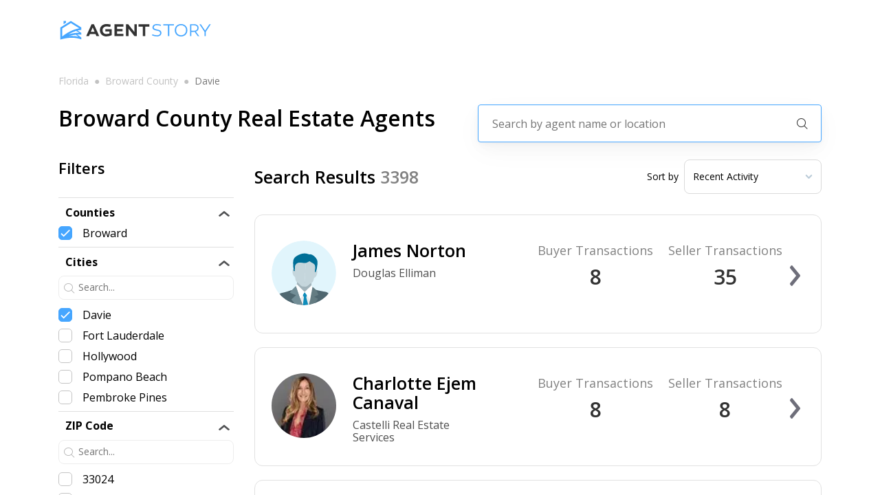

--- FILE ---
content_type: text/html; charset=utf-8
request_url: https://agentstory.com/florida/broward-county/davie
body_size: 20924
content:
<!DOCTYPE html><html><head><link rel="preconnect" href="https://fonts.googleapis.com"/><link rel="preconnect" href="https://fonts.gstatic.com"/><link rel="stylesheet" data-href="https://fonts.googleapis.com/css2?family=Open+Sans:wght@300;400;600;700;800&amp;display=swap"/><script>(function(w,l){w[l] = w[l] || [];w[l].push({'gtm.start':new Date().getTime(),event:'gtm.js'});})(window,'dataLayer');</script><script async="" src="https://www.googletagmanager.com/gtag/js?id=AW-661970064"></script><script>window.dataLayer = window.dataLayer || [];
              function gtag(){dataLayer.push(arguments);}
              gtag('js', new Date());
              gtag('config', 'AW-661970064');</script><link rel="preconnect" href="https://fonts.gstatic.com" crossorigin /><meta name="viewport" content="width=device-width"/><meta charSet="utf-8"/><meta name="description" content="Find the best real estate agents near you on agentstory.com, the smarter way to buy or sell you next home."/><title>Davie Real Estate Agent Match | Find The Best Agents Near You! | AgentStory</title><meta name="description" content="Find the best real estate agents in Davie on agentstory.com. We analyze the agents across the entire state of Florida in order to match you with the best agent for the property you are looking to buy or sell. "/><meta name="next-head-count" content="5"/><link rel="preload" href="/_next/static/css/8b3847ad85f106c4f6c5.css" as="style"/><link rel="stylesheet" href="/_next/static/css/8b3847ad85f106c4f6c5.css" data-n-g=""/><link rel="preload" href="/_next/static/css/5a27d9c1dd45cad62f64.css" as="style"/><link rel="stylesheet" href="/_next/static/css/5a27d9c1dd45cad62f64.css" data-n-p=""/><link rel="preload" href="/_next/static/css/78717690f8f1bdc7e22d.css" as="style"/><link rel="stylesheet" href="/_next/static/css/78717690f8f1bdc7e22d.css" data-n-p=""/><link rel="preload" href="/_next/static/css/ac2f2c5643e5907b22a5.css" as="style"/><link rel="stylesheet" href="/_next/static/css/ac2f2c5643e5907b22a5.css" data-n-p=""/><noscript data-n-css=""></noscript><script defer="" nomodule="" src="/_next/static/chunks/polyfills-b69b38e0e606287ba003.js"></script><script src="/_next/static/chunks/webpack-d8a23f596aa2fbfe8052.js" defer=""></script><script src="/_next/static/chunks/framework-336caa3f6419768205fe.js" defer=""></script><script src="/_next/static/chunks/main-f9c4042beae3af7a27a4.js" defer=""></script><script src="/_next/static/chunks/pages/_app-fb5ba95af6a59f74f313.js" defer=""></script><script src="/_next/static/chunks/9856-06122852113656b96f4b.js" defer=""></script><script src="/_next/static/chunks/9834-919a6a7d87b078b5f2af.js" defer=""></script><script src="/_next/static/chunks/6201-0339ad069dde066ee159.js" defer=""></script><script src="/_next/static/chunks/3002-a06a1eebc606fc311a17.js" defer=""></script><script src="/_next/static/chunks/9974-e86f09131c4cfb62850e.js" defer=""></script><script src="/_next/static/chunks/2395-ff58e6be1b55931f25a2.js" defer=""></script><script src="/_next/static/chunks/9891-5100cd1ffbf353f30deb.js" defer=""></script><script src="/_next/static/chunks/9417-b511f35e2d10ffffa839.js" defer=""></script><script src="/_next/static/chunks/7963-e3bfeda7c942a9c83d4d.js" defer=""></script><script src="/_next/static/chunks/1145-aa11e938aa8a1336041d.js" defer=""></script><script src="/_next/static/chunks/1954-c77c2c6d540a2192fb89.js" defer=""></script><script src="/_next/static/chunks/8366-b6976df2a8cdc6bd7ed9.js" defer=""></script><script src="/_next/static/chunks/pages/%5B%5B...params%5D%5D-fdf674a975777ecd3e3e.js" defer=""></script><script src="/_next/static/-XPNf8_NUCTJcnEYwa194/_buildManifest.js" defer=""></script><script src="/_next/static/-XPNf8_NUCTJcnEYwa194/_ssgManifest.js" defer=""></script><style data-href="https://fonts.googleapis.com/css2?family=Open+Sans:wght@300;400;600;700;800&display=swap">@font-face{font-family:'Open Sans';font-style:normal;font-weight:300;font-stretch:normal;font-display:swap;src:url(https://fonts.gstatic.com/s/opensans/v40/memSYaGs126MiZpBA-UvWbX2vVnXBbObj2OVZyOOSr4dVJWUgsiH0C4k.woff) format('woff')}@font-face{font-family:'Open Sans';font-style:normal;font-weight:400;font-stretch:normal;font-display:swap;src:url(https://fonts.gstatic.com/s/opensans/v40/memSYaGs126MiZpBA-UvWbX2vVnXBbObj2OVZyOOSr4dVJWUgsjZ0C4k.woff) format('woff')}@font-face{font-family:'Open Sans';font-style:normal;font-weight:600;font-stretch:normal;font-display:swap;src:url(https://fonts.gstatic.com/s/opensans/v40/memSYaGs126MiZpBA-UvWbX2vVnXBbObj2OVZyOOSr4dVJWUgsgH1y4k.woff) format('woff')}@font-face{font-family:'Open Sans';font-style:normal;font-weight:700;font-stretch:normal;font-display:swap;src:url(https://fonts.gstatic.com/s/opensans/v40/memSYaGs126MiZpBA-UvWbX2vVnXBbObj2OVZyOOSr4dVJWUgsg-1y4k.woff) format('woff')}@font-face{font-family:'Open Sans';font-style:normal;font-weight:800;font-stretch:normal;font-display:swap;src:url(https://fonts.gstatic.com/s/opensans/v40/memSYaGs126MiZpBA-UvWbX2vVnXBbObj2OVZyOOSr4dVJWUgshZ1y4k.woff) format('woff')}@font-face{font-family:'Open Sans';font-style:normal;font-weight:300;font-stretch:100%;font-display:swap;src:url(https://fonts.gstatic.com/s/opensans/v40/memvYaGs126MiZpBA-UvWbX2vVnXBbObj2OVTSKmu0SC55K5gw.woff2) format('woff2');unicode-range:U+0460-052F,U+1C80-1C88,U+20B4,U+2DE0-2DFF,U+A640-A69F,U+FE2E-FE2F}@font-face{font-family:'Open Sans';font-style:normal;font-weight:300;font-stretch:100%;font-display:swap;src:url(https://fonts.gstatic.com/s/opensans/v40/memvYaGs126MiZpBA-UvWbX2vVnXBbObj2OVTSumu0SC55K5gw.woff2) format('woff2');unicode-range:U+0301,U+0400-045F,U+0490-0491,U+04B0-04B1,U+2116}@font-face{font-family:'Open Sans';font-style:normal;font-weight:300;font-stretch:100%;font-display:swap;src:url(https://fonts.gstatic.com/s/opensans/v40/memvYaGs126MiZpBA-UvWbX2vVnXBbObj2OVTSOmu0SC55K5gw.woff2) format('woff2');unicode-range:U+1F00-1FFF}@font-face{font-family:'Open Sans';font-style:normal;font-weight:300;font-stretch:100%;font-display:swap;src:url(https://fonts.gstatic.com/s/opensans/v40/memvYaGs126MiZpBA-UvWbX2vVnXBbObj2OVTSymu0SC55K5gw.woff2) format('woff2');unicode-range:U+0370-0377,U+037A-037F,U+0384-038A,U+038C,U+038E-03A1,U+03A3-03FF}@font-face{font-family:'Open Sans';font-style:normal;font-weight:300;font-stretch:100%;font-display:swap;src:url(https://fonts.gstatic.com/s/opensans/v40/memvYaGs126MiZpBA-UvWbX2vVnXBbObj2OVTS2mu0SC55K5gw.woff2) format('woff2');unicode-range:U+0590-05FF,U+200C-2010,U+20AA,U+25CC,U+FB1D-FB4F}@font-face{font-family:'Open Sans';font-style:normal;font-weight:300;font-stretch:100%;font-display:swap;src:url(https://fonts.gstatic.com/s/opensans/v40/memvYaGs126MiZpBA-UvWbX2vVnXBbObj2OVTVOmu0SC55K5gw.woff2) format('woff2');unicode-range:U+0302-0303,U+0305,U+0307-0308,U+0330,U+0391-03A1,U+03A3-03A9,U+03B1-03C9,U+03D1,U+03D5-03D6,U+03F0-03F1,U+03F4-03F5,U+2034-2037,U+2057,U+20D0-20DC,U+20E1,U+20E5-20EF,U+2102,U+210A-210E,U+2110-2112,U+2115,U+2119-211D,U+2124,U+2128,U+212C-212D,U+212F-2131,U+2133-2138,U+213C-2140,U+2145-2149,U+2190,U+2192,U+2194-21AE,U+21B0-21E5,U+21F1-21F2,U+21F4-2211,U+2213-2214,U+2216-22FF,U+2308-230B,U+2310,U+2319,U+231C-2321,U+2336-237A,U+237C,U+2395,U+239B-23B6,U+23D0,U+23DC-23E1,U+2474-2475,U+25AF,U+25B3,U+25B7,U+25BD,U+25C1,U+25CA,U+25CC,U+25FB,U+266D-266F,U+27C0-27FF,U+2900-2AFF,U+2B0E-2B11,U+2B30-2B4C,U+2BFE,U+FF5B,U+FF5D,U+1D400-1D7FF,U+1EE00-1EEFF}@font-face{font-family:'Open Sans';font-style:normal;font-weight:300;font-stretch:100%;font-display:swap;src:url(https://fonts.gstatic.com/s/opensans/v40/memvYaGs126MiZpBA-UvWbX2vVnXBbObj2OVTUGmu0SC55K5gw.woff2) format('woff2');unicode-range:U+0001-000C,U+000E-001F,U+007F-009F,U+20DD-20E0,U+20E2-20E4,U+2150-218F,U+2190,U+2192,U+2194-2199,U+21AF,U+21E6-21F0,U+21F3,U+2218-2219,U+2299,U+22C4-22C6,U+2300-243F,U+2440-244A,U+2460-24FF,U+25A0-27BF,U+2800-28FF,U+2921-2922,U+2981,U+29BF,U+29EB,U+2B00-2BFF,U+4DC0-4DFF,U+FFF9-FFFB,U+10140-1018E,U+10190-1019C,U+101A0,U+101D0-101FD,U+102E0-102FB,U+10E60-10E7E,U+1D2C0-1D2D3,U+1D2E0-1D37F,U+1F000-1F0FF,U+1F100-1F1AD,U+1F1E6-1F1FF,U+1F30D-1F30F,U+1F315,U+1F31C,U+1F31E,U+1F320-1F32C,U+1F336,U+1F378,U+1F37D,U+1F382,U+1F393-1F39F,U+1F3A7-1F3A8,U+1F3AC-1F3AF,U+1F3C2,U+1F3C4-1F3C6,U+1F3CA-1F3CE,U+1F3D4-1F3E0,U+1F3ED,U+1F3F1-1F3F3,U+1F3F5-1F3F7,U+1F408,U+1F415,U+1F41F,U+1F426,U+1F43F,U+1F441-1F442,U+1F444,U+1F446-1F449,U+1F44C-1F44E,U+1F453,U+1F46A,U+1F47D,U+1F4A3,U+1F4B0,U+1F4B3,U+1F4B9,U+1F4BB,U+1F4BF,U+1F4C8-1F4CB,U+1F4D6,U+1F4DA,U+1F4DF,U+1F4E3-1F4E6,U+1F4EA-1F4ED,U+1F4F7,U+1F4F9-1F4FB,U+1F4FD-1F4FE,U+1F503,U+1F507-1F50B,U+1F50D,U+1F512-1F513,U+1F53E-1F54A,U+1F54F-1F5FA,U+1F610,U+1F650-1F67F,U+1F687,U+1F68D,U+1F691,U+1F694,U+1F698,U+1F6AD,U+1F6B2,U+1F6B9-1F6BA,U+1F6BC,U+1F6C6-1F6CF,U+1F6D3-1F6D7,U+1F6E0-1F6EA,U+1F6F0-1F6F3,U+1F6F7-1F6FC,U+1F700-1F7FF,U+1F800-1F80B,U+1F810-1F847,U+1F850-1F859,U+1F860-1F887,U+1F890-1F8AD,U+1F8B0-1F8B1,U+1F900-1F90B,U+1F93B,U+1F946,U+1F984,U+1F996,U+1F9E9,U+1FA00-1FA6F,U+1FA70-1FA7C,U+1FA80-1FA88,U+1FA90-1FABD,U+1FABF-1FAC5,U+1FACE-1FADB,U+1FAE0-1FAE8,U+1FAF0-1FAF8,U+1FB00-1FBFF}@font-face{font-family:'Open Sans';font-style:normal;font-weight:300;font-stretch:100%;font-display:swap;src:url(https://fonts.gstatic.com/s/opensans/v40/memvYaGs126MiZpBA-UvWbX2vVnXBbObj2OVTSCmu0SC55K5gw.woff2) format('woff2');unicode-range:U+0102-0103,U+0110-0111,U+0128-0129,U+0168-0169,U+01A0-01A1,U+01AF-01B0,U+0300-0301,U+0303-0304,U+0308-0309,U+0323,U+0329,U+1EA0-1EF9,U+20AB}@font-face{font-family:'Open Sans';font-style:normal;font-weight:300;font-stretch:100%;font-display:swap;src:url(https://fonts.gstatic.com/s/opensans/v40/memvYaGs126MiZpBA-UvWbX2vVnXBbObj2OVTSGmu0SC55K5gw.woff2) format('woff2');unicode-range:U+0100-02AF,U+0304,U+0308,U+0329,U+1E00-1E9F,U+1EF2-1EFF,U+2020,U+20A0-20AB,U+20AD-20C0,U+2113,U+2C60-2C7F,U+A720-A7FF}@font-face{font-family:'Open Sans';font-style:normal;font-weight:300;font-stretch:100%;font-display:swap;src:url(https://fonts.gstatic.com/s/opensans/v40/memvYaGs126MiZpBA-UvWbX2vVnXBbObj2OVTS-mu0SC55I.woff2) format('woff2');unicode-range:U+0000-00FF,U+0131,U+0152-0153,U+02BB-02BC,U+02C6,U+02DA,U+02DC,U+0304,U+0308,U+0329,U+2000-206F,U+2074,U+20AC,U+2122,U+2191,U+2193,U+2212,U+2215,U+FEFF,U+FFFD}@font-face{font-family:'Open Sans';font-style:normal;font-weight:400;font-stretch:100%;font-display:swap;src:url(https://fonts.gstatic.com/s/opensans/v40/memvYaGs126MiZpBA-UvWbX2vVnXBbObj2OVTSKmu0SC55K5gw.woff2) format('woff2');unicode-range:U+0460-052F,U+1C80-1C88,U+20B4,U+2DE0-2DFF,U+A640-A69F,U+FE2E-FE2F}@font-face{font-family:'Open Sans';font-style:normal;font-weight:400;font-stretch:100%;font-display:swap;src:url(https://fonts.gstatic.com/s/opensans/v40/memvYaGs126MiZpBA-UvWbX2vVnXBbObj2OVTSumu0SC55K5gw.woff2) format('woff2');unicode-range:U+0301,U+0400-045F,U+0490-0491,U+04B0-04B1,U+2116}@font-face{font-family:'Open Sans';font-style:normal;font-weight:400;font-stretch:100%;font-display:swap;src:url(https://fonts.gstatic.com/s/opensans/v40/memvYaGs126MiZpBA-UvWbX2vVnXBbObj2OVTSOmu0SC55K5gw.woff2) format('woff2');unicode-range:U+1F00-1FFF}@font-face{font-family:'Open Sans';font-style:normal;font-weight:400;font-stretch:100%;font-display:swap;src:url(https://fonts.gstatic.com/s/opensans/v40/memvYaGs126MiZpBA-UvWbX2vVnXBbObj2OVTSymu0SC55K5gw.woff2) format('woff2');unicode-range:U+0370-0377,U+037A-037F,U+0384-038A,U+038C,U+038E-03A1,U+03A3-03FF}@font-face{font-family:'Open Sans';font-style:normal;font-weight:400;font-stretch:100%;font-display:swap;src:url(https://fonts.gstatic.com/s/opensans/v40/memvYaGs126MiZpBA-UvWbX2vVnXBbObj2OVTS2mu0SC55K5gw.woff2) format('woff2');unicode-range:U+0590-05FF,U+200C-2010,U+20AA,U+25CC,U+FB1D-FB4F}@font-face{font-family:'Open Sans';font-style:normal;font-weight:400;font-stretch:100%;font-display:swap;src:url(https://fonts.gstatic.com/s/opensans/v40/memvYaGs126MiZpBA-UvWbX2vVnXBbObj2OVTVOmu0SC55K5gw.woff2) format('woff2');unicode-range:U+0302-0303,U+0305,U+0307-0308,U+0330,U+0391-03A1,U+03A3-03A9,U+03B1-03C9,U+03D1,U+03D5-03D6,U+03F0-03F1,U+03F4-03F5,U+2034-2037,U+2057,U+20D0-20DC,U+20E1,U+20E5-20EF,U+2102,U+210A-210E,U+2110-2112,U+2115,U+2119-211D,U+2124,U+2128,U+212C-212D,U+212F-2131,U+2133-2138,U+213C-2140,U+2145-2149,U+2190,U+2192,U+2194-21AE,U+21B0-21E5,U+21F1-21F2,U+21F4-2211,U+2213-2214,U+2216-22FF,U+2308-230B,U+2310,U+2319,U+231C-2321,U+2336-237A,U+237C,U+2395,U+239B-23B6,U+23D0,U+23DC-23E1,U+2474-2475,U+25AF,U+25B3,U+25B7,U+25BD,U+25C1,U+25CA,U+25CC,U+25FB,U+266D-266F,U+27C0-27FF,U+2900-2AFF,U+2B0E-2B11,U+2B30-2B4C,U+2BFE,U+FF5B,U+FF5D,U+1D400-1D7FF,U+1EE00-1EEFF}@font-face{font-family:'Open Sans';font-style:normal;font-weight:400;font-stretch:100%;font-display:swap;src:url(https://fonts.gstatic.com/s/opensans/v40/memvYaGs126MiZpBA-UvWbX2vVnXBbObj2OVTUGmu0SC55K5gw.woff2) format('woff2');unicode-range:U+0001-000C,U+000E-001F,U+007F-009F,U+20DD-20E0,U+20E2-20E4,U+2150-218F,U+2190,U+2192,U+2194-2199,U+21AF,U+21E6-21F0,U+21F3,U+2218-2219,U+2299,U+22C4-22C6,U+2300-243F,U+2440-244A,U+2460-24FF,U+25A0-27BF,U+2800-28FF,U+2921-2922,U+2981,U+29BF,U+29EB,U+2B00-2BFF,U+4DC0-4DFF,U+FFF9-FFFB,U+10140-1018E,U+10190-1019C,U+101A0,U+101D0-101FD,U+102E0-102FB,U+10E60-10E7E,U+1D2C0-1D2D3,U+1D2E0-1D37F,U+1F000-1F0FF,U+1F100-1F1AD,U+1F1E6-1F1FF,U+1F30D-1F30F,U+1F315,U+1F31C,U+1F31E,U+1F320-1F32C,U+1F336,U+1F378,U+1F37D,U+1F382,U+1F393-1F39F,U+1F3A7-1F3A8,U+1F3AC-1F3AF,U+1F3C2,U+1F3C4-1F3C6,U+1F3CA-1F3CE,U+1F3D4-1F3E0,U+1F3ED,U+1F3F1-1F3F3,U+1F3F5-1F3F7,U+1F408,U+1F415,U+1F41F,U+1F426,U+1F43F,U+1F441-1F442,U+1F444,U+1F446-1F449,U+1F44C-1F44E,U+1F453,U+1F46A,U+1F47D,U+1F4A3,U+1F4B0,U+1F4B3,U+1F4B9,U+1F4BB,U+1F4BF,U+1F4C8-1F4CB,U+1F4D6,U+1F4DA,U+1F4DF,U+1F4E3-1F4E6,U+1F4EA-1F4ED,U+1F4F7,U+1F4F9-1F4FB,U+1F4FD-1F4FE,U+1F503,U+1F507-1F50B,U+1F50D,U+1F512-1F513,U+1F53E-1F54A,U+1F54F-1F5FA,U+1F610,U+1F650-1F67F,U+1F687,U+1F68D,U+1F691,U+1F694,U+1F698,U+1F6AD,U+1F6B2,U+1F6B9-1F6BA,U+1F6BC,U+1F6C6-1F6CF,U+1F6D3-1F6D7,U+1F6E0-1F6EA,U+1F6F0-1F6F3,U+1F6F7-1F6FC,U+1F700-1F7FF,U+1F800-1F80B,U+1F810-1F847,U+1F850-1F859,U+1F860-1F887,U+1F890-1F8AD,U+1F8B0-1F8B1,U+1F900-1F90B,U+1F93B,U+1F946,U+1F984,U+1F996,U+1F9E9,U+1FA00-1FA6F,U+1FA70-1FA7C,U+1FA80-1FA88,U+1FA90-1FABD,U+1FABF-1FAC5,U+1FACE-1FADB,U+1FAE0-1FAE8,U+1FAF0-1FAF8,U+1FB00-1FBFF}@font-face{font-family:'Open Sans';font-style:normal;font-weight:400;font-stretch:100%;font-display:swap;src:url(https://fonts.gstatic.com/s/opensans/v40/memvYaGs126MiZpBA-UvWbX2vVnXBbObj2OVTSCmu0SC55K5gw.woff2) format('woff2');unicode-range:U+0102-0103,U+0110-0111,U+0128-0129,U+0168-0169,U+01A0-01A1,U+01AF-01B0,U+0300-0301,U+0303-0304,U+0308-0309,U+0323,U+0329,U+1EA0-1EF9,U+20AB}@font-face{font-family:'Open Sans';font-style:normal;font-weight:400;font-stretch:100%;font-display:swap;src:url(https://fonts.gstatic.com/s/opensans/v40/memvYaGs126MiZpBA-UvWbX2vVnXBbObj2OVTSGmu0SC55K5gw.woff2) format('woff2');unicode-range:U+0100-02AF,U+0304,U+0308,U+0329,U+1E00-1E9F,U+1EF2-1EFF,U+2020,U+20A0-20AB,U+20AD-20C0,U+2113,U+2C60-2C7F,U+A720-A7FF}@font-face{font-family:'Open Sans';font-style:normal;font-weight:400;font-stretch:100%;font-display:swap;src:url(https://fonts.gstatic.com/s/opensans/v40/memvYaGs126MiZpBA-UvWbX2vVnXBbObj2OVTS-mu0SC55I.woff2) format('woff2');unicode-range:U+0000-00FF,U+0131,U+0152-0153,U+02BB-02BC,U+02C6,U+02DA,U+02DC,U+0304,U+0308,U+0329,U+2000-206F,U+2074,U+20AC,U+2122,U+2191,U+2193,U+2212,U+2215,U+FEFF,U+FFFD}@font-face{font-family:'Open Sans';font-style:normal;font-weight:600;font-stretch:100%;font-display:swap;src:url(https://fonts.gstatic.com/s/opensans/v40/memvYaGs126MiZpBA-UvWbX2vVnXBbObj2OVTSKmu0SC55K5gw.woff2) format('woff2');unicode-range:U+0460-052F,U+1C80-1C88,U+20B4,U+2DE0-2DFF,U+A640-A69F,U+FE2E-FE2F}@font-face{font-family:'Open Sans';font-style:normal;font-weight:600;font-stretch:100%;font-display:swap;src:url(https://fonts.gstatic.com/s/opensans/v40/memvYaGs126MiZpBA-UvWbX2vVnXBbObj2OVTSumu0SC55K5gw.woff2) format('woff2');unicode-range:U+0301,U+0400-045F,U+0490-0491,U+04B0-04B1,U+2116}@font-face{font-family:'Open Sans';font-style:normal;font-weight:600;font-stretch:100%;font-display:swap;src:url(https://fonts.gstatic.com/s/opensans/v40/memvYaGs126MiZpBA-UvWbX2vVnXBbObj2OVTSOmu0SC55K5gw.woff2) format('woff2');unicode-range:U+1F00-1FFF}@font-face{font-family:'Open Sans';font-style:normal;font-weight:600;font-stretch:100%;font-display:swap;src:url(https://fonts.gstatic.com/s/opensans/v40/memvYaGs126MiZpBA-UvWbX2vVnXBbObj2OVTSymu0SC55K5gw.woff2) format('woff2');unicode-range:U+0370-0377,U+037A-037F,U+0384-038A,U+038C,U+038E-03A1,U+03A3-03FF}@font-face{font-family:'Open Sans';font-style:normal;font-weight:600;font-stretch:100%;font-display:swap;src:url(https://fonts.gstatic.com/s/opensans/v40/memvYaGs126MiZpBA-UvWbX2vVnXBbObj2OVTS2mu0SC55K5gw.woff2) format('woff2');unicode-range:U+0590-05FF,U+200C-2010,U+20AA,U+25CC,U+FB1D-FB4F}@font-face{font-family:'Open Sans';font-style:normal;font-weight:600;font-stretch:100%;font-display:swap;src:url(https://fonts.gstatic.com/s/opensans/v40/memvYaGs126MiZpBA-UvWbX2vVnXBbObj2OVTVOmu0SC55K5gw.woff2) format('woff2');unicode-range:U+0302-0303,U+0305,U+0307-0308,U+0330,U+0391-03A1,U+03A3-03A9,U+03B1-03C9,U+03D1,U+03D5-03D6,U+03F0-03F1,U+03F4-03F5,U+2034-2037,U+2057,U+20D0-20DC,U+20E1,U+20E5-20EF,U+2102,U+210A-210E,U+2110-2112,U+2115,U+2119-211D,U+2124,U+2128,U+212C-212D,U+212F-2131,U+2133-2138,U+213C-2140,U+2145-2149,U+2190,U+2192,U+2194-21AE,U+21B0-21E5,U+21F1-21F2,U+21F4-2211,U+2213-2214,U+2216-22FF,U+2308-230B,U+2310,U+2319,U+231C-2321,U+2336-237A,U+237C,U+2395,U+239B-23B6,U+23D0,U+23DC-23E1,U+2474-2475,U+25AF,U+25B3,U+25B7,U+25BD,U+25C1,U+25CA,U+25CC,U+25FB,U+266D-266F,U+27C0-27FF,U+2900-2AFF,U+2B0E-2B11,U+2B30-2B4C,U+2BFE,U+FF5B,U+FF5D,U+1D400-1D7FF,U+1EE00-1EEFF}@font-face{font-family:'Open Sans';font-style:normal;font-weight:600;font-stretch:100%;font-display:swap;src:url(https://fonts.gstatic.com/s/opensans/v40/memvYaGs126MiZpBA-UvWbX2vVnXBbObj2OVTUGmu0SC55K5gw.woff2) format('woff2');unicode-range:U+0001-000C,U+000E-001F,U+007F-009F,U+20DD-20E0,U+20E2-20E4,U+2150-218F,U+2190,U+2192,U+2194-2199,U+21AF,U+21E6-21F0,U+21F3,U+2218-2219,U+2299,U+22C4-22C6,U+2300-243F,U+2440-244A,U+2460-24FF,U+25A0-27BF,U+2800-28FF,U+2921-2922,U+2981,U+29BF,U+29EB,U+2B00-2BFF,U+4DC0-4DFF,U+FFF9-FFFB,U+10140-1018E,U+10190-1019C,U+101A0,U+101D0-101FD,U+102E0-102FB,U+10E60-10E7E,U+1D2C0-1D2D3,U+1D2E0-1D37F,U+1F000-1F0FF,U+1F100-1F1AD,U+1F1E6-1F1FF,U+1F30D-1F30F,U+1F315,U+1F31C,U+1F31E,U+1F320-1F32C,U+1F336,U+1F378,U+1F37D,U+1F382,U+1F393-1F39F,U+1F3A7-1F3A8,U+1F3AC-1F3AF,U+1F3C2,U+1F3C4-1F3C6,U+1F3CA-1F3CE,U+1F3D4-1F3E0,U+1F3ED,U+1F3F1-1F3F3,U+1F3F5-1F3F7,U+1F408,U+1F415,U+1F41F,U+1F426,U+1F43F,U+1F441-1F442,U+1F444,U+1F446-1F449,U+1F44C-1F44E,U+1F453,U+1F46A,U+1F47D,U+1F4A3,U+1F4B0,U+1F4B3,U+1F4B9,U+1F4BB,U+1F4BF,U+1F4C8-1F4CB,U+1F4D6,U+1F4DA,U+1F4DF,U+1F4E3-1F4E6,U+1F4EA-1F4ED,U+1F4F7,U+1F4F9-1F4FB,U+1F4FD-1F4FE,U+1F503,U+1F507-1F50B,U+1F50D,U+1F512-1F513,U+1F53E-1F54A,U+1F54F-1F5FA,U+1F610,U+1F650-1F67F,U+1F687,U+1F68D,U+1F691,U+1F694,U+1F698,U+1F6AD,U+1F6B2,U+1F6B9-1F6BA,U+1F6BC,U+1F6C6-1F6CF,U+1F6D3-1F6D7,U+1F6E0-1F6EA,U+1F6F0-1F6F3,U+1F6F7-1F6FC,U+1F700-1F7FF,U+1F800-1F80B,U+1F810-1F847,U+1F850-1F859,U+1F860-1F887,U+1F890-1F8AD,U+1F8B0-1F8B1,U+1F900-1F90B,U+1F93B,U+1F946,U+1F984,U+1F996,U+1F9E9,U+1FA00-1FA6F,U+1FA70-1FA7C,U+1FA80-1FA88,U+1FA90-1FABD,U+1FABF-1FAC5,U+1FACE-1FADB,U+1FAE0-1FAE8,U+1FAF0-1FAF8,U+1FB00-1FBFF}@font-face{font-family:'Open Sans';font-style:normal;font-weight:600;font-stretch:100%;font-display:swap;src:url(https://fonts.gstatic.com/s/opensans/v40/memvYaGs126MiZpBA-UvWbX2vVnXBbObj2OVTSCmu0SC55K5gw.woff2) format('woff2');unicode-range:U+0102-0103,U+0110-0111,U+0128-0129,U+0168-0169,U+01A0-01A1,U+01AF-01B0,U+0300-0301,U+0303-0304,U+0308-0309,U+0323,U+0329,U+1EA0-1EF9,U+20AB}@font-face{font-family:'Open Sans';font-style:normal;font-weight:600;font-stretch:100%;font-display:swap;src:url(https://fonts.gstatic.com/s/opensans/v40/memvYaGs126MiZpBA-UvWbX2vVnXBbObj2OVTSGmu0SC55K5gw.woff2) format('woff2');unicode-range:U+0100-02AF,U+0304,U+0308,U+0329,U+1E00-1E9F,U+1EF2-1EFF,U+2020,U+20A0-20AB,U+20AD-20C0,U+2113,U+2C60-2C7F,U+A720-A7FF}@font-face{font-family:'Open Sans';font-style:normal;font-weight:600;font-stretch:100%;font-display:swap;src:url(https://fonts.gstatic.com/s/opensans/v40/memvYaGs126MiZpBA-UvWbX2vVnXBbObj2OVTS-mu0SC55I.woff2) format('woff2');unicode-range:U+0000-00FF,U+0131,U+0152-0153,U+02BB-02BC,U+02C6,U+02DA,U+02DC,U+0304,U+0308,U+0329,U+2000-206F,U+2074,U+20AC,U+2122,U+2191,U+2193,U+2212,U+2215,U+FEFF,U+FFFD}@font-face{font-family:'Open Sans';font-style:normal;font-weight:700;font-stretch:100%;font-display:swap;src:url(https://fonts.gstatic.com/s/opensans/v40/memvYaGs126MiZpBA-UvWbX2vVnXBbObj2OVTSKmu0SC55K5gw.woff2) format('woff2');unicode-range:U+0460-052F,U+1C80-1C88,U+20B4,U+2DE0-2DFF,U+A640-A69F,U+FE2E-FE2F}@font-face{font-family:'Open Sans';font-style:normal;font-weight:700;font-stretch:100%;font-display:swap;src:url(https://fonts.gstatic.com/s/opensans/v40/memvYaGs126MiZpBA-UvWbX2vVnXBbObj2OVTSumu0SC55K5gw.woff2) format('woff2');unicode-range:U+0301,U+0400-045F,U+0490-0491,U+04B0-04B1,U+2116}@font-face{font-family:'Open Sans';font-style:normal;font-weight:700;font-stretch:100%;font-display:swap;src:url(https://fonts.gstatic.com/s/opensans/v40/memvYaGs126MiZpBA-UvWbX2vVnXBbObj2OVTSOmu0SC55K5gw.woff2) format('woff2');unicode-range:U+1F00-1FFF}@font-face{font-family:'Open Sans';font-style:normal;font-weight:700;font-stretch:100%;font-display:swap;src:url(https://fonts.gstatic.com/s/opensans/v40/memvYaGs126MiZpBA-UvWbX2vVnXBbObj2OVTSymu0SC55K5gw.woff2) format('woff2');unicode-range:U+0370-0377,U+037A-037F,U+0384-038A,U+038C,U+038E-03A1,U+03A3-03FF}@font-face{font-family:'Open Sans';font-style:normal;font-weight:700;font-stretch:100%;font-display:swap;src:url(https://fonts.gstatic.com/s/opensans/v40/memvYaGs126MiZpBA-UvWbX2vVnXBbObj2OVTS2mu0SC55K5gw.woff2) format('woff2');unicode-range:U+0590-05FF,U+200C-2010,U+20AA,U+25CC,U+FB1D-FB4F}@font-face{font-family:'Open Sans';font-style:normal;font-weight:700;font-stretch:100%;font-display:swap;src:url(https://fonts.gstatic.com/s/opensans/v40/memvYaGs126MiZpBA-UvWbX2vVnXBbObj2OVTVOmu0SC55K5gw.woff2) format('woff2');unicode-range:U+0302-0303,U+0305,U+0307-0308,U+0330,U+0391-03A1,U+03A3-03A9,U+03B1-03C9,U+03D1,U+03D5-03D6,U+03F0-03F1,U+03F4-03F5,U+2034-2037,U+2057,U+20D0-20DC,U+20E1,U+20E5-20EF,U+2102,U+210A-210E,U+2110-2112,U+2115,U+2119-211D,U+2124,U+2128,U+212C-212D,U+212F-2131,U+2133-2138,U+213C-2140,U+2145-2149,U+2190,U+2192,U+2194-21AE,U+21B0-21E5,U+21F1-21F2,U+21F4-2211,U+2213-2214,U+2216-22FF,U+2308-230B,U+2310,U+2319,U+231C-2321,U+2336-237A,U+237C,U+2395,U+239B-23B6,U+23D0,U+23DC-23E1,U+2474-2475,U+25AF,U+25B3,U+25B7,U+25BD,U+25C1,U+25CA,U+25CC,U+25FB,U+266D-266F,U+27C0-27FF,U+2900-2AFF,U+2B0E-2B11,U+2B30-2B4C,U+2BFE,U+FF5B,U+FF5D,U+1D400-1D7FF,U+1EE00-1EEFF}@font-face{font-family:'Open Sans';font-style:normal;font-weight:700;font-stretch:100%;font-display:swap;src:url(https://fonts.gstatic.com/s/opensans/v40/memvYaGs126MiZpBA-UvWbX2vVnXBbObj2OVTUGmu0SC55K5gw.woff2) format('woff2');unicode-range:U+0001-000C,U+000E-001F,U+007F-009F,U+20DD-20E0,U+20E2-20E4,U+2150-218F,U+2190,U+2192,U+2194-2199,U+21AF,U+21E6-21F0,U+21F3,U+2218-2219,U+2299,U+22C4-22C6,U+2300-243F,U+2440-244A,U+2460-24FF,U+25A0-27BF,U+2800-28FF,U+2921-2922,U+2981,U+29BF,U+29EB,U+2B00-2BFF,U+4DC0-4DFF,U+FFF9-FFFB,U+10140-1018E,U+10190-1019C,U+101A0,U+101D0-101FD,U+102E0-102FB,U+10E60-10E7E,U+1D2C0-1D2D3,U+1D2E0-1D37F,U+1F000-1F0FF,U+1F100-1F1AD,U+1F1E6-1F1FF,U+1F30D-1F30F,U+1F315,U+1F31C,U+1F31E,U+1F320-1F32C,U+1F336,U+1F378,U+1F37D,U+1F382,U+1F393-1F39F,U+1F3A7-1F3A8,U+1F3AC-1F3AF,U+1F3C2,U+1F3C4-1F3C6,U+1F3CA-1F3CE,U+1F3D4-1F3E0,U+1F3ED,U+1F3F1-1F3F3,U+1F3F5-1F3F7,U+1F408,U+1F415,U+1F41F,U+1F426,U+1F43F,U+1F441-1F442,U+1F444,U+1F446-1F449,U+1F44C-1F44E,U+1F453,U+1F46A,U+1F47D,U+1F4A3,U+1F4B0,U+1F4B3,U+1F4B9,U+1F4BB,U+1F4BF,U+1F4C8-1F4CB,U+1F4D6,U+1F4DA,U+1F4DF,U+1F4E3-1F4E6,U+1F4EA-1F4ED,U+1F4F7,U+1F4F9-1F4FB,U+1F4FD-1F4FE,U+1F503,U+1F507-1F50B,U+1F50D,U+1F512-1F513,U+1F53E-1F54A,U+1F54F-1F5FA,U+1F610,U+1F650-1F67F,U+1F687,U+1F68D,U+1F691,U+1F694,U+1F698,U+1F6AD,U+1F6B2,U+1F6B9-1F6BA,U+1F6BC,U+1F6C6-1F6CF,U+1F6D3-1F6D7,U+1F6E0-1F6EA,U+1F6F0-1F6F3,U+1F6F7-1F6FC,U+1F700-1F7FF,U+1F800-1F80B,U+1F810-1F847,U+1F850-1F859,U+1F860-1F887,U+1F890-1F8AD,U+1F8B0-1F8B1,U+1F900-1F90B,U+1F93B,U+1F946,U+1F984,U+1F996,U+1F9E9,U+1FA00-1FA6F,U+1FA70-1FA7C,U+1FA80-1FA88,U+1FA90-1FABD,U+1FABF-1FAC5,U+1FACE-1FADB,U+1FAE0-1FAE8,U+1FAF0-1FAF8,U+1FB00-1FBFF}@font-face{font-family:'Open Sans';font-style:normal;font-weight:700;font-stretch:100%;font-display:swap;src:url(https://fonts.gstatic.com/s/opensans/v40/memvYaGs126MiZpBA-UvWbX2vVnXBbObj2OVTSCmu0SC55K5gw.woff2) format('woff2');unicode-range:U+0102-0103,U+0110-0111,U+0128-0129,U+0168-0169,U+01A0-01A1,U+01AF-01B0,U+0300-0301,U+0303-0304,U+0308-0309,U+0323,U+0329,U+1EA0-1EF9,U+20AB}@font-face{font-family:'Open Sans';font-style:normal;font-weight:700;font-stretch:100%;font-display:swap;src:url(https://fonts.gstatic.com/s/opensans/v40/memvYaGs126MiZpBA-UvWbX2vVnXBbObj2OVTSGmu0SC55K5gw.woff2) format('woff2');unicode-range:U+0100-02AF,U+0304,U+0308,U+0329,U+1E00-1E9F,U+1EF2-1EFF,U+2020,U+20A0-20AB,U+20AD-20C0,U+2113,U+2C60-2C7F,U+A720-A7FF}@font-face{font-family:'Open Sans';font-style:normal;font-weight:700;font-stretch:100%;font-display:swap;src:url(https://fonts.gstatic.com/s/opensans/v40/memvYaGs126MiZpBA-UvWbX2vVnXBbObj2OVTS-mu0SC55I.woff2) format('woff2');unicode-range:U+0000-00FF,U+0131,U+0152-0153,U+02BB-02BC,U+02C6,U+02DA,U+02DC,U+0304,U+0308,U+0329,U+2000-206F,U+2074,U+20AC,U+2122,U+2191,U+2193,U+2212,U+2215,U+FEFF,U+FFFD}@font-face{font-family:'Open Sans';font-style:normal;font-weight:800;font-stretch:100%;font-display:swap;src:url(https://fonts.gstatic.com/s/opensans/v40/memvYaGs126MiZpBA-UvWbX2vVnXBbObj2OVTSKmu0SC55K5gw.woff2) format('woff2');unicode-range:U+0460-052F,U+1C80-1C88,U+20B4,U+2DE0-2DFF,U+A640-A69F,U+FE2E-FE2F}@font-face{font-family:'Open Sans';font-style:normal;font-weight:800;font-stretch:100%;font-display:swap;src:url(https://fonts.gstatic.com/s/opensans/v40/memvYaGs126MiZpBA-UvWbX2vVnXBbObj2OVTSumu0SC55K5gw.woff2) format('woff2');unicode-range:U+0301,U+0400-045F,U+0490-0491,U+04B0-04B1,U+2116}@font-face{font-family:'Open Sans';font-style:normal;font-weight:800;font-stretch:100%;font-display:swap;src:url(https://fonts.gstatic.com/s/opensans/v40/memvYaGs126MiZpBA-UvWbX2vVnXBbObj2OVTSOmu0SC55K5gw.woff2) format('woff2');unicode-range:U+1F00-1FFF}@font-face{font-family:'Open Sans';font-style:normal;font-weight:800;font-stretch:100%;font-display:swap;src:url(https://fonts.gstatic.com/s/opensans/v40/memvYaGs126MiZpBA-UvWbX2vVnXBbObj2OVTSymu0SC55K5gw.woff2) format('woff2');unicode-range:U+0370-0377,U+037A-037F,U+0384-038A,U+038C,U+038E-03A1,U+03A3-03FF}@font-face{font-family:'Open Sans';font-style:normal;font-weight:800;font-stretch:100%;font-display:swap;src:url(https://fonts.gstatic.com/s/opensans/v40/memvYaGs126MiZpBA-UvWbX2vVnXBbObj2OVTS2mu0SC55K5gw.woff2) format('woff2');unicode-range:U+0590-05FF,U+200C-2010,U+20AA,U+25CC,U+FB1D-FB4F}@font-face{font-family:'Open Sans';font-style:normal;font-weight:800;font-stretch:100%;font-display:swap;src:url(https://fonts.gstatic.com/s/opensans/v40/memvYaGs126MiZpBA-UvWbX2vVnXBbObj2OVTVOmu0SC55K5gw.woff2) format('woff2');unicode-range:U+0302-0303,U+0305,U+0307-0308,U+0330,U+0391-03A1,U+03A3-03A9,U+03B1-03C9,U+03D1,U+03D5-03D6,U+03F0-03F1,U+03F4-03F5,U+2034-2037,U+2057,U+20D0-20DC,U+20E1,U+20E5-20EF,U+2102,U+210A-210E,U+2110-2112,U+2115,U+2119-211D,U+2124,U+2128,U+212C-212D,U+212F-2131,U+2133-2138,U+213C-2140,U+2145-2149,U+2190,U+2192,U+2194-21AE,U+21B0-21E5,U+21F1-21F2,U+21F4-2211,U+2213-2214,U+2216-22FF,U+2308-230B,U+2310,U+2319,U+231C-2321,U+2336-237A,U+237C,U+2395,U+239B-23B6,U+23D0,U+23DC-23E1,U+2474-2475,U+25AF,U+25B3,U+25B7,U+25BD,U+25C1,U+25CA,U+25CC,U+25FB,U+266D-266F,U+27C0-27FF,U+2900-2AFF,U+2B0E-2B11,U+2B30-2B4C,U+2BFE,U+FF5B,U+FF5D,U+1D400-1D7FF,U+1EE00-1EEFF}@font-face{font-family:'Open Sans';font-style:normal;font-weight:800;font-stretch:100%;font-display:swap;src:url(https://fonts.gstatic.com/s/opensans/v40/memvYaGs126MiZpBA-UvWbX2vVnXBbObj2OVTUGmu0SC55K5gw.woff2) format('woff2');unicode-range:U+0001-000C,U+000E-001F,U+007F-009F,U+20DD-20E0,U+20E2-20E4,U+2150-218F,U+2190,U+2192,U+2194-2199,U+21AF,U+21E6-21F0,U+21F3,U+2218-2219,U+2299,U+22C4-22C6,U+2300-243F,U+2440-244A,U+2460-24FF,U+25A0-27BF,U+2800-28FF,U+2921-2922,U+2981,U+29BF,U+29EB,U+2B00-2BFF,U+4DC0-4DFF,U+FFF9-FFFB,U+10140-1018E,U+10190-1019C,U+101A0,U+101D0-101FD,U+102E0-102FB,U+10E60-10E7E,U+1D2C0-1D2D3,U+1D2E0-1D37F,U+1F000-1F0FF,U+1F100-1F1AD,U+1F1E6-1F1FF,U+1F30D-1F30F,U+1F315,U+1F31C,U+1F31E,U+1F320-1F32C,U+1F336,U+1F378,U+1F37D,U+1F382,U+1F393-1F39F,U+1F3A7-1F3A8,U+1F3AC-1F3AF,U+1F3C2,U+1F3C4-1F3C6,U+1F3CA-1F3CE,U+1F3D4-1F3E0,U+1F3ED,U+1F3F1-1F3F3,U+1F3F5-1F3F7,U+1F408,U+1F415,U+1F41F,U+1F426,U+1F43F,U+1F441-1F442,U+1F444,U+1F446-1F449,U+1F44C-1F44E,U+1F453,U+1F46A,U+1F47D,U+1F4A3,U+1F4B0,U+1F4B3,U+1F4B9,U+1F4BB,U+1F4BF,U+1F4C8-1F4CB,U+1F4D6,U+1F4DA,U+1F4DF,U+1F4E3-1F4E6,U+1F4EA-1F4ED,U+1F4F7,U+1F4F9-1F4FB,U+1F4FD-1F4FE,U+1F503,U+1F507-1F50B,U+1F50D,U+1F512-1F513,U+1F53E-1F54A,U+1F54F-1F5FA,U+1F610,U+1F650-1F67F,U+1F687,U+1F68D,U+1F691,U+1F694,U+1F698,U+1F6AD,U+1F6B2,U+1F6B9-1F6BA,U+1F6BC,U+1F6C6-1F6CF,U+1F6D3-1F6D7,U+1F6E0-1F6EA,U+1F6F0-1F6F3,U+1F6F7-1F6FC,U+1F700-1F7FF,U+1F800-1F80B,U+1F810-1F847,U+1F850-1F859,U+1F860-1F887,U+1F890-1F8AD,U+1F8B0-1F8B1,U+1F900-1F90B,U+1F93B,U+1F946,U+1F984,U+1F996,U+1F9E9,U+1FA00-1FA6F,U+1FA70-1FA7C,U+1FA80-1FA88,U+1FA90-1FABD,U+1FABF-1FAC5,U+1FACE-1FADB,U+1FAE0-1FAE8,U+1FAF0-1FAF8,U+1FB00-1FBFF}@font-face{font-family:'Open Sans';font-style:normal;font-weight:800;font-stretch:100%;font-display:swap;src:url(https://fonts.gstatic.com/s/opensans/v40/memvYaGs126MiZpBA-UvWbX2vVnXBbObj2OVTSCmu0SC55K5gw.woff2) format('woff2');unicode-range:U+0102-0103,U+0110-0111,U+0128-0129,U+0168-0169,U+01A0-01A1,U+01AF-01B0,U+0300-0301,U+0303-0304,U+0308-0309,U+0323,U+0329,U+1EA0-1EF9,U+20AB}@font-face{font-family:'Open Sans';font-style:normal;font-weight:800;font-stretch:100%;font-display:swap;src:url(https://fonts.gstatic.com/s/opensans/v40/memvYaGs126MiZpBA-UvWbX2vVnXBbObj2OVTSGmu0SC55K5gw.woff2) format('woff2');unicode-range:U+0100-02AF,U+0304,U+0308,U+0329,U+1E00-1E9F,U+1EF2-1EFF,U+2020,U+20A0-20AB,U+20AD-20C0,U+2113,U+2C60-2C7F,U+A720-A7FF}@font-face{font-family:'Open Sans';font-style:normal;font-weight:800;font-stretch:100%;font-display:swap;src:url(https://fonts.gstatic.com/s/opensans/v40/memvYaGs126MiZpBA-UvWbX2vVnXBbObj2OVTS-mu0SC55I.woff2) format('woff2');unicode-range:U+0000-00FF,U+0131,U+0152-0153,U+02BB-02BC,U+02C6,U+02DA,U+02DC,U+0304,U+0308,U+0329,U+2000-206F,U+2074,U+20AC,U+2122,U+2191,U+2193,U+2212,U+2215,U+FEFF,U+FFFD}</style></head><body id="app"><div id="__next"><div><div class="styles_root__EqSyx"><div class="styles_headerWrapper__z-AXB"><nav class="navbar styles_navbar__18fcK styles_bgWhite__d1RsB"><div style="box-sizing:border-box;position:relative;margin-left:auto;margin-right:auto;padding-left:15px;padding-right:15px;max-width:1140px"><div class="styles_headerWrapper__1fOn-"><div class="styles_logoWrapper__17kZQ"><a href="/"><img class="styles_logo__H66Cg" src="/_next/static/image/src/assets/images/logo-banner.8e087054217dd1d5ba59c28386310b04.svg" alt="Logo"/></a></div><div class="styles_menuRight__1NVn0"><ul class="styles_actionsDiv__3IB0z"></ul><div class="styles_contactPhone__3TJKK"></div></div><div class="styles_navMobile__2ySGl"><span></span><span></span></div></div><span style="display:table;clear:both"></span></div></nav></div><div style="box-sizing:border-box;position:relative;margin-left:auto;margin-right:auto;padding-left:15px;padding-right:15px;max-width:1140px"><ul class="styles_bradCrumbs__UshvE"><li><a href="/florida" class="styles_breadcrumbItem__LU7Fn">florida</a></li><li><a href="/florida/broward-county" class="styles_breadcrumbItem__LU7Fn">broward county</a></li><li><span class="styles_breadcrumbItem__LU7Fn">davie</span></li></ul><div class="styles_mobileBreadCrumbs__3FJGV"><a href="/florida/broward-county" class="styles_breadcrumbItem__LU7Fn"><i class="icon-chevron-arrow-left"></i>broward county</a></div><span style="display:table;clear:both"></span></div><div style="box-sizing:border-box;position:relative;margin-left:auto;margin-right:auto;padding-left:15px;padding-right:15px;max-width:1140px"><div class="styles_completeBox__2pMsA"><span class="styles_searchTitle__3UzSw">Broward County Real Estate Agents</span></div><div style="margin-left:-15px;margin-right:-15px;display:flex;flex-wrap:wrap;flex-grow:0;flex-shrink:0;align-items:normal;justify-content:flex-start;flex-direction:row"><div style="box-sizing:border-box;min-height:1px;position:relative;padding-left:15px;padding-right:15px;width:25%;flex-basis:25%;flex-grow:0;flex-shrink:0;max-width:25%;margin-left:0%;right:auto;left:auto" class="styles_filterWrapper__1JlzE"><div><div class="styles_titleFilters__cEkB5">Filters</div></div><div class="styles_root__3Dgt8 styles_open__1XF3E" id="facet_counties"><div class="styles_alSearchHead__37Ffr">Counties<i class="icon-chevron-arrow-left"></i></div><div class="styles_accordionBody__3W-fd" style="max-height:200px"><div class="styles_root__Cbmse"><div><div class="styles_wrapper__1h_-r"><div class="styles_ldsEllipsis__33hoP"><div></div><div></div><div></div><div></div></div></div></div></div><noscript><div class="styles_root__Cbmse"><div class="styles_alSearchData__W3nzk"><a class="styles_link__uwZae" rel="follow" href="/florida"><div class="styles_alSingleItem__jUtI7"><label class="styles_checkbox__2Mol2"><span class="styles_checkbox__input__2rVKJ"><input type="checkbox" name="checkbox" readonly=""/><span class="styles_checkbox__control__3Mt_E"></span></span><div class="styles_alSingleItemDiv__29Jw7">broward<div class="styles_debug__3bbAy">broward<!-- --> (<!-- -->10<!-- -->)</div></div></label></div></a></div></div></noscript></div></div><div class="styles_root__3Dgt8 styles_open__1XF3E" id="facet_cities"><div class="styles_alSearchHead__37Ffr">Cities<i class="icon-chevron-arrow-left"></i></div><div class="styles_accordionBody__3W-fd" style="max-height:200px"><div class="styles_root__Cbmse"><div><div class="styles_wrapper__1h_-r"><div class="styles_ldsEllipsis__33hoP"><div></div><div></div><div></div><div></div></div></div></div></div><noscript><div class="styles_root__Cbmse"><div class="styles_alSearchData__W3nzk"><a class="styles_link__uwZae" rel="follow" href="/florida/broward-county/fort-lauderdale#city=davie%2Cbroward"><div class="styles_alSingleItem__jUtI7"><label class="styles_checkbox__2Mol2"><span class="styles_checkbox__input__2rVKJ"><input type="checkbox" name="checkbox" readonly=""/><span class="styles_checkbox__control__3Mt_E"></span></span><div class="styles_alSingleItemDiv__29Jw7">fort lauderdale<div class="styles_debug__3bbAy">fort lauderdale<!-- --> (<!-- -->28<!-- -->)</div></div></label></div></a><a class="styles_link__uwZae" rel="follow" href="/florida/broward-county/hollywood#city=davie%2Cbroward"><div class="styles_alSingleItem__jUtI7"><label class="styles_checkbox__2Mol2"><span class="styles_checkbox__input__2rVKJ"><input type="checkbox" name="checkbox" readonly=""/><span class="styles_checkbox__control__3Mt_E"></span></span><div class="styles_alSingleItemDiv__29Jw7">hollywood<div class="styles_debug__3bbAy">hollywood<!-- --> (<!-- -->13<!-- -->)</div></div></label></div></a><a class="styles_link__uwZae" rel="follow" href="/florida/broward-county/pompano-beach#city=davie%2Cbroward"><div class="styles_alSingleItem__jUtI7"><label class="styles_checkbox__2Mol2"><span class="styles_checkbox__input__2rVKJ"><input type="checkbox" name="checkbox" readonly=""/><span class="styles_checkbox__control__3Mt_E"></span></span><div class="styles_alSingleItemDiv__29Jw7">pompano beach<div class="styles_debug__3bbAy">pompano beach<!-- --> (<!-- -->11<!-- -->)</div></div></label></div></a><a class="styles_link__uwZae" rel="follow" href="/florida/broward-county"><div class="styles_alSingleItem__jUtI7"><label class="styles_checkbox__2Mol2"><span class="styles_checkbox__input__2rVKJ"><input type="checkbox" name="checkbox" readonly=""/><span class="styles_checkbox__control__3Mt_E"></span></span><div class="styles_alSingleItemDiv__29Jw7">davie<div class="styles_debug__3bbAy">davie<!-- --> (<!-- -->10<!-- -->)</div></div></label></div></a><a class="styles_link__uwZae" rel="follow" href="/florida/broward-county/pembroke-pines#city=davie%2Cbroward"><div class="styles_alSingleItem__jUtI7"><label class="styles_checkbox__2Mol2"><span class="styles_checkbox__input__2rVKJ"><input type="checkbox" name="checkbox" readonly=""/><span class="styles_checkbox__control__3Mt_E"></span></span><div class="styles_alSingleItemDiv__29Jw7">pembroke pines<div class="styles_debug__3bbAy">pembroke pines<!-- --> (<!-- -->10<!-- -->)</div></div></label></div></a><a class="styles_link__uwZae" rel="follow" href="/florida/broward-county/sunrise#city=davie%2Cbroward"><div class="styles_alSingleItem__jUtI7"><label class="styles_checkbox__2Mol2"><span class="styles_checkbox__input__2rVKJ"><input type="checkbox" name="checkbox" readonly=""/><span class="styles_checkbox__control__3Mt_E"></span></span><div class="styles_alSingleItemDiv__29Jw7">sunrise<div class="styles_debug__3bbAy">sunrise<!-- --> (<!-- -->9<!-- -->)</div></div></label></div></a><a class="styles_link__uwZae" rel="follow" href="/florida/broward-county/coral-springs#city=davie%2Cbroward"><div class="styles_alSingleItem__jUtI7"><label class="styles_checkbox__2Mol2"><span class="styles_checkbox__input__2rVKJ"><input type="checkbox" name="checkbox" readonly=""/><span class="styles_checkbox__control__3Mt_E"></span></span><div class="styles_alSingleItemDiv__29Jw7">coral springs<div class="styles_debug__3bbAy">coral springs<!-- --> (<!-- -->8<!-- -->)</div></div></label></div></a><a class="styles_link__uwZae" rel="follow" href="/florida/broward-county/oakland-park#city=davie%2Cbroward"><div class="styles_alSingleItem__jUtI7"><label class="styles_checkbox__2Mol2"><span class="styles_checkbox__input__2rVKJ"><input type="checkbox" name="checkbox" readonly=""/><span class="styles_checkbox__control__3Mt_E"></span></span><div class="styles_alSingleItemDiv__29Jw7">oakland park<div class="styles_debug__3bbAy">oakland park<!-- --> (<!-- -->8<!-- -->)</div></div></label></div></a><a class="styles_link__uwZae" rel="follow" href="/florida/broward-county/plantation#city=davie%2Cbroward"><div class="styles_alSingleItem__jUtI7"><label class="styles_checkbox__2Mol2"><span class="styles_checkbox__input__2rVKJ"><input type="checkbox" name="checkbox" readonly=""/><span class="styles_checkbox__control__3Mt_E"></span></span><div class="styles_alSingleItemDiv__29Jw7">plantation<div class="styles_debug__3bbAy">plantation<!-- --> (<!-- -->8<!-- -->)</div></div></label></div></a><a class="styles_link__uwZae" rel="follow" href="/florida/broward-county/lauderhill#city=davie%2Cbroward"><div class="styles_alSingleItem__jUtI7"><label class="styles_checkbox__2Mol2"><span class="styles_checkbox__input__2rVKJ"><input type="checkbox" name="checkbox" readonly=""/><span class="styles_checkbox__control__3Mt_E"></span></span><div class="styles_alSingleItemDiv__29Jw7">lauderhill<div class="styles_debug__3bbAy">lauderhill<!-- --> (<!-- -->7<!-- -->)</div></div></label></div></a><a class="styles_link__uwZae" rel="follow" href="/florida/broward-county/miramar#city=davie%2Cbroward"><div class="styles_alSingleItem__jUtI7"><label class="styles_checkbox__2Mol2"><span class="styles_checkbox__input__2rVKJ"><input type="checkbox" name="checkbox" readonly=""/><span class="styles_checkbox__control__3Mt_E"></span></span><div class="styles_alSingleItemDiv__29Jw7">miramar<div class="styles_debug__3bbAy">miramar<!-- --> (<!-- -->7<!-- -->)</div></div></label></div></a><a class="styles_link__uwZae" rel="follow" href="/florida/broward-county/lauderdale-lakes#city=davie%2Cbroward"><div class="styles_alSingleItem__jUtI7"><label class="styles_checkbox__2Mol2"><span class="styles_checkbox__input__2rVKJ"><input type="checkbox" name="checkbox" readonly=""/><span class="styles_checkbox__control__3Mt_E"></span></span><div class="styles_alSingleItemDiv__29Jw7">lauderdale lakes<div class="styles_debug__3bbAy">lauderdale lakes<!-- --> (<!-- -->6<!-- -->)</div></div></label></div></a><a class="styles_link__uwZae" rel="follow" href="/florida/broward-county/tamarac#city=davie%2Cbroward"><div class="styles_alSingleItem__jUtI7"><label class="styles_checkbox__2Mol2"><span class="styles_checkbox__input__2rVKJ"><input type="checkbox" name="checkbox" readonly=""/><span class="styles_checkbox__control__3Mt_E"></span></span><div class="styles_alSingleItemDiv__29Jw7">tamarac<div class="styles_debug__3bbAy">tamarac<!-- --> (<!-- -->6<!-- -->)</div></div></label></div></a><a class="styles_link__uwZae" rel="follow" href="/florida/broward-county/coconut-creek#city=davie%2Cbroward"><div class="styles_alSingleItem__jUtI7"><label class="styles_checkbox__2Mol2"><span class="styles_checkbox__input__2rVKJ"><input type="checkbox" name="checkbox" readonly=""/><span class="styles_checkbox__control__3Mt_E"></span></span><div class="styles_alSingleItemDiv__29Jw7">coconut creek<div class="styles_debug__3bbAy">coconut creek<!-- --> (<!-- -->4<!-- -->)</div></div></label></div></a><a class="styles_link__uwZae" rel="follow" href="/florida/broward-county/cooper-city#city=davie%2Cbroward"><div class="styles_alSingleItem__jUtI7"><label class="styles_checkbox__2Mol2"><span class="styles_checkbox__input__2rVKJ"><input type="checkbox" name="checkbox" readonly=""/><span class="styles_checkbox__control__3Mt_E"></span></span><div class="styles_alSingleItemDiv__29Jw7">cooper city<div class="styles_debug__3bbAy">cooper city<!-- --> (<!-- -->4<!-- -->)</div></div></label></div></a><a class="styles_link__uwZae" rel="follow" href="/florida/broward-county/deerfield-beach#city=davie%2Cbroward"><div class="styles_alSingleItem__jUtI7"><label class="styles_checkbox__2Mol2"><span class="styles_checkbox__input__2rVKJ"><input type="checkbox" name="checkbox" readonly=""/><span class="styles_checkbox__control__3Mt_E"></span></span><div class="styles_alSingleItemDiv__29Jw7">deerfield beach<div class="styles_debug__3bbAy">deerfield beach<!-- --> (<!-- -->4<!-- -->)</div></div></label></div></a><a class="styles_link__uwZae" rel="follow" href="/florida/broward-county/weston#city=davie%2Cbroward"><div class="styles_alSingleItem__jUtI7"><label class="styles_checkbox__2Mol2"><span class="styles_checkbox__input__2rVKJ"><input type="checkbox" name="checkbox" readonly=""/><span class="styles_checkbox__control__3Mt_E"></span></span><div class="styles_alSingleItemDiv__29Jw7">weston<div class="styles_debug__3bbAy">weston<!-- --> (<!-- -->4<!-- -->)</div></div></label></div></a><a class="styles_link__uwZae" rel="follow" href="/florida/broward-county/wilton-manors#city=davie%2Cbroward"><div class="styles_alSingleItem__jUtI7"><label class="styles_checkbox__2Mol2"><span class="styles_checkbox__input__2rVKJ"><input type="checkbox" name="checkbox" readonly=""/><span class="styles_checkbox__control__3Mt_E"></span></span><div class="styles_alSingleItemDiv__29Jw7">wilton manors<div class="styles_debug__3bbAy">wilton manors<!-- --> (<!-- -->4<!-- -->)</div></div></label></div></a><a class="styles_link__uwZae" rel="follow" href="/florida/broward-county/dania-beach#city=davie%2Cbroward"><div class="styles_alSingleItem__jUtI7"><label class="styles_checkbox__2Mol2"><span class="styles_checkbox__input__2rVKJ"><input type="checkbox" name="checkbox" readonly=""/><span class="styles_checkbox__control__3Mt_E"></span></span><div class="styles_alSingleItemDiv__29Jw7">dania beach<div class="styles_debug__3bbAy">dania beach<!-- --> (<!-- -->3<!-- -->)</div></div></label></div></a><a class="styles_link__uwZae" rel="follow" href="/florida/broward-county/hallandale-beach#city=davie%2Cbroward"><div class="styles_alSingleItem__jUtI7"><label class="styles_checkbox__2Mol2"><span class="styles_checkbox__input__2rVKJ"><input type="checkbox" name="checkbox" readonly=""/><span class="styles_checkbox__control__3Mt_E"></span></span><div class="styles_alSingleItemDiv__29Jw7">hallandale beach<div class="styles_debug__3bbAy">hallandale beach<!-- --> (<!-- -->3<!-- -->)</div></div></label></div></a><a class="styles_link__uwZae" rel="follow" href="/florida/broward-county/north-lauderdale#city=davie%2Cbroward"><div class="styles_alSingleItem__jUtI7"><label class="styles_checkbox__2Mol2"><span class="styles_checkbox__input__2rVKJ"><input type="checkbox" name="checkbox" readonly=""/><span class="styles_checkbox__control__3Mt_E"></span></span><div class="styles_alSingleItemDiv__29Jw7">north lauderdale<div class="styles_debug__3bbAy">north lauderdale<!-- --> (<!-- -->3<!-- -->)</div></div></label></div></a><a class="styles_link__uwZae" rel="follow" href="/florida/broward-county/parkland#city=davie%2Cbroward"><div class="styles_alSingleItem__jUtI7"><label class="styles_checkbox__2Mol2"><span class="styles_checkbox__input__2rVKJ"><input type="checkbox" name="checkbox" readonly=""/><span class="styles_checkbox__control__3Mt_E"></span></span><div class="styles_alSingleItemDiv__29Jw7">parkland<div class="styles_debug__3bbAy">parkland<!-- --> (<!-- -->3<!-- -->)</div></div></label></div></a><a class="styles_link__uwZae" rel="follow" href="/florida/broward-county/southwest-ranches#city=davie%2Cbroward"><div class="styles_alSingleItem__jUtI7"><label class="styles_checkbox__2Mol2"><span class="styles_checkbox__input__2rVKJ"><input type="checkbox" name="checkbox" readonly=""/><span class="styles_checkbox__control__3Mt_E"></span></span><div class="styles_alSingleItemDiv__29Jw7">southwest ranches<div class="styles_debug__3bbAy">southwest ranches<!-- --> (<!-- -->3<!-- -->)</div></div></label></div></a><a class="styles_link__uwZae" rel="follow" href="/florida/broward-county/lauderdale-by-the-sea#city=davie%2Cbroward"><div class="styles_alSingleItem__jUtI7"><label class="styles_checkbox__2Mol2"><span class="styles_checkbox__input__2rVKJ"><input type="checkbox" name="checkbox" readonly=""/><span class="styles_checkbox__control__3Mt_E"></span></span><div class="styles_alSingleItemDiv__29Jw7">lauderdale by the sea<div class="styles_debug__3bbAy">lauderdale by the sea<!-- --> (<!-- -->2<!-- -->)</div></div></label></div></a><a class="styles_link__uwZae" rel="follow" href="/florida/broward-county/margate#city=davie%2Cbroward"><div class="styles_alSingleItem__jUtI7"><label class="styles_checkbox__2Mol2"><span class="styles_checkbox__input__2rVKJ"><input type="checkbox" name="checkbox" readonly=""/><span class="styles_checkbox__control__3Mt_E"></span></span><div class="styles_alSingleItemDiv__29Jw7">margate<div class="styles_debug__3bbAy">margate<!-- --> (<!-- -->2<!-- -->)</div></div></label></div></a><a class="styles_link__uwZae" rel="follow" href="/florida/broward-county/pembroke-park#city=davie%2Cbroward"><div class="styles_alSingleItem__jUtI7"><label class="styles_checkbox__2Mol2"><span class="styles_checkbox__input__2rVKJ"><input type="checkbox" name="checkbox" readonly=""/><span class="styles_checkbox__control__3Mt_E"></span></span><div class="styles_alSingleItemDiv__29Jw7">pembroke park<div class="styles_debug__3bbAy">pembroke park<!-- --> (<!-- -->2<!-- -->)</div></div></label></div></a><a class="styles_link__uwZae" rel="follow" href="/florida/broward-county/west-park#city=davie%2Cbroward"><div class="styles_alSingleItem__jUtI7"><label class="styles_checkbox__2Mol2"><span class="styles_checkbox__input__2rVKJ"><input type="checkbox" name="checkbox" readonly=""/><span class="styles_checkbox__control__3Mt_E"></span></span><div class="styles_alSingleItemDiv__29Jw7">west park<div class="styles_debug__3bbAy">west park<!-- --> (<!-- -->2<!-- -->)</div></div></label></div></a><a class="styles_link__uwZae" rel="follow" href="/florida/broward-county/hillsboro-beach#city=davie%2Cbroward"><div class="styles_alSingleItem__jUtI7"><label class="styles_checkbox__2Mol2"><span class="styles_checkbox__input__2rVKJ"><input type="checkbox" name="checkbox" readonly=""/><span class="styles_checkbox__control__3Mt_E"></span></span><div class="styles_alSingleItemDiv__29Jw7">hillsboro beach<div class="styles_debug__3bbAy">hillsboro beach<!-- --> (<!-- -->1<!-- -->)</div></div></label></div></a><a class="styles_link__uwZae" rel="follow" href="/florida/broward-county/lazy-lake#city=davie%2Cbroward"><div class="styles_alSingleItem__jUtI7"><label class="styles_checkbox__2Mol2"><span class="styles_checkbox__input__2rVKJ"><input type="checkbox" name="checkbox" readonly=""/><span class="styles_checkbox__control__3Mt_E"></span></span><div class="styles_alSingleItemDiv__29Jw7">lazy lake<div class="styles_debug__3bbAy">lazy lake<!-- --> (<!-- -->1<!-- -->)</div></div></label></div></a><a class="styles_link__uwZae" rel="follow" href="/florida/broward-county/lighthouse-point#city=davie%2Cbroward"><div class="styles_alSingleItem__jUtI7"><label class="styles_checkbox__2Mol2"><span class="styles_checkbox__input__2rVKJ"><input type="checkbox" name="checkbox" readonly=""/><span class="styles_checkbox__control__3Mt_E"></span></span><div class="styles_alSingleItemDiv__29Jw7">lighthouse point<div class="styles_debug__3bbAy">lighthouse point<!-- --> (<!-- -->1<!-- -->)</div></div></label></div></a><a class="styles_link__uwZae" rel="follow" href="/florida/broward-county/sea-ranch-lakes#city=davie%2Cbroward"><div class="styles_alSingleItem__jUtI7"><label class="styles_checkbox__2Mol2"><span class="styles_checkbox__input__2rVKJ"><input type="checkbox" name="checkbox" readonly=""/><span class="styles_checkbox__control__3Mt_E"></span></span><div class="styles_alSingleItemDiv__29Jw7">sea ranch lakes<div class="styles_debug__3bbAy">sea ranch lakes<!-- --> (<!-- -->1<!-- -->)</div></div></label></div></a></div></div></noscript></div></div><div class="styles_root__3Dgt8 styles_open__1XF3E" id="facet_zips"><div class="styles_alSearchHead__37Ffr">ZIP Code<i class="icon-chevron-arrow-left"></i></div><div class="styles_accordionBody__3W-fd" style="max-height:200px"><div class="styles_root__Cbmse"><div><div class="styles_wrapper__1h_-r"><div class="styles_ldsEllipsis__33hoP"><div></div><div></div><div></div><div></div></div></div></div></div><noscript><div class="styles_root__Cbmse"><div class="styles_alSearchData__W3nzk"><a class="styles_link__uwZae" rel="nofollow" href="/florida/broward-county/davie/33024"><div class="styles_alSingleItem__jUtI7"><label class="styles_checkbox__2Mol2"><span class="styles_checkbox__input__2rVKJ"><input type="checkbox" name="checkbox" readonly=""/><span class="styles_checkbox__control__3Mt_E"></span></span><div class="styles_alSingleItemDiv__29Jw7">33024<div class="styles_debug__3bbAy">33024<!-- --> (<!-- -->1<!-- -->)</div></div></label></div></a><a class="styles_link__uwZae" rel="nofollow" href="/florida/broward-county/davie/33027"><div class="styles_alSingleItem__jUtI7"><label class="styles_checkbox__2Mol2"><span class="styles_checkbox__input__2rVKJ"><input type="checkbox" name="checkbox" readonly=""/><span class="styles_checkbox__control__3Mt_E"></span></span><div class="styles_alSingleItemDiv__29Jw7">33027<div class="styles_debug__3bbAy">33027<!-- --> (<!-- -->1<!-- -->)</div></div></label></div></a><a class="styles_link__uwZae" rel="nofollow" href="/florida/broward-county/davie/33314"><div class="styles_alSingleItem__jUtI7"><label class="styles_checkbox__2Mol2"><span class="styles_checkbox__input__2rVKJ"><input type="checkbox" name="checkbox" readonly=""/><span class="styles_checkbox__control__3Mt_E"></span></span><div class="styles_alSingleItemDiv__29Jw7">33314<div class="styles_debug__3bbAy">33314<!-- --> (<!-- -->1<!-- -->)</div></div></label></div></a><a class="styles_link__uwZae" rel="nofollow" href="/florida/broward-county/davie/33317"><div class="styles_alSingleItem__jUtI7"><label class="styles_checkbox__2Mol2"><span class="styles_checkbox__input__2rVKJ"><input type="checkbox" name="checkbox" readonly=""/><span class="styles_checkbox__control__3Mt_E"></span></span><div class="styles_alSingleItemDiv__29Jw7">33317<div class="styles_debug__3bbAy">33317<!-- --> (<!-- -->1<!-- -->)</div></div></label></div></a><a class="styles_link__uwZae" rel="nofollow" href="/florida/broward-county/davie/33324"><div class="styles_alSingleItem__jUtI7"><label class="styles_checkbox__2Mol2"><span class="styles_checkbox__input__2rVKJ"><input type="checkbox" name="checkbox" readonly=""/><span class="styles_checkbox__control__3Mt_E"></span></span><div class="styles_alSingleItemDiv__29Jw7">33324<div class="styles_debug__3bbAy">33324<!-- --> (<!-- -->1<!-- -->)</div></div></label></div></a><a class="styles_link__uwZae" rel="nofollow" href="/florida/broward-county/davie/33325"><div class="styles_alSingleItem__jUtI7"><label class="styles_checkbox__2Mol2"><span class="styles_checkbox__input__2rVKJ"><input type="checkbox" name="checkbox" readonly=""/><span class="styles_checkbox__control__3Mt_E"></span></span><div class="styles_alSingleItemDiv__29Jw7">33325<div class="styles_debug__3bbAy">33325<!-- --> (<!-- -->1<!-- -->)</div></div></label></div></a><a class="styles_link__uwZae" rel="nofollow" href="/florida/broward-county/davie/33326"><div class="styles_alSingleItem__jUtI7"><label class="styles_checkbox__2Mol2"><span class="styles_checkbox__input__2rVKJ"><input type="checkbox" name="checkbox" readonly=""/><span class="styles_checkbox__control__3Mt_E"></span></span><div class="styles_alSingleItemDiv__29Jw7">33326<div class="styles_debug__3bbAy">33326<!-- --> (<!-- -->1<!-- -->)</div></div></label></div></a><a class="styles_link__uwZae" rel="nofollow" href="/florida/broward-county/davie/33328"><div class="styles_alSingleItem__jUtI7"><label class="styles_checkbox__2Mol2"><span class="styles_checkbox__input__2rVKJ"><input type="checkbox" name="checkbox" readonly=""/><span class="styles_checkbox__control__3Mt_E"></span></span><div class="styles_alSingleItemDiv__29Jw7">33328<div class="styles_debug__3bbAy">33328<!-- --> (<!-- -->1<!-- -->)</div></div></label></div></a><a class="styles_link__uwZae" rel="nofollow" href="/florida/broward-county/davie/33330"><div class="styles_alSingleItem__jUtI7"><label class="styles_checkbox__2Mol2"><span class="styles_checkbox__input__2rVKJ"><input type="checkbox" name="checkbox" readonly=""/><span class="styles_checkbox__control__3Mt_E"></span></span><div class="styles_alSingleItemDiv__29Jw7">33330<div class="styles_debug__3bbAy">33330<!-- --> (<!-- -->1<!-- -->)</div></div></label></div></a><a class="styles_link__uwZae" rel="nofollow" href="/florida/broward-county/davie/33331"><div class="styles_alSingleItem__jUtI7"><label class="styles_checkbox__2Mol2"><span class="styles_checkbox__input__2rVKJ"><input type="checkbox" name="checkbox" readonly=""/><span class="styles_checkbox__control__3Mt_E"></span></span><div class="styles_alSingleItemDiv__29Jw7">33331<div class="styles_debug__3bbAy">33331<!-- --> (<!-- -->1<!-- -->)</div></div></label></div></a></div></div></noscript></div></div></div><div style="box-sizing:border-box;min-height:1px;position:relative;padding-left:15px;padding-right:15px;width:75%;flex-basis:75%;flex-grow:0;flex-shrink:0;max-width:75%;margin-left:0%;right:auto;left:auto"><div class="styles_searchResult__1vOh_"><div class="styles_resultText__3P0J9"> Search Results<!-- --> <span>3398</span></div><div class="styles_sortByDropdown__1wVuK"><label for="dropdown-sort-by">Sort by</label><div><div class="styles_dropdown__1WvnP"><div class="styles_dropdownWrapper__dmW0n"><div class="styles_dropdown__UjmhQ"><button class="styles_dropdownToggle__3VL-n" type="button"><span class="styles_dropDownValue___7eMy">Recent Activity</span><img src="/_next/static/image/src/assets/images/dropdown-arrow-down.e694c91198d3099aded5b8a378d7fb83.svg" class="styles_clear__38GfW" alt="open"/></button><ul class="styles_dropdownMenu__13xnZ"><div class="styles_contentWrapper__10sXn"><li class="">Recent Activity</li><li class="">Listing Activity</li></div></ul></div></div></div></div></div></div><div class="styles_searchHits__1f5Tr"><div><noscript><div><div class="styles_root__wxF3O"><div class="styles_agentMedia__3E2A8"><div class="styles_agentProfile__c5Kmk"><div style="display:inline-block;max-width:100%;overflow:hidden;position:relative;box-sizing:border-box;margin:0"><div style="box-sizing:border-box;display:block;max-width:100%"><img style="max-width:100%;display:block;margin:0;border:none;padding:0" alt="" aria-hidden="true" role="presentation" src="[data-uri]"/></div><noscript><img alt="James Norton" srcSet="/_next/image?url=%2F_next%2Fstatic%2Fimage%2Fsrc%2Fassets%2Fimages%2Fdummy-agent.cf40a7aaa658234c79478a1f5e116f7e.svg&amp;w=128&amp;q=75 1x, /_next/image?url=%2F_next%2Fstatic%2Fimage%2Fsrc%2Fassets%2Fimages%2Fdummy-agent.cf40a7aaa658234c79478a1f5e116f7e.svg&amp;w=256&amp;q=75 2x" src="/_next/image?url=%2F_next%2Fstatic%2Fimage%2Fsrc%2Fassets%2Fimages%2Fdummy-agent.cf40a7aaa658234c79478a1f5e116f7e.svg&amp;w=256&amp;q=75" decoding="async" style="position:absolute;top:0;left:0;bottom:0;right:0;box-sizing:border-box;padding:0;border:none;margin:auto;display:block;width:0;height:0;min-width:100%;max-width:100%;min-height:100%;max-height:100%"/></noscript><img alt="James Norton" src="[data-uri]" decoding="async" style="position:absolute;top:0;left:0;bottom:0;right:0;box-sizing:border-box;padding:0;border:none;margin:auto;display:block;width:0;height:0;min-width:100%;max-width:100%;min-height:100%;max-height:100%"/></div></div><div class="styles_agentname__QMYTH"><h5><a href="/agents/8942983399075687269/james-norton">James Norton</a></h5><span>Douglas Elliman</span></div></div><div class="styles_transactions__1bmfx styles_buyer__2iIGi"><h6>Buyer Transactions</h6><h3>8</h3></div><div class="styles_transactions__1bmfx"><h6>Seller Transactions</h6><h3>35</h3></div><div class="styles_action__2xjVI"><a href="/agents/8942983399075687269/james-norton"><i class="icon-chevron-arrow-left"></i></a></div></div></div><div><div class="styles_root__wxF3O"><div class="styles_agentMedia__3E2A8"><div class="styles_agentProfile__c5Kmk"><div style="display:inline-block;max-width:100%;overflow:hidden;position:relative;box-sizing:border-box;margin:0"><div style="box-sizing:border-box;display:block;max-width:100%"><img style="max-width:100%;display:block;margin:0;border:none;padding:0" alt="" aria-hidden="true" role="presentation" src="[data-uri]"/></div><noscript><img alt="Charlotte Ejem Canaval" srcSet="/_next/image?url=https%3A%2F%2Fagenthawk-avatars.s3.amazonaws.com%2Fagent_profile%2FCharlotte%20Ejem-Canaval-353981.jpg&amp;w=128&amp;q=75 1x, /_next/image?url=https%3A%2F%2Fagenthawk-avatars.s3.amazonaws.com%2Fagent_profile%2FCharlotte%20Ejem-Canaval-353981.jpg&amp;w=256&amp;q=75 2x" src="/_next/image?url=https%3A%2F%2Fagenthawk-avatars.s3.amazonaws.com%2Fagent_profile%2FCharlotte%20Ejem-Canaval-353981.jpg&amp;w=256&amp;q=75" decoding="async" style="position:absolute;top:0;left:0;bottom:0;right:0;box-sizing:border-box;padding:0;border:none;margin:auto;display:block;width:0;height:0;min-width:100%;max-width:100%;min-height:100%;max-height:100%"/></noscript><img alt="Charlotte Ejem Canaval" src="[data-uri]" decoding="async" style="position:absolute;top:0;left:0;bottom:0;right:0;box-sizing:border-box;padding:0;border:none;margin:auto;display:block;width:0;height:0;min-width:100%;max-width:100%;min-height:100%;max-height:100%"/></div></div><div class="styles_agentname__QMYTH"><h5><a href="/agents/-1684392622386387656/charlotte-ejem-canaval">Charlotte Ejem Canaval</a></h5><span>Castelli Real Estate Services</span></div></div><div class="styles_transactions__1bmfx styles_buyer__2iIGi"><h6>Buyer Transactions</h6><h3>8</h3></div><div class="styles_transactions__1bmfx"><h6>Seller Transactions</h6><h3>8</h3></div><div class="styles_action__2xjVI"><a href="/agents/-1684392622386387656/charlotte-ejem-canaval"><i class="icon-chevron-arrow-left"></i></a></div></div></div><div><div class="styles_root__wxF3O"><div class="styles_agentMedia__3E2A8"><div class="styles_agentProfile__c5Kmk"><div style="display:inline-block;max-width:100%;overflow:hidden;position:relative;box-sizing:border-box;margin:0"><div style="box-sizing:border-box;display:block;max-width:100%"><img style="max-width:100%;display:block;margin:0;border:none;padding:0" alt="" aria-hidden="true" role="presentation" src="[data-uri]"/></div><noscript><img alt="Gabriel Cuevas Rangel" srcSet="/_next/image?url=%2F_next%2Fstatic%2Fimage%2Fsrc%2Fassets%2Fimages%2Fdummy-agent.cf40a7aaa658234c79478a1f5e116f7e.svg&amp;w=128&amp;q=75 1x, /_next/image?url=%2F_next%2Fstatic%2Fimage%2Fsrc%2Fassets%2Fimages%2Fdummy-agent.cf40a7aaa658234c79478a1f5e116f7e.svg&amp;w=256&amp;q=75 2x" src="/_next/image?url=%2F_next%2Fstatic%2Fimage%2Fsrc%2Fassets%2Fimages%2Fdummy-agent.cf40a7aaa658234c79478a1f5e116f7e.svg&amp;w=256&amp;q=75" decoding="async" style="position:absolute;top:0;left:0;bottom:0;right:0;box-sizing:border-box;padding:0;border:none;margin:auto;display:block;width:0;height:0;min-width:100%;max-width:100%;min-height:100%;max-height:100%"/></noscript><img alt="Gabriel Cuevas Rangel" src="[data-uri]" decoding="async" style="position:absolute;top:0;left:0;bottom:0;right:0;box-sizing:border-box;padding:0;border:none;margin:auto;display:block;width:0;height:0;min-width:100%;max-width:100%;min-height:100%;max-height:100%"/></div></div><div class="styles_agentname__QMYTH"><h5><a href="/agents/3548586186101973933/gabriel-cuevas-rangel">Gabriel Cuevas Rangel</a></h5><span>Oceanica International Realty</span></div></div><div class="styles_transactions__1bmfx styles_buyer__2iIGi"><h6>Buyer Transactions</h6><h3>5</h3></div><div class="styles_transactions__1bmfx"><h6>Seller Transactions</h6><h3>11</h3></div><div class="styles_action__2xjVI"><a href="/agents/3548586186101973933/gabriel-cuevas-rangel"><i class="icon-chevron-arrow-left"></i></a></div></div></div><div><div class="styles_root__wxF3O"><div class="styles_agentMedia__3E2A8"><div class="styles_agentProfile__c5Kmk"><div style="display:inline-block;max-width:100%;overflow:hidden;position:relative;box-sizing:border-box;margin:0"><div style="box-sizing:border-box;display:block;max-width:100%"><img style="max-width:100%;display:block;margin:0;border:none;padding:0" alt="" aria-hidden="true" role="presentation" src="[data-uri]"/></div><noscript><img alt="Nancy Naranjo" srcSet="/_next/image?url=https%3A%2F%2Fagenthawk-avatars.s3.amazonaws.com%2Fagent_profile%2FNancy%20Naranjo-29720.jpg&amp;w=128&amp;q=75 1x, /_next/image?url=https%3A%2F%2Fagenthawk-avatars.s3.amazonaws.com%2Fagent_profile%2FNancy%20Naranjo-29720.jpg&amp;w=256&amp;q=75 2x" src="/_next/image?url=https%3A%2F%2Fagenthawk-avatars.s3.amazonaws.com%2Fagent_profile%2FNancy%20Naranjo-29720.jpg&amp;w=256&amp;q=75" decoding="async" style="position:absolute;top:0;left:0;bottom:0;right:0;box-sizing:border-box;padding:0;border:none;margin:auto;display:block;width:0;height:0;min-width:100%;max-width:100%;min-height:100%;max-height:100%"/></noscript><img alt="Nancy Naranjo" src="[data-uri]" decoding="async" style="position:absolute;top:0;left:0;bottom:0;right:0;box-sizing:border-box;padding:0;border:none;margin:auto;display:block;width:0;height:0;min-width:100%;max-width:100%;min-height:100%;max-height:100%"/></div></div><div class="styles_agentname__QMYTH"><h5><a href="/agents/-7248715288685640325/nancy-naranjo">Nancy Naranjo</a></h5><span>United Realty Group Inc</span></div></div><div class="styles_transactions__1bmfx styles_buyer__2iIGi"><h6>Buyer Transactions</h6><h3>2</h3></div><div class="styles_transactions__1bmfx"><h6>Seller Transactions</h6><h3>1</h3></div><div class="styles_action__2xjVI"><a href="/agents/-7248715288685640325/nancy-naranjo"><i class="icon-chevron-arrow-left"></i></a></div></div></div><div><div class="styles_root__wxF3O"><div class="styles_agentMedia__3E2A8"><div class="styles_agentProfile__c5Kmk"><div style="display:inline-block;max-width:100%;overflow:hidden;position:relative;box-sizing:border-box;margin:0"><div style="box-sizing:border-box;display:block;max-width:100%"><img style="max-width:100%;display:block;margin:0;border:none;padding:0" alt="" aria-hidden="true" role="presentation" src="[data-uri]"/></div><noscript><img alt="Kenny Silverman" srcSet="/_next/image?url=https%3A%2F%2Fagenthawk-avatars.s3.amazonaws.com%2Fagent_profile%2FKenny%20Silverman-203176.jpg&amp;w=128&amp;q=75 1x, /_next/image?url=https%3A%2F%2Fagenthawk-avatars.s3.amazonaws.com%2Fagent_profile%2FKenny%20Silverman-203176.jpg&amp;w=256&amp;q=75 2x" src="/_next/image?url=https%3A%2F%2Fagenthawk-avatars.s3.amazonaws.com%2Fagent_profile%2FKenny%20Silverman-203176.jpg&amp;w=256&amp;q=75" decoding="async" style="position:absolute;top:0;left:0;bottom:0;right:0;box-sizing:border-box;padding:0;border:none;margin:auto;display:block;width:0;height:0;min-width:100%;max-width:100%;min-height:100%;max-height:100%"/></noscript><img alt="Kenny Silverman" src="[data-uri]" decoding="async" style="position:absolute;top:0;left:0;bottom:0;right:0;box-sizing:border-box;padding:0;border:none;margin:auto;display:block;width:0;height:0;min-width:100%;max-width:100%;min-height:100%;max-height:100%"/></div></div><div class="styles_agentname__QMYTH"><h5><a href="/agents/7441331373847616625/kenny-silverman">Kenny Silverman</a></h5><span>RE/MAX Experience</span></div></div><div class="styles_transactions__1bmfx styles_buyer__2iIGi"><h6>Buyer Transactions</h6><h3>20</h3></div><div class="styles_transactions__1bmfx"><h6>Seller Transactions</h6><h3>15</h3></div><div class="styles_action__2xjVI"><a href="/agents/7441331373847616625/kenny-silverman"><i class="icon-chevron-arrow-left"></i></a></div></div></div><div><div class="styles_root__wxF3O"><div class="styles_agentMedia__3E2A8"><div class="styles_agentProfile__c5Kmk"><div style="display:inline-block;max-width:100%;overflow:hidden;position:relative;box-sizing:border-box;margin:0"><div style="box-sizing:border-box;display:block;max-width:100%"><img style="max-width:100%;display:block;margin:0;border:none;padding:0" alt="" aria-hidden="true" role="presentation" src="[data-uri]"/></div><noscript><img alt="Darnell Aponte" srcSet="/_next/image?url=https%3A%2F%2Fagenthawk-avatars.s3.amazonaws.com%2Fagent_profile%2FDarnell%20Aponte-107850.jpg&amp;w=128&amp;q=75 1x, /_next/image?url=https%3A%2F%2Fagenthawk-avatars.s3.amazonaws.com%2Fagent_profile%2FDarnell%20Aponte-107850.jpg&amp;w=256&amp;q=75 2x" src="/_next/image?url=https%3A%2F%2Fagenthawk-avatars.s3.amazonaws.com%2Fagent_profile%2FDarnell%20Aponte-107850.jpg&amp;w=256&amp;q=75" decoding="async" style="position:absolute;top:0;left:0;bottom:0;right:0;box-sizing:border-box;padding:0;border:none;margin:auto;display:block;width:0;height:0;min-width:100%;max-width:100%;min-height:100%;max-height:100%"/></noscript><img alt="Darnell Aponte" src="[data-uri]" decoding="async" style="position:absolute;top:0;left:0;bottom:0;right:0;box-sizing:border-box;padding:0;border:none;margin:auto;display:block;width:0;height:0;min-width:100%;max-width:100%;min-height:100%;max-height:100%"/></div></div><div class="styles_agentname__QMYTH"><h5><a href="/agents/6911873134674252764/darnell-aponte">Darnell Aponte</a></h5><span>Keller Williams Legacy</span></div></div><div class="styles_transactions__1bmfx styles_buyer__2iIGi"><h6>Buyer Transactions</h6><h3>9</h3></div><div class="styles_transactions__1bmfx"><h6>Seller Transactions</h6><h3>41</h3></div><div class="styles_action__2xjVI"><a href="/agents/6911873134674252764/darnell-aponte"><i class="icon-chevron-arrow-left"></i></a></div></div></div><div><div class="styles_root__wxF3O"><div class="styles_agentMedia__3E2A8"><div class="styles_agentProfile__c5Kmk"><div style="display:inline-block;max-width:100%;overflow:hidden;position:relative;box-sizing:border-box;margin:0"><div style="box-sizing:border-box;display:block;max-width:100%"><img style="max-width:100%;display:block;margin:0;border:none;padding:0" alt="" aria-hidden="true" role="presentation" src="[data-uri]"/></div><noscript><img alt="Alain Nodal" srcSet="/_next/image?url=%2F_next%2Fstatic%2Fimage%2Fsrc%2Fassets%2Fimages%2Fdummy-agent.cf40a7aaa658234c79478a1f5e116f7e.svg&amp;w=128&amp;q=75 1x, /_next/image?url=%2F_next%2Fstatic%2Fimage%2Fsrc%2Fassets%2Fimages%2Fdummy-agent.cf40a7aaa658234c79478a1f5e116f7e.svg&amp;w=256&amp;q=75 2x" src="/_next/image?url=%2F_next%2Fstatic%2Fimage%2Fsrc%2Fassets%2Fimages%2Fdummy-agent.cf40a7aaa658234c79478a1f5e116f7e.svg&amp;w=256&amp;q=75" decoding="async" style="position:absolute;top:0;left:0;bottom:0;right:0;box-sizing:border-box;padding:0;border:none;margin:auto;display:block;width:0;height:0;min-width:100%;max-width:100%;min-height:100%;max-height:100%"/></noscript><img alt="Alain Nodal" src="[data-uri]" decoding="async" style="position:absolute;top:0;left:0;bottom:0;right:0;box-sizing:border-box;padding:0;border:none;margin:auto;display:block;width:0;height:0;min-width:100%;max-width:100%;min-height:100%;max-height:100%"/></div></div><div class="styles_agentname__QMYTH"><h5><a href="/agents/5830066293436626344/alain-nodal">Alain Nodal</a></h5><span>Element Real Estate Group</span></div></div><div class="styles_transactions__1bmfx styles_buyer__2iIGi"><h6>Buyer Transactions</h6><h3>7</h3></div><div class="styles_transactions__1bmfx"><h6>Seller Transactions</h6><h3>1</h3></div><div class="styles_action__2xjVI"><a href="/agents/5830066293436626344/alain-nodal"><i class="icon-chevron-arrow-left"></i></a></div></div></div><div><div class="styles_root__wxF3O"><div class="styles_agentMedia__3E2A8"><div class="styles_agentProfile__c5Kmk"><div style="display:inline-block;max-width:100%;overflow:hidden;position:relative;box-sizing:border-box;margin:0"><div style="box-sizing:border-box;display:block;max-width:100%"><img style="max-width:100%;display:block;margin:0;border:none;padding:0" alt="" aria-hidden="true" role="presentation" src="[data-uri]"/></div><noscript><img alt="Glenn Rice" srcSet="/_next/image?url=%2F_next%2Fstatic%2Fimage%2Fsrc%2Fassets%2Fimages%2Fdummy-agent.cf40a7aaa658234c79478a1f5e116f7e.svg&amp;w=128&amp;q=75 1x, /_next/image?url=%2F_next%2Fstatic%2Fimage%2Fsrc%2Fassets%2Fimages%2Fdummy-agent.cf40a7aaa658234c79478a1f5e116f7e.svg&amp;w=256&amp;q=75 2x" src="/_next/image?url=%2F_next%2Fstatic%2Fimage%2Fsrc%2Fassets%2Fimages%2Fdummy-agent.cf40a7aaa658234c79478a1f5e116f7e.svg&amp;w=256&amp;q=75" decoding="async" style="position:absolute;top:0;left:0;bottom:0;right:0;box-sizing:border-box;padding:0;border:none;margin:auto;display:block;width:0;height:0;min-width:100%;max-width:100%;min-height:100%;max-height:100%"/></noscript><img alt="Glenn Rice" src="[data-uri]" decoding="async" style="position:absolute;top:0;left:0;bottom:0;right:0;box-sizing:border-box;padding:0;border:none;margin:auto;display:block;width:0;height:0;min-width:100%;max-width:100%;min-height:100%;max-height:100%"/></div></div><div class="styles_agentname__QMYTH"><h5><a href="/agents/-4690554210654304903/glenn-rice">Glenn Rice</a></h5><span>One Sotheby&#x27;s International Realty</span></div></div><div class="styles_transactions__1bmfx styles_buyer__2iIGi"><h6>Buyer Transactions</h6><h3>1</h3></div><div class="styles_transactions__1bmfx"><h6>Seller Transactions</h6><h3>1</h3></div><div class="styles_action__2xjVI"><a href="/agents/-4690554210654304903/glenn-rice"><i class="icon-chevron-arrow-left"></i></a></div></div></div><div><div class="styles_root__wxF3O"><div class="styles_agentMedia__3E2A8"><div class="styles_agentProfile__c5Kmk"><div style="display:inline-block;max-width:100%;overflow:hidden;position:relative;box-sizing:border-box;margin:0"><div style="box-sizing:border-box;display:block;max-width:100%"><img style="max-width:100%;display:block;margin:0;border:none;padding:0" alt="" aria-hidden="true" role="presentation" src="[data-uri]"/></div><noscript><img alt="Cathleen Flanagan" srcSet="/_next/image?url=https%3A%2F%2Fagenthawk-avatars.s3.amazonaws.com%2Fagent_profile%2FCathleen%20Flanagan-394135.jpg&amp;w=128&amp;q=75 1x, /_next/image?url=https%3A%2F%2Fagenthawk-avatars.s3.amazonaws.com%2Fagent_profile%2FCathleen%20Flanagan-394135.jpg&amp;w=256&amp;q=75 2x" src="/_next/image?url=https%3A%2F%2Fagenthawk-avatars.s3.amazonaws.com%2Fagent_profile%2FCathleen%20Flanagan-394135.jpg&amp;w=256&amp;q=75" decoding="async" style="position:absolute;top:0;left:0;bottom:0;right:0;box-sizing:border-box;padding:0;border:none;margin:auto;display:block;width:0;height:0;min-width:100%;max-width:100%;min-height:100%;max-height:100%"/></noscript><img alt="Cathleen Flanagan" src="[data-uri]" decoding="async" style="position:absolute;top:0;left:0;bottom:0;right:0;box-sizing:border-box;padding:0;border:none;margin:auto;display:block;width:0;height:0;min-width:100%;max-width:100%;min-height:100%;max-height:100%"/></div></div><div class="styles_agentname__QMYTH"><h5><a href="/agents/-4107761820035432753/cathleen-flanagan">Cathleen Flanagan</a></h5><span>Robert Slack LLC</span></div></div><div class="styles_transactions__1bmfx styles_buyer__2iIGi"><h6>Buyer Transactions</h6><h3>1</h3></div><div class="styles_transactions__1bmfx"><h6>Seller Transactions</h6><h3>3</h3></div><div class="styles_action__2xjVI"><a href="/agents/-4107761820035432753/cathleen-flanagan"><i class="icon-chevron-arrow-left"></i></a></div></div></div><div><div class="styles_root__wxF3O"><div class="styles_agentMedia__3E2A8"><div class="styles_agentProfile__c5Kmk"><div style="display:inline-block;max-width:100%;overflow:hidden;position:relative;box-sizing:border-box;margin:0"><div style="box-sizing:border-box;display:block;max-width:100%"><img style="max-width:100%;display:block;margin:0;border:none;padding:0" alt="" aria-hidden="true" role="presentation" src="[data-uri]"/></div><noscript><img alt="Margaret Grosso" srcSet="/_next/image?url=%2F_next%2Fstatic%2Fimage%2Fsrc%2Fassets%2Fimages%2Fdummy-agent.cf40a7aaa658234c79478a1f5e116f7e.svg&amp;w=128&amp;q=75 1x, /_next/image?url=%2F_next%2Fstatic%2Fimage%2Fsrc%2Fassets%2Fimages%2Fdummy-agent.cf40a7aaa658234c79478a1f5e116f7e.svg&amp;w=256&amp;q=75 2x" src="/_next/image?url=%2F_next%2Fstatic%2Fimage%2Fsrc%2Fassets%2Fimages%2Fdummy-agent.cf40a7aaa658234c79478a1f5e116f7e.svg&amp;w=256&amp;q=75" decoding="async" style="position:absolute;top:0;left:0;bottom:0;right:0;box-sizing:border-box;padding:0;border:none;margin:auto;display:block;width:0;height:0;min-width:100%;max-width:100%;min-height:100%;max-height:100%"/></noscript><img alt="Margaret Grosso" src="[data-uri]" decoding="async" style="position:absolute;top:0;left:0;bottom:0;right:0;box-sizing:border-box;padding:0;border:none;margin:auto;display:block;width:0;height:0;min-width:100%;max-width:100%;min-height:100%;max-height:100%"/></div></div><div class="styles_agentname__QMYTH"><h5><a href="/agents/-1641733130750381248/margaret-grosso">Margaret Grosso</a></h5><span>Keller Williams Realty Of The Treasure Coast</span></div></div><div class="styles_transactions__1bmfx styles_buyer__2iIGi"><h6>Buyer Transactions</h6><h3>13</h3></div><div class="styles_transactions__1bmfx"><h6>Seller Transactions</h6><h3>8</h3></div><div class="styles_action__2xjVI"><a href="/agents/-1641733130750381248/margaret-grosso"><i class="icon-chevron-arrow-left"></i></a></div></div></div><div><div class="styles_root__wxF3O"><div class="styles_agentMedia__3E2A8"><div class="styles_agentProfile__c5Kmk"><div style="display:inline-block;max-width:100%;overflow:hidden;position:relative;box-sizing:border-box;margin:0"><div style="box-sizing:border-box;display:block;max-width:100%"><img style="max-width:100%;display:block;margin:0;border:none;padding:0" alt="" aria-hidden="true" role="presentation" src="[data-uri]"/></div><noscript><img alt="Brandon James Boyes" srcSet="/_next/image?url=%2F_next%2Fstatic%2Fimage%2Fsrc%2Fassets%2Fimages%2Fdummy-agent.cf40a7aaa658234c79478a1f5e116f7e.svg&amp;w=128&amp;q=75 1x, /_next/image?url=%2F_next%2Fstatic%2Fimage%2Fsrc%2Fassets%2Fimages%2Fdummy-agent.cf40a7aaa658234c79478a1f5e116f7e.svg&amp;w=256&amp;q=75 2x" src="/_next/image?url=%2F_next%2Fstatic%2Fimage%2Fsrc%2Fassets%2Fimages%2Fdummy-agent.cf40a7aaa658234c79478a1f5e116f7e.svg&amp;w=256&amp;q=75" decoding="async" style="position:absolute;top:0;left:0;bottom:0;right:0;box-sizing:border-box;padding:0;border:none;margin:auto;display:block;width:0;height:0;min-width:100%;max-width:100%;min-height:100%;max-height:100%"/></noscript><img alt="Brandon James Boyes" src="[data-uri]" decoding="async" style="position:absolute;top:0;left:0;bottom:0;right:0;box-sizing:border-box;padding:0;border:none;margin:auto;display:block;width:0;height:0;min-width:100%;max-width:100%;min-height:100%;max-height:100%"/></div></div><div class="styles_agentname__QMYTH"><h5><a href="/agents/4637082735747007903/brandon-james-boyes">Brandon James Boyes</a></h5><span>15 Properties</span></div></div><div class="styles_transactions__1bmfx styles_buyer__2iIGi"><h6>Buyer Transactions</h6><h3>7</h3></div><div class="styles_transactions__1bmfx"><h6>Seller Transactions</h6><h3>4</h3></div><div class="styles_action__2xjVI"><a href="/agents/4637082735747007903/brandon-james-boyes"><i class="icon-chevron-arrow-left"></i></a></div></div></div><div><div class="styles_root__wxF3O"><div class="styles_agentMedia__3E2A8"><div class="styles_agentProfile__c5Kmk"><div style="display:inline-block;max-width:100%;overflow:hidden;position:relative;box-sizing:border-box;margin:0"><div style="box-sizing:border-box;display:block;max-width:100%"><img style="max-width:100%;display:block;margin:0;border:none;padding:0" alt="" aria-hidden="true" role="presentation" src="[data-uri]"/></div><noscript><img alt="Aileen Menicucci Sebelen" srcSet="/_next/image?url=%2F_next%2Fstatic%2Fimage%2Fsrc%2Fassets%2Fimages%2Fdummy-agent.cf40a7aaa658234c79478a1f5e116f7e.svg&amp;w=128&amp;q=75 1x, /_next/image?url=%2F_next%2Fstatic%2Fimage%2Fsrc%2Fassets%2Fimages%2Fdummy-agent.cf40a7aaa658234c79478a1f5e116f7e.svg&amp;w=256&amp;q=75 2x" src="/_next/image?url=%2F_next%2Fstatic%2Fimage%2Fsrc%2Fassets%2Fimages%2Fdummy-agent.cf40a7aaa658234c79478a1f5e116f7e.svg&amp;w=256&amp;q=75" decoding="async" style="position:absolute;top:0;left:0;bottom:0;right:0;box-sizing:border-box;padding:0;border:none;margin:auto;display:block;width:0;height:0;min-width:100%;max-width:100%;min-height:100%;max-height:100%"/></noscript><img alt="Aileen Menicucci Sebelen" src="[data-uri]" decoding="async" style="position:absolute;top:0;left:0;bottom:0;right:0;box-sizing:border-box;padding:0;border:none;margin:auto;display:block;width:0;height:0;min-width:100%;max-width:100%;min-height:100%;max-height:100%"/></div></div><div class="styles_agentname__QMYTH"><h5><a href="/agents/6799114003880920777/aileen-menicucci-sebelen">Aileen Menicucci Sebelen</a></h5><span>Isa Realty</span></div></div><div class="styles_transactions__1bmfx styles_buyer__2iIGi"><h6>Buyer Transactions</h6><h3>0</h3></div><div class="styles_transactions__1bmfx"><h6>Seller Transactions</h6><h3>2</h3></div><div class="styles_action__2xjVI"><a href="/agents/6799114003880920777/aileen-menicucci-sebelen"><i class="icon-chevron-arrow-left"></i></a></div></div></div><div><div class="styles_root__wxF3O"><div class="styles_agentMedia__3E2A8"><div class="styles_agentProfile__c5Kmk"><div style="display:inline-block;max-width:100%;overflow:hidden;position:relative;box-sizing:border-box;margin:0"><div style="box-sizing:border-box;display:block;max-width:100%"><img style="max-width:100%;display:block;margin:0;border:none;padding:0" alt="" aria-hidden="true" role="presentation" src="[data-uri]"/></div><noscript><img alt="Bruce Procter" srcSet="/_next/image?url=%2F_next%2Fstatic%2Fimage%2Fsrc%2Fassets%2Fimages%2Fdummy-agent.cf40a7aaa658234c79478a1f5e116f7e.svg&amp;w=128&amp;q=75 1x, /_next/image?url=%2F_next%2Fstatic%2Fimage%2Fsrc%2Fassets%2Fimages%2Fdummy-agent.cf40a7aaa658234c79478a1f5e116f7e.svg&amp;w=256&amp;q=75 2x" src="/_next/image?url=%2F_next%2Fstatic%2Fimage%2Fsrc%2Fassets%2Fimages%2Fdummy-agent.cf40a7aaa658234c79478a1f5e116f7e.svg&amp;w=256&amp;q=75" decoding="async" style="position:absolute;top:0;left:0;bottom:0;right:0;box-sizing:border-box;padding:0;border:none;margin:auto;display:block;width:0;height:0;min-width:100%;max-width:100%;min-height:100%;max-height:100%"/></noscript><img alt="Bruce Procter" src="[data-uri]" decoding="async" style="position:absolute;top:0;left:0;bottom:0;right:0;box-sizing:border-box;padding:0;border:none;margin:auto;display:block;width:0;height:0;min-width:100%;max-width:100%;min-height:100%;max-height:100%"/></div></div><div class="styles_agentname__QMYTH"><h5><a href="/agents/-1543019569663360703/bruce-procter">Bruce Procter</a></h5><span>Jalmark Realty Inc At Pembroke Lakes</span></div></div><div class="styles_transactions__1bmfx styles_buyer__2iIGi"><h6>Buyer Transactions</h6><h3>3</h3></div><div class="styles_transactions__1bmfx"><h6>Seller Transactions</h6><h3>12</h3></div><div class="styles_action__2xjVI"><a href="/agents/-1543019569663360703/bruce-procter"><i class="icon-chevron-arrow-left"></i></a></div></div></div><div><div class="styles_root__wxF3O"><div class="styles_agentMedia__3E2A8"><div class="styles_agentProfile__c5Kmk"><div style="display:inline-block;max-width:100%;overflow:hidden;position:relative;box-sizing:border-box;margin:0"><div style="box-sizing:border-box;display:block;max-width:100%"><img style="max-width:100%;display:block;margin:0;border:none;padding:0" alt="" aria-hidden="true" role="presentation" src="[data-uri]"/></div><noscript><img alt="Carolina Abreo" srcSet="/_next/image?url=%2F_next%2Fstatic%2Fimage%2Fsrc%2Fassets%2Fimages%2Fdummy-agent.cf40a7aaa658234c79478a1f5e116f7e.svg&amp;w=128&amp;q=75 1x, /_next/image?url=%2F_next%2Fstatic%2Fimage%2Fsrc%2Fassets%2Fimages%2Fdummy-agent.cf40a7aaa658234c79478a1f5e116f7e.svg&amp;w=256&amp;q=75 2x" src="/_next/image?url=%2F_next%2Fstatic%2Fimage%2Fsrc%2Fassets%2Fimages%2Fdummy-agent.cf40a7aaa658234c79478a1f5e116f7e.svg&amp;w=256&amp;q=75" decoding="async" style="position:absolute;top:0;left:0;bottom:0;right:0;box-sizing:border-box;padding:0;border:none;margin:auto;display:block;width:0;height:0;min-width:100%;max-width:100%;min-height:100%;max-height:100%"/></noscript><img alt="Carolina Abreo" src="[data-uri]" decoding="async" style="position:absolute;top:0;left:0;bottom:0;right:0;box-sizing:border-box;padding:0;border:none;margin:auto;display:block;width:0;height:0;min-width:100%;max-width:100%;min-height:100%;max-height:100%"/></div></div><div class="styles_agentname__QMYTH"><h5><a href="/agents/-7697767909834698152/carolina-abreo">Carolina Abreo</a></h5><span>Assurance Realty Inc</span></div></div><div class="styles_transactions__1bmfx styles_buyer__2iIGi"><h6>Buyer Transactions</h6><h3>2</h3></div><div class="styles_transactions__1bmfx"><h6>Seller Transactions</h6><h3>0</h3></div><div class="styles_action__2xjVI"><a href="/agents/-7697767909834698152/carolina-abreo"><i class="icon-chevron-arrow-left"></i></a></div></div></div><div><div class="styles_root__wxF3O"><div class="styles_agentMedia__3E2A8"><div class="styles_agentProfile__c5Kmk"><div style="display:inline-block;max-width:100%;overflow:hidden;position:relative;box-sizing:border-box;margin:0"><div style="box-sizing:border-box;display:block;max-width:100%"><img style="max-width:100%;display:block;margin:0;border:none;padding:0" alt="" aria-hidden="true" role="presentation" src="[data-uri]"/></div><noscript><img alt="Jason Welt" srcSet="/_next/image?url=%2F_next%2Fstatic%2Fimage%2Fsrc%2Fassets%2Fimages%2Fdummy-agent.cf40a7aaa658234c79478a1f5e116f7e.svg&amp;w=128&amp;q=75 1x, /_next/image?url=%2F_next%2Fstatic%2Fimage%2Fsrc%2Fassets%2Fimages%2Fdummy-agent.cf40a7aaa658234c79478a1f5e116f7e.svg&amp;w=256&amp;q=75 2x" src="/_next/image?url=%2F_next%2Fstatic%2Fimage%2Fsrc%2Fassets%2Fimages%2Fdummy-agent.cf40a7aaa658234c79478a1f5e116f7e.svg&amp;w=256&amp;q=75" decoding="async" style="position:absolute;top:0;left:0;bottom:0;right:0;box-sizing:border-box;padding:0;border:none;margin:auto;display:block;width:0;height:0;min-width:100%;max-width:100%;min-height:100%;max-height:100%"/></noscript><img alt="Jason Welt" src="[data-uri]" decoding="async" style="position:absolute;top:0;left:0;bottom:0;right:0;box-sizing:border-box;padding:0;border:none;margin:auto;display:block;width:0;height:0;min-width:100%;max-width:100%;min-height:100%;max-height:100%"/></div></div><div class="styles_agentname__QMYTH"><h5><a href="/agents/-1072416801502020115/jason-welt">Jason Welt</a></h5><span>Trustee Realty Inc.</span></div></div><div class="styles_transactions__1bmfx styles_buyer__2iIGi"><h6>Buyer Transactions</h6><h3>0</h3></div><div class="styles_transactions__1bmfx"><h6>Seller Transactions</h6><h3>4</h3></div><div class="styles_action__2xjVI"><a href="/agents/-1072416801502020115/jason-welt"><i class="icon-chevron-arrow-left"></i></a></div></div></div><div><div class="styles_root__wxF3O"><div class="styles_agentMedia__3E2A8"><div class="styles_agentProfile__c5Kmk"><div style="display:inline-block;max-width:100%;overflow:hidden;position:relative;box-sizing:border-box;margin:0"><div style="box-sizing:border-box;display:block;max-width:100%"><img style="max-width:100%;display:block;margin:0;border:none;padding:0" alt="" aria-hidden="true" role="presentation" src="[data-uri]"/></div><noscript><img alt="Richard Raymond" srcSet="/_next/image?url=https%3A%2F%2Fagenthawk-avatars.s3.amazonaws.com%2Fagent_profile%2FRichard%20Raymond-33660.jpg&amp;w=128&amp;q=75 1x, /_next/image?url=https%3A%2F%2Fagenthawk-avatars.s3.amazonaws.com%2Fagent_profile%2FRichard%20Raymond-33660.jpg&amp;w=256&amp;q=75 2x" src="/_next/image?url=https%3A%2F%2Fagenthawk-avatars.s3.amazonaws.com%2Fagent_profile%2FRichard%20Raymond-33660.jpg&amp;w=256&amp;q=75" decoding="async" style="position:absolute;top:0;left:0;bottom:0;right:0;box-sizing:border-box;padding:0;border:none;margin:auto;display:block;width:0;height:0;min-width:100%;max-width:100%;min-height:100%;max-height:100%"/></noscript><img alt="Richard Raymond" src="[data-uri]" decoding="async" style="position:absolute;top:0;left:0;bottom:0;right:0;box-sizing:border-box;padding:0;border:none;margin:auto;display:block;width:0;height:0;min-width:100%;max-width:100%;min-height:100%;max-height:100%"/></div></div><div class="styles_agentname__QMYTH"><h5><a href="/agents/-8605710528737121417/richard-raymond">Richard Raymond</a></h5><span>RE/MAX Complete Solutions</span></div></div><div class="styles_transactions__1bmfx styles_buyer__2iIGi"><h6>Buyer Transactions</h6><h3>4</h3></div><div class="styles_transactions__1bmfx"><h6>Seller Transactions</h6><h3>5</h3></div><div class="styles_action__2xjVI"><a href="/agents/-8605710528737121417/richard-raymond"><i class="icon-chevron-arrow-left"></i></a></div></div></div><div><div class="styles_root__wxF3O"><div class="styles_agentMedia__3E2A8"><div class="styles_agentProfile__c5Kmk"><div style="display:inline-block;max-width:100%;overflow:hidden;position:relative;box-sizing:border-box;margin:0"><div style="box-sizing:border-box;display:block;max-width:100%"><img style="max-width:100%;display:block;margin:0;border:none;padding:0" alt="" aria-hidden="true" role="presentation" src="[data-uri]"/></div><noscript><img alt="Dustin Mercurio" srcSet="/_next/image?url=https%3A%2F%2Fagenthawk-avatars.s3.amazonaws.com%2Fagent_profile%2FDustin%20Mercurio-32899.jpg&amp;w=128&amp;q=75 1x, /_next/image?url=https%3A%2F%2Fagenthawk-avatars.s3.amazonaws.com%2Fagent_profile%2FDustin%20Mercurio-32899.jpg&amp;w=256&amp;q=75 2x" src="/_next/image?url=https%3A%2F%2Fagenthawk-avatars.s3.amazonaws.com%2Fagent_profile%2FDustin%20Mercurio-32899.jpg&amp;w=256&amp;q=75" decoding="async" style="position:absolute;top:0;left:0;bottom:0;right:0;box-sizing:border-box;padding:0;border:none;margin:auto;display:block;width:0;height:0;min-width:100%;max-width:100%;min-height:100%;max-height:100%"/></noscript><img alt="Dustin Mercurio" src="[data-uri]" decoding="async" style="position:absolute;top:0;left:0;bottom:0;right:0;box-sizing:border-box;padding:0;border:none;margin:auto;display:block;width:0;height:0;min-width:100%;max-width:100%;min-height:100%;max-height:100%"/></div></div><div class="styles_agentname__QMYTH"><h5><a href="/agents/-131176974207299550/dustin-mercurio">Dustin Mercurio</a></h5><span>Home Free Today Realty</span></div></div><div class="styles_transactions__1bmfx styles_buyer__2iIGi"><h6>Buyer Transactions</h6><h3>2</h3></div><div class="styles_transactions__1bmfx"><h6>Seller Transactions</h6><h3>57</h3></div><div class="styles_action__2xjVI"><a href="/agents/-131176974207299550/dustin-mercurio"><i class="icon-chevron-arrow-left"></i></a></div></div></div><div><div class="styles_root__wxF3O"><div class="styles_agentMedia__3E2A8"><div class="styles_agentProfile__c5Kmk"><div style="display:inline-block;max-width:100%;overflow:hidden;position:relative;box-sizing:border-box;margin:0"><div style="box-sizing:border-box;display:block;max-width:100%"><img style="max-width:100%;display:block;margin:0;border:none;padding:0" alt="" aria-hidden="true" role="presentation" src="[data-uri]"/></div><noscript><img alt="Yasmine Ahmar" srcSet="/_next/image?url=%2F_next%2Fstatic%2Fimage%2Fsrc%2Fassets%2Fimages%2Fdummy-agent.cf40a7aaa658234c79478a1f5e116f7e.svg&amp;w=128&amp;q=75 1x, /_next/image?url=%2F_next%2Fstatic%2Fimage%2Fsrc%2Fassets%2Fimages%2Fdummy-agent.cf40a7aaa658234c79478a1f5e116f7e.svg&amp;w=256&amp;q=75 2x" src="/_next/image?url=%2F_next%2Fstatic%2Fimage%2Fsrc%2Fassets%2Fimages%2Fdummy-agent.cf40a7aaa658234c79478a1f5e116f7e.svg&amp;w=256&amp;q=75" decoding="async" style="position:absolute;top:0;left:0;bottom:0;right:0;box-sizing:border-box;padding:0;border:none;margin:auto;display:block;width:0;height:0;min-width:100%;max-width:100%;min-height:100%;max-height:100%"/></noscript><img alt="Yasmine Ahmar" src="[data-uri]" decoding="async" style="position:absolute;top:0;left:0;bottom:0;right:0;box-sizing:border-box;padding:0;border:none;margin:auto;display:block;width:0;height:0;min-width:100%;max-width:100%;min-height:100%;max-height:100%"/></div></div><div class="styles_agentname__QMYTH"><h5><a href="/agents/-2366308604391775891/yasmine-ahmar">Yasmine Ahmar</a></h5><span>Black Swan Home Group LLC</span></div></div><div class="styles_transactions__1bmfx styles_buyer__2iIGi"><h6>Buyer Transactions</h6><h3>15</h3></div><div class="styles_transactions__1bmfx"><h6>Seller Transactions</h6><h3>1</h3></div><div class="styles_action__2xjVI"><a href="/agents/-2366308604391775891/yasmine-ahmar"><i class="icon-chevron-arrow-left"></i></a></div></div></div><div><div class="styles_root__wxF3O"><div class="styles_agentMedia__3E2A8"><div class="styles_agentProfile__c5Kmk"><div style="display:inline-block;max-width:100%;overflow:hidden;position:relative;box-sizing:border-box;margin:0"><div style="box-sizing:border-box;display:block;max-width:100%"><img style="max-width:100%;display:block;margin:0;border:none;padding:0" alt="" aria-hidden="true" role="presentation" src="[data-uri]"/></div><noscript><img alt="Anysabel Rodriguez" srcSet="/_next/image?url=%2F_next%2Fstatic%2Fimage%2Fsrc%2Fassets%2Fimages%2Fdummy-agent.cf40a7aaa658234c79478a1f5e116f7e.svg&amp;w=128&amp;q=75 1x, /_next/image?url=%2F_next%2Fstatic%2Fimage%2Fsrc%2Fassets%2Fimages%2Fdummy-agent.cf40a7aaa658234c79478a1f5e116f7e.svg&amp;w=256&amp;q=75 2x" src="/_next/image?url=%2F_next%2Fstatic%2Fimage%2Fsrc%2Fassets%2Fimages%2Fdummy-agent.cf40a7aaa658234c79478a1f5e116f7e.svg&amp;w=256&amp;q=75" decoding="async" style="position:absolute;top:0;left:0;bottom:0;right:0;box-sizing:border-box;padding:0;border:none;margin:auto;display:block;width:0;height:0;min-width:100%;max-width:100%;min-height:100%;max-height:100%"/></noscript><img alt="Anysabel Rodriguez" src="[data-uri]" decoding="async" style="position:absolute;top:0;left:0;bottom:0;right:0;box-sizing:border-box;padding:0;border:none;margin:auto;display:block;width:0;height:0;min-width:100%;max-width:100%;min-height:100%;max-height:100%"/></div></div><div class="styles_agentname__QMYTH"><h5><a href="/agents/7498350744728793428/anysabel-rodriguez">Anysabel Rodriguez</a></h5><span>Estate Capital Group, Inc.</span></div></div><div class="styles_transactions__1bmfx styles_buyer__2iIGi"><h6>Buyer Transactions</h6><h3>2</h3></div><div class="styles_transactions__1bmfx"><h6>Seller Transactions</h6><h3>3</h3></div><div class="styles_action__2xjVI"><a href="/agents/7498350744728793428/anysabel-rodriguez"><i class="icon-chevron-arrow-left"></i></a></div></div></div><div><div class="styles_root__wxF3O"><div class="styles_agentMedia__3E2A8"><div class="styles_agentProfile__c5Kmk"><div style="display:inline-block;max-width:100%;overflow:hidden;position:relative;box-sizing:border-box;margin:0"><div style="box-sizing:border-box;display:block;max-width:100%"><img style="max-width:100%;display:block;margin:0;border:none;padding:0" alt="" aria-hidden="true" role="presentation" src="[data-uri]"/></div><noscript><img alt="Cintia Bertolino Ferreira" srcSet="/_next/image?url=%2F_next%2Fstatic%2Fimage%2Fsrc%2Fassets%2Fimages%2Fdummy-agent.cf40a7aaa658234c79478a1f5e116f7e.svg&amp;w=128&amp;q=75 1x, /_next/image?url=%2F_next%2Fstatic%2Fimage%2Fsrc%2Fassets%2Fimages%2Fdummy-agent.cf40a7aaa658234c79478a1f5e116f7e.svg&amp;w=256&amp;q=75 2x" src="/_next/image?url=%2F_next%2Fstatic%2Fimage%2Fsrc%2Fassets%2Fimages%2Fdummy-agent.cf40a7aaa658234c79478a1f5e116f7e.svg&amp;w=256&amp;q=75" decoding="async" style="position:absolute;top:0;left:0;bottom:0;right:0;box-sizing:border-box;padding:0;border:none;margin:auto;display:block;width:0;height:0;min-width:100%;max-width:100%;min-height:100%;max-height:100%"/></noscript><img alt="Cintia Bertolino Ferreira" src="[data-uri]" decoding="async" style="position:absolute;top:0;left:0;bottom:0;right:0;box-sizing:border-box;padding:0;border:none;margin:auto;display:block;width:0;height:0;min-width:100%;max-width:100%;min-height:100%;max-height:100%"/></div></div><div class="styles_agentname__QMYTH"><h5><a href="/agents/3249758156053565591/cintia-bertolino-ferreira">Cintia Bertolino Ferreira</a></h5><span>Reall Management, LLC</span></div></div><div class="styles_transactions__1bmfx styles_buyer__2iIGi"><h6>Buyer Transactions</h6><h3>1</h3></div><div class="styles_transactions__1bmfx"><h6>Seller Transactions</h6><h3>0</h3></div><div class="styles_action__2xjVI"><a href="/agents/3249758156053565591/cintia-bertolino-ferreira"><i class="icon-chevron-arrow-left"></i></a></div></div></div></noscript><div><div class="styles_wrapper__1h_-r"><div class="styles_ldsEllipsis__33hoP"><div></div><div></div><div></div><div></div></div></div></div><div class="styles_pagination__25at9"><div class="styles_root__1-rRo"><ul class="styles_pagination__3_2-x"><li class="previous disabled"><a tabindex="0" role="button" aria-disabled="true" aria-label="Previous page" rel="prev">Prev</a></li><li class="styles_active__3le--"><a role="button" tabindex="0" aria-label="Page 1 is your current page" aria-current="page">1</a></li><li><a role="button" href="/florida/broward-county/davie?page=2" tabindex="0" aria-label="Page 2">2</a></li><li><a role="button" href="/florida/broward-county/davie?page=3" tabindex="0" aria-label="Page 3">3</a></li><li class="break"><a role="button" tabindex="0">...</a></li><li><a role="button" href="/florida/broward-county/davie?page=169" tabindex="0" aria-label="Page 169">169</a></li><li><a role="button" href="/florida/broward-county/davie?page=170" tabindex="0" aria-label="Page 170">170</a></li><li class="next"><a href="/florida/broward-county/davie?page=2" tabindex="0" role="button" aria-disabled="false" aria-label="Next page" rel="next">Next</a></li></ul></div></div></div></div></div></div><span style="display:table;clear:both"></span></div><div><footer class="styles_footer__-UHLr"><div style="box-sizing:border-box;position:relative;margin-left:auto;margin-right:auto;padding-left:15px;padding-right:15px;max-width:1140px"><div style="margin-left:-15px;margin-right:-15px;display:flex;flex-wrap:wrap;flex-grow:0;flex-shrink:0;align-items:normal;justify-content:flex-start;flex-direction:row"><div style="box-sizing:border-box;min-height:1px;position:relative;padding-left:15px;padding-right:15px;width:33.333333333333336%;flex-basis:33.333333333333336%;flex-grow:0;flex-shrink:0;max-width:33.333333333333336%;margin-left:0%;right:auto;left:auto"><div class="styles_titleWrapper__2wp3C"><i class="icon-expand"></i><h4>Find a Top Agent by City</h4></div><div class="styles_show__34SdX styles_hide__vykA-"><div style="margin-left:-15px;margin-right:-15px;display:flex;flex-wrap:wrap;flex-grow:0;flex-shrink:0;align-items:normal;justify-content:flex-start;flex-direction:row"><div style="box-sizing:border-box;min-height:1px;position:relative;padding-left:15px;padding-right:15px;width:100%;flex-basis:0;flex-grow:1;flex-shrink:0;max-width:100%;margin-left:0%;right:auto;left:auto"><ul class="city-col-1"><li><a href="/texas/travis-county/austin">Austin</a></li><li><a href="/florida/broward-county/fort-lauderdale">Fort Lauderdale</a></li><li><a href="/florida/miami-dade-county/miami">Miami</a></li></ul></div><div style="box-sizing:border-box;min-height:1px;position:relative;padding-left:15px;padding-right:15px;width:100%;flex-basis:0;flex-grow:1;flex-shrink:0;max-width:100%;margin-left:0%;right:auto;left:auto"><ul class="city-col-2"><li><a href="/texas/dallas-county/dallas">Dallas</a></li><li><a href="/california/los-angeles-county/los-angeles">Los Angeles</a></li></ul></div></div></div></div><div style="box-sizing:border-box;min-height:1px;position:relative;padding-left:15px;padding-right:15px;width:33.333333333333336%;flex-basis:33.333333333333336%;flex-grow:0;flex-shrink:0;max-width:33.333333333333336%;margin-left:0%;right:auto;left:auto"><div class="styles_titleWrapper__2wp3C"><i class="icon-expand"></i><h4>Find a Top Agent by State</h4></div><div class="styles_show__34SdX styles_hide__vykA-"><div style="margin-left:-15px;margin-right:-15px;display:flex;flex-wrap:wrap;flex-grow:0;flex-shrink:0;align-items:normal;justify-content:flex-start;flex-direction:row"><div style="box-sizing:border-box;min-height:1px;position:relative;padding-left:15px;padding-right:15px;width:100%;flex-basis:0;flex-grow:1;flex-shrink:0;max-width:100%;margin-left:0%;right:auto;left:auto"><ul class="city-col-1"><li><a href="/california">California</a></li><li><a href="/texas">Texas</a></li></ul></div><div style="box-sizing:border-box;min-height:1px;position:relative;padding-left:15px;padding-right:15px;width:100%;flex-basis:0;flex-grow:1;flex-shrink:0;max-width:100%;margin-left:0%;right:auto;left:auto"><ul class="city-col-2"><li><a href="/florida">Florida</a></li></ul></div></div></div></div><div style="box-sizing:border-box;min-height:1px;position:relative;padding-left:15px;padding-right:15px;width:16.666666666666668%;flex-basis:16.666666666666668%;flex-grow:0;flex-shrink:0;max-width:16.666666666666668%;margin-left:0%;right:auto;left:auto"><div class="styles_titleWrapper__2wp3C"><i class="icon-expand"></i><h4>Agents</h4></div><div class="styles_show__34SdX styles_hide__vykA-"><div style="margin-left:-15px;margin-right:-15px;display:flex;flex-wrap:wrap;flex-grow:0;flex-shrink:0;align-items:normal;justify-content:flex-start;flex-direction:row"><div style="box-sizing:border-box;min-height:1px;position:relative;padding-left:15px;padding-right:15px;width:100%;flex-basis:0;flex-grow:1;flex-shrink:0;max-width:100%;margin-left:0%;right:auto;left:auto"><ul class=""><li><a href="/login">Agent Portal</a></li></ul></div></div></div></div><div style="box-sizing:border-box;min-height:1px;position:relative;padding-left:15px;padding-right:15px;width:16.666666666666668%;flex-basis:16.666666666666668%;flex-grow:0;flex-shrink:0;max-width:16.666666666666668%;margin-left:0%;right:auto;left:auto"><div class="styles_titleWrapper__2wp3C"><i class="icon-expand"></i><h4>Company</h4></div><div class="styles_show__34SdX styles_hide__vykA-"><div style="margin-left:-15px;margin-right:-15px;display:flex;flex-wrap:wrap;flex-grow:0;flex-shrink:0;align-items:normal;justify-content:flex-start;flex-direction:row"><div style="box-sizing:border-box;min-height:1px;position:relative;padding-left:15px;padding-right:15px;width:100%;flex-basis:0;flex-grow:1;flex-shrink:0;max-width:100%;margin-left:0%;right:auto;left:auto"><ul class=""><li><a href="/a/about-us/">About Us</a></li><li><a href="/a/press-section/">Press Section</a></li><li><a href="/a/">Blog</a></li><li><a href="/privacy">Privacy Policy</a></li><li><a href="/terms">Terms of Service</a></li><li><a href="/about-data">About Our Data</a></li></ul></div></div></div></div></div><div style="margin-left:-15px;margin-right:-15px;display:flex;flex-wrap:wrap;flex-grow:0;flex-shrink:0;align-items:normal;justify-content:flex-start;flex-direction:row" class="styles_footerCopyright__C0O5h"><div style="box-sizing:border-box;min-height:1px;position:relative;padding-left:15px;padding-right:15px;width:50%;flex-basis:50%;flex-grow:0;flex-shrink:0;max-width:50%;margin-left:0%;right:auto;left:auto" class="styles_footerAgent__1G02u"><div><span class="footer-logo"><div style="display:inline-block;max-width:100%;overflow:hidden;position:relative;box-sizing:border-box;margin:0"><div style="box-sizing:border-box;display:block;max-width:100%"><img style="max-width:100%;display:block;margin:0;border:none;padding:0" alt="" aria-hidden="true" role="presentation" src="[data-uri]"/></div><noscript><img alt="Logo" srcSet="/_next/image?url=%2F_next%2Fstatic%2Fimage%2Fsrc%2Fassets%2Fimages%2Flogo-banner.8e087054217dd1d5ba59c28386310b04.svg&amp;w=256&amp;q=75 1x, /_next/image?url=%2F_next%2Fstatic%2Fimage%2Fsrc%2Fassets%2Fimages%2Flogo-banner.8e087054217dd1d5ba59c28386310b04.svg&amp;w=640&amp;q=75 2x" src="/_next/image?url=%2F_next%2Fstatic%2Fimage%2Fsrc%2Fassets%2Fimages%2Flogo-banner.8e087054217dd1d5ba59c28386310b04.svg&amp;w=640&amp;q=75" decoding="async" style="position:absolute;top:0;left:0;bottom:0;right:0;box-sizing:border-box;padding:0;border:none;margin:auto;display:block;width:0;height:0;min-width:100%;max-width:100%;min-height:100%;max-height:100%"/></noscript><img alt="Logo" src="[data-uri]" decoding="async" style="position:absolute;top:0;left:0;bottom:0;right:0;box-sizing:border-box;padding:0;border:none;margin:auto;display:block;width:0;height:0;min-width:100%;max-width:100%;min-height:100%;max-height:100%"/></div></span></div></div><div style="box-sizing:border-box;min-height:1px;position:relative;padding-left:15px;padding-right:15px;width:50%;flex-basis:50%;flex-grow:0;flex-shrink:0;max-width:50%;margin-left:0%;right:auto;left:auto" class="text-right"><div class="styles_footerSocials__3jP_K"><div style="display:inline-block;max-width:100%;overflow:hidden;position:relative;box-sizing:border-box;margin:0"><div style="box-sizing:border-box;display:block;max-width:100%"><img style="max-width:100%;display:block;margin:0;border:none;padding:0" alt="" aria-hidden="true" role="presentation" src="[data-uri]"/></div><noscript><img alt="DMCA" srcSet="/_next/image?url=%2F_next%2Fstatic%2Fimage%2Fsrc%2Fassets%2Fimages%2Fdmca.d7c1a387a675da038d491ca1539ef204.svg&amp;w=128&amp;q=75 1x, /_next/image?url=%2F_next%2Fstatic%2Fimage%2Fsrc%2Fassets%2Fimages%2Fdmca.d7c1a387a675da038d491ca1539ef204.svg&amp;w=256&amp;q=75 2x" src="/_next/image?url=%2F_next%2Fstatic%2Fimage%2Fsrc%2Fassets%2Fimages%2Fdmca.d7c1a387a675da038d491ca1539ef204.svg&amp;w=256&amp;q=75" decoding="async" style="position:absolute;top:0;left:0;bottom:0;right:0;box-sizing:border-box;padding:0;border:none;margin:auto;display:block;width:0;height:0;min-width:100%;max-width:100%;min-height:100%;max-height:100%" class="dmca"/></noscript><img alt="DMCA" src="[data-uri]" decoding="async" class="dmca" style="position:absolute;top:0;left:0;bottom:0;right:0;box-sizing:border-box;padding:0;border:none;margin:auto;display:block;width:0;height:0;min-width:100%;max-width:100%;min-height:100%;max-height:100%"/></div><a target="_blank" href="https://www.facebook.com/agentstoryteam" rel="noreferrer"><div style="display:inline-block;max-width:100%;overflow:hidden;position:relative;box-sizing:border-box;margin:0"><div style="box-sizing:border-box;display:block;max-width:100%"><img style="max-width:100%;display:block;margin:0;border:none;padding:0" alt="" aria-hidden="true" role="presentation" src="[data-uri]"/></div><noscript><img alt="" srcSet="/_next/image?url=%2F_next%2Fstatic%2Fimage%2Fsrc%2Fassets%2Fimages%2Ffacebook-f.810411db3054bd75e101178d657740ef.svg&amp;w=32&amp;q=75 1x, /_next/image?url=%2F_next%2Fstatic%2Fimage%2Fsrc%2Fassets%2Fimages%2Ffacebook-f.810411db3054bd75e101178d657740ef.svg&amp;w=64&amp;q=75 2x" src="/_next/image?url=%2F_next%2Fstatic%2Fimage%2Fsrc%2Fassets%2Fimages%2Ffacebook-f.810411db3054bd75e101178d657740ef.svg&amp;w=64&amp;q=75" decoding="async" style="position:absolute;top:0;left:0;bottom:0;right:0;box-sizing:border-box;padding:0;border:none;margin:auto;display:block;width:0;height:0;min-width:100%;max-width:100%;min-height:100%;max-height:100%"/></noscript><img alt="" src="[data-uri]" decoding="async" style="position:absolute;top:0;left:0;bottom:0;right:0;box-sizing:border-box;padding:0;border:none;margin:auto;display:block;width:0;height:0;min-width:100%;max-width:100%;min-height:100%;max-height:100%"/></div></a><a target="_blank" href="https://twitter.com/agentstoryteam" rel="noreferrer"><div style="display:inline-block;max-width:100%;overflow:hidden;position:relative;box-sizing:border-box;margin:0"><div style="box-sizing:border-box;display:block;max-width:100%"><img style="max-width:100%;display:block;margin:0;border:none;padding:0" alt="" aria-hidden="true" role="presentation" src="[data-uri]"/></div><noscript><img alt="" srcSet="/_next/image?url=%2F_next%2Fstatic%2Fimage%2Fsrc%2Fassets%2Fimages%2Ftwitter.0aac241a138f7e519eb65079c702c6b2.svg&amp;w=32&amp;q=75 1x, /_next/image?url=%2F_next%2Fstatic%2Fimage%2Fsrc%2Fassets%2Fimages%2Ftwitter.0aac241a138f7e519eb65079c702c6b2.svg&amp;w=64&amp;q=75 2x" src="/_next/image?url=%2F_next%2Fstatic%2Fimage%2Fsrc%2Fassets%2Fimages%2Ftwitter.0aac241a138f7e519eb65079c702c6b2.svg&amp;w=64&amp;q=75" decoding="async" style="position:absolute;top:0;left:0;bottom:0;right:0;box-sizing:border-box;padding:0;border:none;margin:auto;display:block;width:0;height:0;min-width:100%;max-width:100%;min-height:100%;max-height:100%"/></noscript><img alt="" src="[data-uri]" decoding="async" style="position:absolute;top:0;left:0;bottom:0;right:0;box-sizing:border-box;padding:0;border:none;margin:auto;display:block;width:0;height:0;min-width:100%;max-width:100%;min-height:100%;max-height:100%"/></div></a><a target="_blank" href="https://www.linkedin.com/company/agentstoryteam" rel="noreferrer"><div style="display:inline-block;max-width:100%;overflow:hidden;position:relative;box-sizing:border-box;margin:0"><div style="box-sizing:border-box;display:block;max-width:100%"><img style="max-width:100%;display:block;margin:0;border:none;padding:0" alt="" aria-hidden="true" role="presentation" src="[data-uri]"/></div><noscript><img alt="" srcSet="/_next/image?url=%2F_next%2Fstatic%2Fimage%2Fsrc%2Fassets%2Fimages%2Flinkedin-in.22be28110b669b787bffa99ebdfa4864.svg&amp;w=32&amp;q=75 1x, /_next/image?url=%2F_next%2Fstatic%2Fimage%2Fsrc%2Fassets%2Fimages%2Flinkedin-in.22be28110b669b787bffa99ebdfa4864.svg&amp;w=64&amp;q=75 2x" src="/_next/image?url=%2F_next%2Fstatic%2Fimage%2Fsrc%2Fassets%2Fimages%2Flinkedin-in.22be28110b669b787bffa99ebdfa4864.svg&amp;w=64&amp;q=75" decoding="async" style="position:absolute;top:0;left:0;bottom:0;right:0;box-sizing:border-box;padding:0;border:none;margin:auto;display:block;width:0;height:0;min-width:100%;max-width:100%;min-height:100%;max-height:100%"/></noscript><img alt="" src="[data-uri]" decoding="async" style="position:absolute;top:0;left:0;bottom:0;right:0;box-sizing:border-box;padding:0;border:none;margin:auto;display:block;width:0;height:0;min-width:100%;max-width:100%;min-height:100%;max-height:100%"/></div></a><a target="_blank" href="https://www.instagram.com/agentstoryteam/" rel="noreferrer"><div style="display:inline-block;max-width:100%;overflow:hidden;position:relative;box-sizing:border-box;margin:0"><div style="box-sizing:border-box;display:block;max-width:100%"><img style="max-width:100%;display:block;margin:0;border:none;padding:0" alt="" aria-hidden="true" role="presentation" src="[data-uri]"/></div><noscript><img alt="" srcSet="/_next/image?url=%2F_next%2Fstatic%2Fimage%2Fsrc%2Fassets%2Fimages%2Finstagram.ef749715e32911cb36cbdb38bbdab246.svg&amp;w=32&amp;q=75 1x, /_next/image?url=%2F_next%2Fstatic%2Fimage%2Fsrc%2Fassets%2Fimages%2Finstagram.ef749715e32911cb36cbdb38bbdab246.svg&amp;w=64&amp;q=75 2x" src="/_next/image?url=%2F_next%2Fstatic%2Fimage%2Fsrc%2Fassets%2Fimages%2Finstagram.ef749715e32911cb36cbdb38bbdab246.svg&amp;w=64&amp;q=75" decoding="async" style="position:absolute;top:0;left:0;bottom:0;right:0;box-sizing:border-box;padding:0;border:none;margin:auto;display:block;width:0;height:0;min-width:100%;max-width:100%;min-height:100%;max-height:100%"/></noscript><img alt="" src="[data-uri]" decoding="async" style="position:absolute;top:0;left:0;bottom:0;right:0;box-sizing:border-box;padding:0;border:none;margin:auto;display:block;width:0;height:0;min-width:100%;max-width:100%;min-height:100%;max-height:100%"/></div></a></div><div class="styles_footerCopy__1tiRC">© Copyright AgentStory™ <!-- -->2026<!-- -->. All Rights Reserved.</div></div></div><span style="display:table;clear:both"></span></div></footer></div></div></div></div><script id="__NEXT_DATA__" type="application/json">{"props":{"pageProps":{"shouldRenderHome":false,"locationSearch":"/florida/broward-county/davie","pageUrlFromSSR":"/florida/broward-county/davie","initialReduxState":{"app":{"dummyEvent":""},"agent":{"segments":{"loading":false,"data":{"agent":{"name":"Troy Tom","url_pointer":{"name":"Troy Tom","id":"-2030359657067643179"}},"agent_id":"dfw:800408","local":[{"n_unsold":"0","dom":10,"city":["Abilene"],"price_range":"$300k or less","actbuy_geo_area":"","actbuy_geo_shape":"","zip_code":"79601","sales":289000,"n_buy":"1","geo_id":"2572896","price":144500,"close_rate":1,"state":"TX","sold_12":"1","area":"zip","n_sold":"2","percent_rank":0.87143,"actbuy_geo_boundary":"","price_drop":"105.66994885","actbuy_geo_points":"","buy_sold_24":"0","last_activity_date":"2024-02-23","actbuy_geo_concentration_ratio":"","actbuy_geo":"","actbuy_geo_centroid":"","sold_24":2,"buy_24":1,"total_listing_24":3,"name":"79601","polygon":null},{"n_unsold":"0","dom":39,"city":["Clyde"],"price_range":"$300k or less","actbuy_geo_area":"","actbuy_geo_shape":"","zip_code":"79510","sales":179000,"n_buy":"0","geo_id":"3008568","price":179000,"close_rate":1,"state":"TX","sold_12":"1","area":"zip","n_sold":"1","percent_rank":0.86631,"actbuy_geo_boundary":"","price_drop":"94.2601369","actbuy_geo_points":"","buy_sold_24":"0","last_activity_date":"2024-06-08","actbuy_geo_concentration_ratio":"","actbuy_geo":"","actbuy_geo_centroid":"","sold_24":1,"buy_24":0,"total_listing_24":1,"name":"79510","polygon":null},{"n_unsold":"0","dom":"","city":["Abilene"],"actbuy_geo_area":"","actbuy_geo_shape":"","zip_code":"79602","sales":0,"n_buy":"1","geo_id":"3757132","price":"","close_rate":0,"state":"TX","sold_12":"0","area":"zip","n_sold":"0","percent_rank":0,"actbuy_geo_boundary":"","price_drop":"","actbuy_geo_points":"","buy_sold_24":"0","actbuy_geo_concentration_ratio":"","actbuy_geo":"","actbuy_geo_centroid":"","sold_24":0,"buy_24":1,"total_listing_24":1,"name":"79602","polygon":null},{"n_unsold":"1","dom":"13.5","city":["Abilene"],"price_range":"$300k or less","actbuy_geo_area":5.72639,"actbuy_geo_shape":"POLYGON","sales":1178800,"zip_code":"","n_buy":"5","geo_id":"3101715","price":157500,"close_rate":0.8889,"state":"TX","sold_12":"6","area":"city","n_sold":"8","percent_rank":0.86795,"actbuy_geo_boundary":10.58,"price_drop":"95.8918781","actbuy_geo_points":"6","buy_sold_24":"0","last_activity_date":"2024-09-12","actbuy_geo_concentration_ratio":1.0478,"actbuy_geo":"POLYGON((-99.79146 32.459432, -99.772846 32.440035, -99.76414 32.435708, -99.716444 32.469454, -99.74237 32.475342, -99.79146 32.459432))","actbuy_geo_centroid":"POINT(-99.7561452686823 32.4578213324084)","sold_24":8,"buy_24":5,"total_listing_24":13,"name":"Abilene","polygon":[{"lat":32.459432,"lng":-99.79146},{"lat":32.440035,"lng":-99.772846},{"lat":32.435708,"lng":-99.76414},{"lat":32.469454,"lng":-99.716444},{"lat":32.475342,"lng":-99.74237},{"lat":32.459432,"lng":-99.79146}]},{"n_unsold":"0","dom":"9.5","city":["Abilene"],"price_range":"$300k or less","actbuy_geo_area":1.97235,"actbuy_geo_shape":"POLYGON","zip_code":"79603","sales":564800,"n_buy":"3","geo_id":"320858","price":165250,"close_rate":1,"state":"TX","sold_12":"3","area":"zip","n_sold":"4","percent_rank":0.99035,"actbuy_geo_boundary":6.97,"price_drop":"98.7804878","actbuy_geo_points":"5","buy_sold_24":"0","last_activity_date":"2024-04-15","actbuy_geo_concentration_ratio":2.535,"actbuy_geo":"POLYGON((-99.79146 32.459432, -99.781438 32.454117, -99.748179 32.457882, -99.74237 32.475342, -99.79146 32.459432))","actbuy_geo_centroid":"POINT(-99.7635238873111 32.4626704295443)","sold_24":4,"buy_24":3,"total_listing_24":7,"name":"79603","polygon":[{"lat":32.459432,"lng":-99.79146},{"lat":32.454117,"lng":-99.781438},{"lat":32.457882,"lng":-99.748179},{"lat":32.475342,"lng":-99.74237},{"lat":32.459432,"lng":-99.79146}]},{"n_unsold":"1","dom":"85.5","city":["Abilene"],"price_range":"$300k or less","actbuy_geo_area":0.25482,"actbuy_geo_shape":"POLYGON","zip_code":"79605","sales":325000,"n_buy":"0","geo_id":"1555762","price":162500,"close_rate":0.6667,"state":"TX","sold_12":"2","area":"zip","n_sold":"2","percent_rank":0.91392,"actbuy_geo_boundary":2.46,"price_drop":"87.3702422","actbuy_geo_points":"4","buy_sold_24":"0","last_activity_date":"2024-09-12","actbuy_geo_concentration_ratio":15.6974,"actbuy_geo":"POLYGON((-99.772846 32.440035, -99.76414 32.435708, -99.757918 32.447145, -99.772846 32.440035))","actbuy_geo_centroid":"POINT(-99.7649681722363 32.4409628147775)","sold_24":2,"buy_24":0,"total_listing_24":2,"name":"79605","polygon":[{"lat":32.440035,"lng":-99.772846},{"lat":32.435708,"lng":-99.76414},{"lat":32.447145,"lng":-99.757918},{"lat":32.440035,"lng":-99.772846}]},{"n_unsold":"0","dom":39,"city":["Clyde"],"price_range":"$300k or less","actbuy_geo_area":"","actbuy_geo_shape":"","sales":179000,"zip_code":"","n_buy":"0","geo_id":"2565250","price":179000,"close_rate":1,"state":"TX","sold_12":"1","area":"city","n_sold":"1","percent_rank":0.65775,"actbuy_geo_boundary":"","price_drop":"94.2601369","actbuy_geo_points":"","buy_sold_24":"0","last_activity_date":"2024-06-08","actbuy_geo_concentration_ratio":"","actbuy_geo":"","actbuy_geo_centroid":"","sold_24":1,"buy_24":0,"total_listing_24":1,"name":"Clyde","polygon":null}],"segments":[{"area":"zip","n_sold":"2","loc_sold":"2","n_listing":"3","dom":86,"city":"Abilene","ltc_ratio":"87.4","loc_ltc_ratio":"96.6","loc_dom":21,"zip_code":"79605","n_buy":"0","dom_diff":-65,"state_name":"Texas","price":162500,"loc_close_rate":0.7441,"segment_price_range":"$300k or less","close_rate":0.6667,"segment_type":"all_price","agents_in_segment":"219","state":"TX","dominance":0.00355,"segment_property_type":"all","name":"79605","polygon":null},{"area":"zip","n_sold":"4","loc_sold":"2","n_listing":"6","dom":10,"city":"Abilene","ltc_ratio":"98.8","loc_ltc_ratio":"97.2","loc_dom":26,"zip_code":"79603","n_buy":"2","dom_diff":16,"state_name":"Texas","price":165250,"loc_close_rate":0.7151,"segment_price_range":"all","close_rate":1,"segment_type":"prop_all","agents_in_segment":"184","state":"TX","dominance":0.01015,"segment_property_type":"single family homes","ltb_ratio":"91.8","name":"79603","polygon":null},{"area":"city","n_sold":"1","loc_sold":"1","n_listing":"1","dom":39,"city":"Clyde","ltc_ratio":"94.3","loc_ltc_ratio":"95.7","loc_dom":26,"n_buy":"0","dom_diff":-13,"state_name":"Texas","price":179000,"loc_close_rate":0.8041,"segment_price_range":"$300k or less","close_rate":1,"segment_type":"all_price","agents_in_segment":"87","state":"TX","dominance":0.00641,"segment_property_type":"all","name":"Clyde","polygon":null},{"area":"city","n_sold":"1","loc_sold":"1","n_listing":"1","dom":39,"city":"Clyde","ltc_ratio":"94.3","loc_ltc_ratio":"95.7","loc_dom":26,"n_buy":"0","dom_diff":-13,"segment_min_price":"0","state_name":"Texas","segment_max_price":"300000","price":179000,"loc_close_rate":0.8041,"segment_price_range":"$300k or less","close_rate":1,"segment_type":"prop_price","agents_in_segment":"87","state":"TX","dominance":0.00641,"segment_id":"SFH_$300k or less","segment_property_type":"single family homes","name":"Clyde","polygon":null},{"area":"state","n_sold":"9","loc_sold":"4","n_listing":"14","dom":16,"ltc_ratio":"94.3","loc_ltc_ratio":"96.8","loc_dom":24,"n_buy":"4","dom_diff":8,"state_name":"Texas","price":159000,"loc_close_rate":0.6574,"segment_price_range":"all","close_rate":0.9,"segment_type":"prop_all","agents_in_segment":"58815","state":"TX","dominance":0.00003,"segment_property_type":"single family homes","ltb_ratio":"88.9","name":"Texas","polygon":null},{"area":"zip","n_sold":"2","loc_sold":"2","n_listing":"3","dom":10,"city":"Abilene","ltc_ratio":"105.7","loc_ltc_ratio":96,"loc_dom":26,"zip_code":"79601","n_buy":"1","dom_diff":16,"state_name":"Texas","price":144500,"loc_close_rate":0.7455,"segment_price_range":"$300k or less","close_rate":1,"segment_type":"all_price","agents_in_segment":"139","state":"TX","dominance":0.00697,"segment_property_type":"all","ltb_ratio":"57.1","name":"79601","polygon":null},{"area":"zip","n_sold":"2","loc_sold":"2","n_listing":"3","dom":86,"city":"Abilene","ltc_ratio":"87.4","loc_ltc_ratio":"96.6","loc_dom":23,"zip_code":"79605","n_buy":"0","dom_diff":-63,"state_name":"Texas","price":162500,"loc_close_rate":0.7162,"segment_price_range":"all","close_rate":0.6667,"segment_type":"prop_all","agents_in_segment":"221","state":"TX","dominance":0.0034,"segment_property_type":"single family homes","name":"79605","polygon":null},{"loc_sold":"2","dom":86,"city":"Abilene","zip_code":"79605","n_buy":"0","dom_diff":-64,"state_name":"Texas","price":162500,"close_rate":0.6667,"segment_type":"prop_price","agents_in_segment":"211","state":"TX","segment_id":"SFH_$300k or less","area":"zip","n_sold":"2","n_listing":"3","ltc_ratio":"87.4","loc_ltc_ratio":"96.4","loc_dom":22,"segment_min_price":"0","segment_max_price":"300000","loc_close_rate":0.7373,"segment_price_range":"$300k or less","dominance":0.00371,"segment_property_type":"single family homes","name":"79605","polygon":null},{"area":"city","n_sold":"8","loc_sold":"5","n_listing":"13","dom":14,"city":"Abilene","ltc_ratio":"95.9","loc_ltc_ratio":"97.1","loc_dom":24,"n_buy":"4","dom_diff":10,"state_name":"Texas","price":157500,"loc_close_rate":0.768,"segment_price_range":"$300k or less","close_rate":0.8889,"segment_type":"all_price","agents_in_segment":"403","state":"TX","dominance":0.00368,"segment_property_type":"all","ltb_ratio":"82.4","name":"Abilene","polygon":null},{"area":"zip","n_sold":"2","loc_sold":"2","n_listing":"3","dom":10,"city":"Abilene","ltc_ratio":"105.7","loc_ltc_ratio":"95.9","loc_dom":28,"zip_code":"79601","n_buy":"1","dom_diff":18,"state_name":"Texas","price":144500,"loc_close_rate":0.7143,"segment_price_range":"all","close_rate":1,"segment_type":"all_all","agents_in_segment":"161","state":"TX","dominance":0.0058,"segment_property_type":"all","ltb_ratio":"57.1","name":"79601","polygon":null},{"area":"city","n_sold":"1","loc_sold":"2","n_listing":"1","dom":39,"city":"Clyde","ltc_ratio":"94.3","loc_ltc_ratio":"95.6","loc_dom":44,"n_buy":"0","dom_diff":5,"state_name":"Texas","price":179000,"loc_close_rate":0.7422,"segment_price_range":"all","close_rate":1,"segment_type":"prop_all","agents_in_segment":"103","state":"TX","dominance":0.00526,"segment_property_type":"single family homes","name":"Clyde","polygon":null},{"area":"zip","n_sold":"1","loc_sold":"2","n_listing":"1","dom":39,"city":"Clyde","ltc_ratio":"94.3","loc_ltc_ratio":"95.4","loc_dom":45,"zip_code":"79510","n_buy":"0","dom_diff":6,"state_name":"Texas","price":179000,"loc_close_rate":0.7402,"segment_price_range":"all","close_rate":1,"segment_type":"prop_all","agents_in_segment":"102","state":"TX","dominance":0.00532,"segment_property_type":"single family homes","name":"79510","polygon":null},{"area":"zip","n_sold":"1","loc_sold":"1","n_listing":"1","dom":39,"city":"Clyde","ltc_ratio":"94.3","loc_ltc_ratio":"95.7","loc_dom":26,"zip_code":"79510","n_buy":"0","dom_diff":-13,"state_name":"Texas","price":179000,"loc_close_rate":0.8021,"segment_price_range":"$300k or less","close_rate":1,"segment_type":"all_price","agents_in_segment":"86","state":"TX","dominance":0.00649,"segment_property_type":"all","name":"79510","polygon":null},{"area":"zip","n_sold":"4","loc_sold":"2","n_listing":"7","dom":10,"city":"Abilene","ltc_ratio":"98.8","loc_ltc_ratio":"96.9","loc_dom":26,"zip_code":"79603","n_buy":"3","dom_diff":16,"state_name":"Texas","price":165250,"loc_close_rate":0.7271,"segment_price_range":"$300k or less","close_rate":1,"segment_type":"all_price","agents_in_segment":"184","state":"TX","dominance":0.01008,"segment_property_type":"all","ltb_ratio":"87.5","name":"79603","polygon":null},{"area":"city","n_sold":"8","loc_sold":"6","n_listing":"13","dom":14,"city":"Abilene","ltc_ratio":"95.9","loc_ltc_ratio":97,"loc_dom":27,"n_buy":"4","dom_diff":13,"state_name":"Texas","price":157500,"loc_close_rate":0.743,"segment_price_range":"all","close_rate":0.8889,"segment_type":"prop_all","agents_in_segment":"432","state":"TX","dominance":0.00292,"segment_property_type":"single family homes","ltb_ratio":"88.9","name":"Abilene","polygon":null},{"area":"zip","n_sold":"2","loc_sold":"2","n_listing":"3","dom":10,"city":"Abilene","ltc_ratio":"105.7","loc_ltc_ratio":96,"loc_dom":27,"zip_code":"79601","n_buy":"1","dom_diff":17,"state_name":"Texas","price":144500,"loc_close_rate":0.739,"segment_price_range":"all","close_rate":1,"segment_type":"prop_all","agents_in_segment":"154","state":"TX","dominance":0.00625,"segment_property_type":"single family homes","ltb_ratio":"57.1","name":"79601","polygon":null},{"loc_sold":"2","dom":10,"city":"Abilene","zip_code":"79601","n_buy":"1","dom_diff":16,"state_name":"Texas","price":144500,"close_rate":1,"segment_type":"prop_price","agents_in_segment":"131","state":"TX","segment_id":"SFH_$300k or less","area":"zip","n_sold":"2","n_listing":"3","ltc_ratio":"105.7","loc_ltc_ratio":"95.9","loc_dom":26,"segment_min_price":"0","segment_max_price":"300000","loc_close_rate":0.783,"segment_price_range":"$300k or less","dominance":0.00749,"segment_property_type":"single family homes","ltb_ratio":"57.1","name":"79601","polygon":null},{"area":"state","n_sold":"9","loc_sold":"5","n_listing":"15","dom":16,"ltc_ratio":"94.3","loc_ltc_ratio":"96.7","loc_dom":25,"n_buy":"5","dom_diff":9,"state_name":"Texas","price":159000,"loc_close_rate":0.6521,"segment_price_range":"all","close_rate":0.9,"segment_type":"all_all","agents_in_segment":"61336","state":"TX","dominance":0.00003,"segment_property_type":"all","ltb_ratio":"87.5","name":"Texas","polygon":null},{"area":"state","n_sold":"9","loc_sold":"2","n_listing":"14","dom":16,"ltc_ratio":"94.3","loc_ltc_ratio":96,"loc_dom":24,"n_buy":"4","dom_diff":8,"state_name":"Texas","price":159000,"loc_close_rate":0.6842,"segment_price_range":"$300k or less","close_rate":0.9,"segment_type":"all_price","agents_in_segment":"35316","state":"TX","dominance":0.00009,"segment_property_type":"all","ltb_ratio":"82.4","name":"Texas","polygon":null},{"loc_sold":"1","dom":39,"city":"Clyde","zip_code":"79510","n_buy":"0","dom_diff":-13,"state_name":"Texas","price":179000,"close_rate":1,"segment_type":"prop_price","agents_in_segment":"86","state":"TX","segment_id":"SFH_$300k or less","area":"zip","n_sold":"1","n_listing":"1","ltc_ratio":"94.3","loc_ltc_ratio":"95.7","loc_dom":26,"segment_min_price":"0","segment_max_price":"300000","loc_close_rate":0.8021,"segment_price_range":"$300k or less","dominance":0.00649,"segment_property_type":"single family homes","name":"79510","polygon":null},{"loc_sold":"2","dom":10,"city":"Abilene","zip_code":"79603","n_buy":"2","dom_diff":16,"state_name":"Texas","price":165250,"close_rate":1,"segment_type":"prop_price","agents_in_segment":"180","state":"TX","segment_id":"SFH_$300k or less","area":"zip","n_sold":"4","n_listing":"6","ltc_ratio":"98.8","loc_ltc_ratio":"97.1","loc_dom":26,"segment_min_price":"0","segment_max_price":"300000","loc_close_rate":0.7266,"segment_price_range":"$300k or less","dominance":0.01031,"segment_property_type":"single family homes","ltb_ratio":"91.8","name":"79603","polygon":null},{"area":"city","n_sold":"1","loc_sold":"2","n_listing":"1","dom":39,"city":"Clyde","ltc_ratio":"94.3","loc_ltc_ratio":"95.6","loc_dom":44,"n_buy":"0","dom_diff":5,"state_name":"Texas","price":179000,"loc_close_rate":0.7422,"segment_price_range":"all","close_rate":1,"segment_type":"all_all","agents_in_segment":"103","state":"TX","dominance":0.00526,"segment_property_type":"all","name":"Clyde","polygon":null},{"area":"zip","n_sold":"4","loc_sold":"2","n_listing":"7","dom":10,"city":"Abilene","ltc_ratio":"98.8","loc_ltc_ratio":"97.1","loc_dom":26,"zip_code":"79603","n_buy":"3","dom_diff":16,"state_name":"Texas","price":165250,"loc_close_rate":0.7133,"segment_price_range":"all","close_rate":1,"segment_type":"all_all","agents_in_segment":"188","state":"TX","dominance":0.00993,"segment_property_type":"all","ltb_ratio":"87.5","name":"79603","polygon":null},{"area":"zip","n_sold":"2","loc_sold":"3","n_listing":"3","dom":86,"city":"Abilene","ltc_ratio":"87.4","loc_ltc_ratio":"96.7","loc_dom":23,"zip_code":"79605","n_buy":"0","dom_diff":-63,"state_name":"Texas","price":162500,"loc_close_rate":0.7227,"segment_price_range":"all","close_rate":0.6667,"segment_type":"all_all","agents_in_segment":"229","state":"TX","dominance":0.00325,"segment_property_type":"all","name":"79605","polygon":null},{"area":"city","n_sold":"8","loc_sold":"5","n_listing":"14","dom":14,"city":"Abilene","ltc_ratio":"95.9","loc_ltc_ratio":"96.9","loc_dom":27,"n_buy":"5","dom_diff":13,"state_name":"Texas","price":157500,"loc_close_rate":0.7402,"segment_price_range":"all","close_rate":0.8889,"segment_type":"all_all","agents_in_segment":"438","state":"TX","dominance":0.00284,"segment_property_type":"all","ltb_ratio":"87.5","name":"Abilene","polygon":null},{"area":"state","n_sold":"9","loc_sold":"2","n_listing":"13","dom":16,"ltc_ratio":"94.3","loc_ltc_ratio":96,"loc_dom":24,"n_buy":"3","dom_diff":8,"segment_min_price":"0","state_name":"Texas","segment_max_price":"300000","price":159000,"loc_close_rate":0.692,"segment_price_range":"$300k or less","close_rate":0.9,"segment_type":"prop_price","agents_in_segment":"31581","state":"TX","dominance":0.0001,"segment_id":"SFH_$300k or less","segment_property_type":"single family homes","ltb_ratio":"87.5","name":"Texas","polygon":null},{"loc_sold":"5","dom":14,"city":"Abilene","n_buy":"3","dom_diff":10,"state_name":"Texas","price":157500,"close_rate":0.8889,"segment_type":"prop_price","agents_in_segment":"396","state":"TX","segment_id":"SFH_$300k or less","area":"city","n_sold":"8","n_listing":"12","ltc_ratio":"95.9","loc_ltc_ratio":"97.1","loc_dom":24,"segment_min_price":"0","segment_max_price":"300000","loc_close_rate":0.7723,"segment_price_range":"$300k or less","dominance":0.0038,"segment_property_type":"single family homes","ltb_ratio":"87.5","name":"Abilene","polygon":null},{"area":"zip","n_sold":"1","loc_sold":"2","n_listing":"1","dom":39,"city":"Clyde","ltc_ratio":"94.3","loc_ltc_ratio":"95.4","loc_dom":45,"zip_code":"79510","n_buy":"0","dom_diff":6,"state_name":"Texas","price":179000,"loc_close_rate":0.7402,"segment_price_range":"all","close_rate":1,"segment_type":"all_all","agents_in_segment":"102","state":"TX","dominance":0.00532,"segment_property_type":"all","name":"79510","polygon":null}]}},"profile":{"loading":false,"data":{"agent_id":"dfw:800408","agent_24":true,"agent_role":"both","agent_mlsid":"800408","total_listings":"14","sold_listings":"9","buy_listings":"5","sold_24":"9","sold_12":"7","buy_24":"5","buy_sold_24":"0","sales_24":1357800,"unsold_listings":"1","open_listings":"3","median_price_24":159000,"first_activity_date":"2023-05-16","percent_rank":0.64071,"summary":{"start_date":"2023-05-16","total_transactions":"14","seller_transactions":"9","buyer_transactions":"5","state":"Texas","total_production":2168300,"state_med_price":131250,"city":"Abilene","county":"Taylor","city_med_price":130000,"property_type":"Single Family House"},"updated_at":"2025-01-05T05:16:33.000000Z","name":"Troy Tom","first_name":"Troy","last_name":"Tom","areas_served":["Abilene","Clyde"],"brokerage":"Coldwell Banker Apex, REALTORS","state":"Texas","state_abbreviation":"TX","specialization":[],"phone":[],"url_pointer_redirect":[],"url_pointer":{"id":"-2030359657067643179","name":"Troy Tom"},"claim_status":false,"last_updated":"01/05/2025","avatar":""}},"inquiry":{"data":{},"loading":false,"error":null},"historyList":{"loading":false,"data":[{"status":"Sold","effective_date":"2024-08-13","property_type":"Single Family House","baths":1,"beds":3,"state":"TX","county":"Taylor","city":"Abilene","zip_code":"79601","price":"---","representation":"buyer","sqft":1204,"street":"1842 GRAPE STREET","full_address":"Abilene TX 79601","year":"2024","market":"dfw","lat":"32.470862","lng":"-99.739718","sold24_flag":true,"sold":true,"listing_id":"20410783","segment_price_range":"$300k or less"},{"status":"Sold","effective_date":"2024-07-24","property_type":"Condominium","baths":2,"beds":2,"state":"TX","county":"Taylor","city":"Abilene","zip_code":"79603","price":"---","representation":"buyer","sqft":1024,"street":"4623 N 2ND STREET","full_address":"Abilene TX 79603","year":"2024","market":"dfw","lat":"32.454117","lng":"-99.781438","sold24_flag":true,"sold":true,"listing_id":"20552802","segment_price_range":"$300k or less"},{"status":"Sold","effective_date":"2024-07-07","property_type":"Single Family House","baths":2,"beds":3,"state":"TX","county":"Taylor","city":"Abilene","zip_code":"79605","price":"---","representation":"seller","sqft":2031,"street":"2218 RIVER OAKS CIRCLE","full_address":"Abilene TX 79605","year":"2024","market":"dfw","dom":24,"price_drop":"86.5051903","sold24_flag":true,"sold":true,"listing_id":"20644754","segment_price_range":"$300k or less"},{"status":"Sold","effective_date":"2024-06-08","property_type":"Single Family House","baths":2,"beds":4,"state":"TX","county":"Callahan","city":"Clyde","zip_code":"79510","price":"---","representation":"seller","sqft":1248,"street":"222 BRYANT ROAD","full_address":"Clyde TX 79510","year":"2024","market":"dfw","dom":39,"price_drop":"94.2601369","lat":"32.39765","lng":"-99.495294","sold24_flag":true,"sold":true,"listing_id":"20610140","segment_price_range":"$300k or less"},{"status":"Sold","effective_date":"2024-04-15","property_type":"Single Family House","baths":2,"beds":3,"state":"TX","county":"Taylor","city":"Abilene","zip_code":"79603","price":"---","representation":"seller","sqft":1120,"street":"850 CLINTON STREET","full_address":"Abilene TX 79603","year":"2024","market":"dfw","dom":30,"price_drop":100,"sold24_flag":true,"sold":true,"listing_id":"20537128","segment_price_range":"$300k or less"}],"page":1,"size":"5","total_count":10,"total_pages":2,"error":"","sort":"desc"},"allHistoryList":{"loading":false,"data":[],"page":0,"size":10,"total_count":0,"total_pages":0,"error":""}},"auth":{"login":{"user":{},"error":{}},"userProfile":{}},"facets":{"states":[{"key":"florida","doc_count":10}],"cities":[{"key":"fort lauderdale","doc_count":28,"county":"broward"},{"key":"hollywood","doc_count":13,"county":"broward"},{"key":"pompano beach","doc_count":11,"county":"broward"},{"key":"davie","doc_count":10,"county":"broward"},{"key":"pembroke pines","doc_count":10,"county":"broward"},{"key":"sunrise","doc_count":9,"county":"broward"},{"key":"coral springs","doc_count":8,"county":"broward"},{"key":"oakland park","doc_count":8,"county":"broward"},{"key":"plantation","doc_count":8,"county":"broward"},{"key":"lauderhill","doc_count":7,"county":"broward"},{"key":"miramar","doc_count":7,"county":"broward"},{"key":"lauderdale lakes","doc_count":6,"county":"broward"},{"key":"tamarac","doc_count":6,"county":"broward"},{"key":"coconut creek","doc_count":4,"county":"broward"},{"key":"cooper city","doc_count":4,"county":"broward"},{"key":"deerfield beach","doc_count":4,"county":"broward"},{"key":"weston","doc_count":4,"county":"broward"},{"key":"wilton manors","doc_count":4,"county":"broward"},{"key":"dania beach","doc_count":3,"county":"broward"},{"key":"hallandale beach","doc_count":3,"county":"broward"},{"key":"north lauderdale","doc_count":3,"county":"broward"},{"key":"parkland","doc_count":3,"county":"broward"},{"key":"southwest ranches","doc_count":3,"county":"broward"},{"key":"lauderdale by the sea","doc_count":2,"county":"broward"},{"key":"margate","doc_count":2,"county":"broward"},{"key":"pembroke park","doc_count":2,"county":"broward"},{"key":"west park","doc_count":2,"county":"broward"},{"key":"hillsboro beach","doc_count":1,"county":"broward"},{"key":"lazy lake","doc_count":1,"county":"broward"},{"key":"lighthouse point","doc_count":1,"county":"broward"},{"key":"sea ranch lakes","doc_count":1,"county":"broward"}],"counties":[{"key":"broward","doc_count":10}],"nbhds":[],"zips":[{"key":"33024","doc_count":1},{"key":"33027","doc_count":1},{"key":"33314","doc_count":1},{"key":"33317","doc_count":1},{"key":"33324","doc_count":1},{"key":"33325","doc_count":1},{"key":"33326","doc_count":1},{"key":"33328","doc_count":1},{"key":"33330","doc_count":1},{"key":"33331","doc_count":1}],"baths":[],"beds":[],"priceRange":[],"representation":[],"sitemap":[],"agent_count":0,"agents":{"data":[{"buy_sold_24":"1","sold_24":"35","buy_24":"8","zip":"33326","brokerage":"Douglas Elliman","city":"Weston","areas_served":["Boca Raton","Boynton Beach","Coconut Creek","Coral Springs","Davie","Deerfield Beach","Fort Lauderdale","Fort Pierce","Greenacres","Hollywood","Jensen Beach","Jupiter","Lake Worth","Lantana","Lauderhill","Margate","Miami Gardens","Miramar","Parkland","Pembroke Pines","Plantation","Pompano Beach","Port Saint Lucie","Port St Lucie","Riviera Beach","Southwest Ranches","Sunny Isles Beach","Sunrise","Tamarac","Wellington","West Palm Beach","Weston"],"last_name":"Norton","state_abbreviation":"FL","url_pointer":{"name":"James Norton","id":"8942983399075687269"},"license_number":"3312088","phone":[{"display":"(954) 384-0099","type":"Office","value":"9543840099"},{"display":"(954) 600-5896","type":"Home","value":"9546005896"},{"display":"(954) 600-5896","type":"Mobile","value":"9546005896"},{"display":"(954) 600-5896","type":"Direct","value":"9546005896"}],"name":"James Norton","specialization":[],"state":"Florida","first_name":"James","url_pointer_redirect":[],"email":"jim@jimnortonpa.com"},{"buy_sold_24":"1","sold_24":"8","buy_24":"8","zip":"33334","brokerage":"Castelli Real Estate Services","city":"Oakland Park","areas_served":["Fort Lauderdale"],"last_name":"Ejem-Canaval","state_abbreviation":"FL","url_pointer":{"name":"Charlotte Ejem Canaval","id":"-1684392622386387656"},"avatar":"https://agenthawk-avatars.s3.amazonaws.com/agent_profile/Charlotte Ejem-Canaval-353981.jpg","license_number":"3312677","phone":[{"display":"(954) 563-9889","type":"Office","value":"9545639889"},{"display":"(954) 383-8498","type":"Mobile","value":"9543838498"}],"name":"Charlotte Ejem Canaval","specialization":["condos \u0026 single family","Customer service","East Fort Lauderdale","East Fort Lauderdale Specialit","Feng Shui for Home","First time home buyer \u0026 Investment buyer","Home Staging","investment properties","knowledge of the market in the area","relocation","Speak German \u0026 Spanish","water front","Working with the Norman Waterfront team in East Ft.Lauderdale. Waterfront \u0026 Investment properties"],"state":"Florida","first_name":"Charlotte","url_pointer_redirect":[{"name":"Charlotte Ejem-canaval","source":"ZILLOW","id":"433344","key":"433344"},{"name":"Charlotte Ejem-Canaval","source":"REALTOR","id":"353981","key":"353981"}],"email":"charlotte@southflorida.sale"},{"buy_sold_24":"1","sold_24":"11","buy_24":"5","zip":"33324","brokerage":"Oceanica International Realty","city":"Plantation","areas_served":["Coconut Creek","Coral Springs","Davenport","Davie","Fort Lauderdale","Hollywood","Islamorada","Lauderhill","Miami","Miami Beach","Miami Gardens","Miramar","North Lauderdale","North Miami","Parkland","Pembroke Pines","Pinecrest","Plantation","Pompano Beach","Sunrise","Tamarac","Weston"],"last_name":"Cuevas Rangel","state_abbreviation":"FL","url_pointer":{"name":"Gabriel Cuevas Rangel","id":"3548586186101973933"},"license_number":"3346981","phone":[{"display":"(954) 865-7010","type":"Mobile","value":"9548657010"},{"display":"(954) 865-7010","type":"Home","value":"9548657010"},{"display":"(800) 962-0574","type":"Office","value":"8009620574"},{"display":"(954) 865-7010","type":"Direct","value":"9548657010"}],"name":"Gabriel Cuevas Rangel","specialization":[],"state":"Florida","first_name":"Gabriel","url_pointer_redirect":[],"email":"gabrielcuevasrealty@gmail.com"},{"buy_sold_24":"0","sold_24":"1","buy_24":"2","zip":"33027","brokerage":"United Realty Group Inc","city":"Miramar","areas_served":["Fort Lauderdale","Hialeah","Hollywood","Miami"],"last_name":"Naranjo","state_abbreviation":"FL","url_pointer":{"name":"Nancy Naranjo","id":"-7248715288685640325"},"avatar":"https://agenthawk-avatars.s3.amazonaws.com/agent_profile/Nancy Naranjo-29720.jpg","license_number":"3398372","phone":[{"display":"(954) 309-0741","type":"Mobile","value":"9543090741"}],"name":"Nancy Naranjo","specialization":["Buyer","Investor","Luxury Homes","Seller"],"state":"Florida","first_name":"Nancy","url_pointer_redirect":[{"name":"Nancy Naranjo","source":"REALTOR","id":"29720","key":"29720"}],"email":"nancynaranjo44@gmail.com"},{"buy_sold_24":"0","sold_24":"15","buy_24":"20","zip":"33305","brokerage":"RE/MAX Experience","city":"Wilton Manors","areas_served":["Fort Lauderdale","Pompano Beach"],"last_name":"Silverman","state_abbreviation":"FL","url_pointer":{"name":"Kenny Silverman","id":"7441331373847616625"},"avatar":"https://agenthawk-avatars.s3.amazonaws.com/agent_profile/Kenny Silverman-203176.jpg","license_number":"3278150","phone":[{"display":"(954) 551-9099","type":"Mobile","value":"9545519099"}],"name":"Kenny Silverman","specialization":["Buying","Luxury Listings","Residential Real Estate","Selling"],"state":"Florida","first_name":"Kenneth","url_pointer_redirect":[{"name":"Kenny Silverman","source":"ZILLOW","id":"175324","key":"175324"},{"name":"Kenny Silverman","source":"REALTOR","id":"203176","key":"203176"}],"email":"kenny@silvermanfirst.com"},{"buy_sold_24":"8","sold_24":"41","buy_24":"9","zip":"33322","brokerage":"Keller Williams Legacy","city":"sunrise","areas_served":["Coral Springs","Fort Lauderdale","Hollywood","Miami","Miami Beach","Pompano Beach"],"last_name":"Aponte","state_abbreviation":"FL","url_pointer":{"name":"Darnell Aponte","id":"6911873134674252764"},"avatar":"https://agenthawk-avatars.s3.amazonaws.com/agent_profile/Darnell Aponte-107850.jpg","license_number":"3358796","phone":[{"display":"(305) 393-3697","type":"Mobile","value":"3053933697"}],"name":"Darnell Aponte","specialization":["commercial","listing agent","luxury"],"state":"Florida","first_name":"Darnell","url_pointer_redirect":[{"name":"Darnell Aponte","source":"MLS","id":"6334453241440645175","key":"south_fl:279607066"},{"name":"Darnell Aponte","source":"MLS","id":"6911873134674252764","key":"south_fl:3358796"},{"name":"Darnell Aponte","source":"ZILLOW","id":"129264","key":"129264"},{"name":"Darnell Aponte","source":"REALTOR","id":"107850","key":"107850"}],"email":"daponte@kw.com"},{"buy_sold_24":"0","sold_24":"1","buy_24":"7","zip":"33015","brokerage":"Element Real Estate Group","city":"Hialeah","areas_served":["Davie","Delray Beach","Fort Lauderdale","Fort Pierce","Hallandale Beach","Hialeah","Hialeah Gardens","Hollywood","Homestead","Lauderhill","Miami","Miami Lakes","Pembroke Pines","Plantation","Sunrise","Sweetwater"],"last_name":"Nodal","state_abbreviation":"FL","url_pointer":{"name":"Alain Nodal","id":"5830066293436626344"},"license_number":"3449267","phone":[{"display":"(305) 767-0281","type":"Home","value":"3057670281"},{"display":"(786) 456-5268","type":"Office","value":"7864565268"},{"display":"(305) 767-0281","type":"Mobile","value":"3057670281"},{"display":"(305) 767-0281","type":"Direct","value":"3057670281"}],"name":"Alain Nodal","specialization":[],"state":"Florida","first_name":"Alain","url_pointer_redirect":[],"email":"alainnodal@gmail.com"},{"buy_sold_24":"0","sold_24":"1","buy_24":"1","zip":"33172","brokerage":"One Sotheby's International Realty","city":"Miami","areas_served":["Davie","Hialeah","Hollywood","Homestead","Miami","Miami Beach","Plantation"],"last_name":"Rice","state_abbreviation":"FL","url_pointer":{"name":"Glenn Rice","id":"-4690554210654304903"},"license_number":"3460320","phone":[{"display":"(305) 662-7325","type":"Office","value":"3056627325"},{"display":"(305) 519-1281","type":"Mobile","value":"3055191281"},{"display":"(305) 519-1281","type":"Home","value":"3055191281"},{"display":"(305) 519-1281","type":"Direct","value":"3055191281"}],"name":"Glenn Rice","specialization":[],"state":"Florida","first_name":"Glenn","url_pointer_redirect":[],"email":"glenn.r.rice@kw.com"},{"buy_sold_24":"0","sold_24":"3","buy_24":"1","zip":"33317","brokerage":"Robert Slack LLC","city":"Plantation","areas_served":["Ocala"],"last_name":"Flanagan","state_abbreviation":"FL","url_pointer":{"name":"Cathleen Flanagan","id":"-4107761820035432753"},"avatar":"https://agenthawk-avatars.s3.amazonaws.com/agent_profile/Cathleen Flanagan-394135.jpg","license_number":"3076269","phone":[{"display":"(954) 445-1111","type":"Mobile","value":"9544451111"}],"name":"Cathleen Flanagan","specialization":[""],"state":"Florida","first_name":"Cathleen","url_pointer_redirect":[{"name":"Cathleen Flanagan","source":"REALTOR","id":"394135","key":"394135"}],"email":"catflan@mac.com"},{"buy_sold_24":"1","sold_24":"8","buy_24":"13","brokerage":"Keller Williams Realty Of The Treasure Coast","phone":[],"areas_served":["Cape Coral","Davie","Fort Pierce","Jensen Beach","Okeechobee","Palm City","Plantation","Port St Lucie","Stuart","Vero Beach","West Palm Beach"],"name":"Margaret Grosso","last_name":"Grosso","state_abbreviation":"FL","specialization":[],"url_pointer":{"name":"Margaret Grosso","id":"-1641733130750381248"},"state":"Florida","first_name":"Margaret","url_pointer_redirect":[{"name":"Margaret Grosso","source":"MLS","id":"-7253869407417768414","key":"south_fl:3500175"},{"name":"Margaret Grosso","source":"MLS","id":"-1641733130750381248","key":"south_fl:279063590"}]},{"buy_sold_24":"0","sold_24":"4","buy_24":"7","brokerage":"15 Properties","phone":[],"areas_served":["Davie","Fort Lauderdale","Hollywood","Lauderdale Lakes","Oakland Park","Tamarac","West Palm Beach","Westlake"],"name":"Brandon James Boyes","last_name":"Boyes","state_abbreviation":"FL","specialization":[],"url_pointer":{"name":"Brandon James Boyes","id":"4637082735747007903"},"state":"Florida","first_name":"Brandon","url_pointer_redirect":[]},{"buy_sold_24":"0","sold_24":"2","buy_24":"0","zip":"33331","brokerage":"Isa Realty","city":"Davie","areas_served":["Davie","Hollywood","Miramar","Pembroke Pines","Plantation","Stuart","Sunrise"],"last_name":"Menicucci-Sebelen","state_abbreviation":"FL","url_pointer":{"name":"Aileen Menicucci Sebelen","id":"6799114003880920777"},"license_number":"3221684","phone":[{"display":"(954) 682-9379","type":"Home","value":"9546829379"},{"display":"(754) 423-3411","type":"Office","value":"7544233411"},{"display":"(954) 682-9379","type":"Mobile","value":"9546829379"},{"display":"(954) 682-9379","type":"Direct","value":"9546829379"}],"name":"Aileen Menicucci Sebelen","specialization":[],"state":"Florida","first_name":"Aileen","url_pointer_redirect":[],"email":"aileen.menicucci@gmail.com"},{"buy_sold_24":"1","sold_24":"12","buy_24":"3","zip":"33025","brokerage":"Jalmark Realty Inc At Pembroke Lakes","city":"Pembroke Pines","areas_served":["Hollywood"],"last_name":"Procter","state_abbreviation":"FL","url_pointer":{"name":"Bruce Procter","id":"-1543019569663360703"},"phone":[{"display":"(954) 432-5800","type":"Home","value":"9544325800"},{"display":"(954) 558-3551","type":"Mobile","value":"9545583551"},{"display":"(954) 432-5800","type":"Office","value":"9544325800"}],"name":"Bruce Procter","specialization":[""],"state":"Florida","first_name":"Bruce","url_pointer_redirect":[{"name":"Bruce Procter","source":"ZILLOW","id":"44084","key":"44084"},{"name":"Bruce Procter","source":"REALTOR","id":"459726","key":"459726"}],"email":"jalmarkrealty@aol.com"},{"buy_sold_24":"0","sold_24":"0","buy_24":"2","zip":"33179","brokerage":"Assurance Realty Inc","city":"North Miami Beach","areas_served":["Aventura","Cooper City","Davie","Doral","Miami","Miramar","Pembroke Pines"],"last_name":"Abreo","state_abbreviation":"FL","url_pointer":{"name":"Carolina Abreo","id":"-7697767909834698152"},"license_number":"3199066","phone":[{"display":"(786) 406-3288","type":"Direct","value":"7864063288"},{"display":"(786) 406-3288","type":"Home","value":"7864063288"},{"display":"(954) 866-4900","type":"Office","value":"9548664900"},{"display":"(786) 406-3288","type":"Mobile","value":"7864063288"}],"name":"Carolina Abreo","specialization":[],"state":"Florida","first_name":"Ana","url_pointer_redirect":[],"email":"anacarolina@arprealtor.com"},{"buy_sold_24":"1","sold_24":"4","buy_24":"0","zip":"33327","brokerage":"Trustee Realty Inc.","city":"Weston","areas_served":["Aventura","Boca Raton","Boynton Beach","Coral Springs","Cutler Bay","Davie","Deerfield Beach","Delray Beach","Fort Lauderdale","Hollywood","Lauderhill","Miami","Miami Beach","Miramar","North Bay Village","North Miami Beach","Parkland","Plantation","Pompano Beach","Port Saint Lucie","Sunrise","Weston"],"last_name":"Welt","state_abbreviation":"FL","url_pointer":{"name":"Jason Welt","id":"-1072416801502020115"},"license_number":"3035025","phone":[{"display":"(954) 803-0790","type":"Direct","value":"9548030790"},{"display":"(954) 803-0790","type":"Mobile","value":"9548030790"},{"display":"(954) 803-0790","type":"Office","value":"9548030790"},{"display":"(954) 803-0790","type":"Home","value":"9548030790"}],"name":"Jason Welt","specialization":[],"state":"Florida","first_name":"Jason","url_pointer_redirect":[],"email":"jw@jweltpa.com"},{"buy_sold_24":"0","sold_24":"5","buy_24":"4","zip":"33412","brokerage":"RE/MAX Complete Solutions","city":"west palm beach","areas_served":["Loxahatchee","Palm Beach Gardens","Wellington","West Palm Beach"],"last_name":"Raymond","state_abbreviation":"FL","url_pointer":{"name":"Richard Raymond","id":"-8605710528737121417"},"avatar":"https://agenthawk-avatars.s3.amazonaws.com/agent_profile/Richard Raymond-33660.jpg","license_number":"3094418","phone":[{"display":"(866) 309-6384","value":"8663096384"},{"display":"(561) 632-6089","type":"Mobile","value":"5616326089"}],"name":"Richard Raymond","specialization":["BANK OWNED PROPERTIES","FORECLOSURES","INVESTMENT PROPERTY","RESIDENTIAL HOMES"],"state":"Florida","first_name":"Richard","url_pointer_redirect":[{"name":"Richard Raymond","source":"REALTOR","id":"33660","key":"33660"}],"email":"remax4me@yahoo.com"},{"buy_sold_24":"0","sold_24":"57","buy_24":"2","zip":"33436","brokerage":"Home Free Today Realty","city":"Boynton Beach","areas_served":["Hobe Sound","Jensen Beach","Jupiter","Lake Worth","North Palm Beach","Palm Beach Gardens","Stuart","Wellington","West Palm Beach"],"last_name":"Mercurio","state_abbreviation":"FL","url_pointer":{"name":"Dustin Mercurio","id":"-131176974207299550"},"avatar":"https://agenthawk-avatars.s3.amazonaws.com/agent_profile/Dustin Mercurio-32899.jpg","license_number":"3292437","phone":[{"display":"(772) 206-0453","type":"Mobile","value":"7722060453"}],"name":"Dustin Mercurio","specialization":["Affordable Properties","Condo","First Time Buyers","Fixer-Uppers","Foreclosures","Gated Communities","Golf Course Homes","Historic Homes","Investment Opportunities","Listing Specialist","Luxury Properties","Ocean Front","Pool Homes","Relocation","REO","Short Sales","Trendy Neighborhoods","Waterfront"],"state":"Florida","first_name":"Dustin","url_pointer_redirect":[{"name":"Dustin Mercurio","source":"MLS","id":"-5292699405791194785","key":"south_fl:3292437"},{"name":"Dustin Mercurio","source":"MLS","id":"-131176974207299550","key":"south_fl:263006649"},{"name":"Dustin Mercurio","source":"ZILLOW","id":"441417","key":"441417"},{"name":"Dustin Mercurio","source":"REALTOR","id":"32899","key":"32899"}],"email":"dustinmercurio@kw.com"},{"buy_sold_24":"0","sold_24":"1","buy_24":"15","zip":"33185","brokerage":"Black Swan Home Group LLC","city":"Miami","areas_served":["Cutler Bay","Davie","Doral","Hialeah","Hollywood","Homestead","Margate","Miami","Miami Gardens","Tamarac","West Park"],"last_name":"Ahmar","state_abbreviation":"FL","url_pointer":{"name":"Yasmine Ahmar","id":"-2366308604391775891"},"license_number":"3447370","phone":[{"display":"(786) 661-7975","type":"Mobile","value":"7866617975"},{"display":"(786) 477-4715","type":"Office","value":"7864774715"},{"display":"(786) 661-7975","type":"Home","value":"7866617975"},{"display":"(786) 661-7975","type":"Direct","value":"7866617975"}],"name":"Yasmine Ahmar","specialization":[],"state":"Florida","first_name":"Yasmine","url_pointer_redirect":[],"email":"yasmine_ahmar@hotmail.com"},{"buy_sold_24":"0","sold_24":"3","buy_24":"2","zip":"33160","brokerage":"Estate Capital Group, Inc.","city":"Sunny Isle Beach","areas_served":["Boynton Beach","Davie","Hialeah","Miami","North Miami Beach","Sunny Isles Beach"],"last_name":"Rodriguez","state_abbreviation":"FL","url_pointer":{"name":"Anysabel Rodriguez","id":"7498350744728793428"},"license_number":"3251976","phone":[{"display":"(305) 409-2503","type":"Home","value":"3054092503"},{"display":"(305) 446-2711","type":"Office","value":"3054462711"},{"display":"(305) 409-2503","type":"Direct","value":"3054092503"}],"name":"Anysabel Rodriguez","specialization":[],"state":"Florida","first_name":"Anysabel","url_pointer_redirect":[],"email":"andrysabel@gmail.com"},{"buy_sold_24":"0","sold_24":"0","buy_24":"1","zip":"33317","brokerage":"Reall Management, LLC","city":"Plantation","areas_served":["Davie","Pompano Beach"],"last_name":"Bertolino Ferreira","state_abbreviation":"FL","url_pointer":{"name":"Cintia Bertolino Ferreira","id":"3249758156053565591"},"license_number":"3264231","phone":[{"display":"(954) 232-0397","type":"Home","value":"9542320397"},{"display":"(954) 232-0397","type":"Direct","value":"9542320397"},{"display":"(954) 232-0397","type":"Office","value":"9542320397"},{"display":"(954) 232-0397","type":"Mobile","value":"9542320397"}],"name":"Cintia Bertolino Ferreira","specialization":[],"state":"Florida","first_name":"Cintia","url_pointer_redirect":[],"email":"reallbroker1@gmail.com"}],"currentPage":1,"lastPage":170,"total":3398,"perPage":20},"filters":{"states":["new hampshire"],"counties":["alameda"],"cities":["sunol,alameda"],"zips":[],"nbhds":[],"representation":[],"baths":[],"beds":[],"priceRange":[],"query":null,"page":1,"sortBy":"last_activity"},"status":1,"current_page":1,"data":[{"buy_sold_24":"2","sold_24":"5","buy_24":"1","zip":"33417","brokerage":"Blue View Real Estate","city":"West Palm Beach","areas_served":["West Palm Beach"],"last_name":"Lumb","state_abbreviation":"FL","url_pointer":{"name":"Gavin Edward John Lumb","id":"6588954662710047517"},"avatar":"https://agenthawk-avatars.s3.amazonaws.com/agent_profile/Gavin Lumb-33668.jpg","license_number":"3302494","phone":[{"display":"(561) 543-0750","type":"Mobile","value":"5615430750"}],"name":"Gavin Edward John Lumb","specialization":["Residential and Investment Property"],"state":"Florida","first_name":"Gavin","url_pointer_redirect":[{"name":"Gavin Lumb","source":"ZILLOW","id":"206910","key":"206910"},{"name":"Gavin Lumb","source":"REALTOR","id":"33668","key":"33668"}],"email":"realestate.gavin@gmail.com"},{"buy_sold_24":"0","sold_24":"5","buy_24":"2","brokerage":"Era Grizzard Real Estate","phone":[],"areas_served":["Eustis","Fruitland Park","Grand Island","Howey In The Hills","Leesburg","Mount Dora","Umatilla"],"name":"Lisa Carter","last_name":"Carter","state_abbreviation":"FL","specialization":[],"url_pointer":{"name":"Lisa Carter","id":"1986918505963105545"},"state":"Florida","first_name":"Lisa","url_pointer_redirect":[]},{"buy_sold_24":"0","sold_24":"5","buy_24":"0","brokerage":"Coldwell Banker Realty","phone":[],"areas_served":["Boynton Beach","Lake Worth","Lauderhill","Loxahatchee","Ocean Ridge","Okeechobee"],"name":"Justin Kelleher","last_name":"Kelleher","state_abbreviation":"FL","specialization":[],"url_pointer":{"name":"Justin Kelleher","id":"9012094681297770931"},"state":"Florida","first_name":"Justin","url_pointer_redirect":[]},{"buy_sold_24":"0","sold_24":"5","buy_24":"3","brokerage":"Florida Realty Investments","phone":[],"areas_served":["Davenport","Kissimmee","Orlando","Saint Cloud","Winter Park","Winter Springs"],"name":"Tammi Pipkin","last_name":"Pipkin","state_abbreviation":"FL","specialization":[],"url_pointer":{"name":"Tammi Pipkin","id":"4880765774274590729"},"state":"Florida","first_name":"Tammi","url_pointer_redirect":[]},{"buy_sold_24":"1","sold_24":"5","buy_24":"2","zip":"33183","brokerage":"Quick 1 Realty Corp.","city":"Miami","areas_served":["Hialeah","Homestead","Lauderhill","Miami","Miami Shores","North Miami","North Miami Beach","South Miami"],"last_name":"Negron","state_abbreviation":"FL","url_pointer":{"name":"Edelvis Negron","id":"-6537228713463092938"},"avatar":"https://agenthawk-avatars.s3.amazonaws.com/agent_profile/Edelvis Negron-390058.png","license_number":"3138230","phone":[{"display":"(786) 346-2702","type":"Direct","value":"7863462702"},{"display":"(786) 346-2702","type":"Home","value":"7863462702"},{"display":"(786) 346-2702","type":"Mobile","value":"7863462702"},{"display":"(786) 360-4054","type":"Office","value":"7863604054"}],"name":"Edelvis Negron","specialization":[],"state":"Florida","first_name":"Edelvis","url_pointer_redirect":[{"name":"Edelvis Negron","source":"ZILLOW","id":"390058","key":"390058"}],"email":"quickonerealty@yahoo.com"},{"buy_sold_24":"1","sold_24":"5","buy_24":"1","zip":"34212","brokerage":"Coldwell Banker Ellison Realty O","city":"Bradenton","areas_served":["Beverly Hills","Bradenton","Crystal River","Dunnellon","Floral City","Hernando","Holder","Inverness","Lady Lake","Lecanto","Ocala","Sarasota"],"last_name":"Rose","state_abbreviation":"FL","url_pointer":{"name":"Angela Rose","id":"3942282724086953012"},"avatar":"https://agenthawk-avatars.s3.amazonaws.com/agent_profile/Angela Rose-36096.jpg","license_number":"0633898","phone":[{"display":"(941) 302-9738","type":"Mobile","value":"9413029738"}],"name":"Angela Rose","specialization":["Broker Associoate","Customer focused","Lifestyle","Luxury Properties"],"state":"Florida","first_name":"Angela","url_pointer_redirect":[{"name":"Angela Rose","source":"REALTOR","id":"36096","key":"36096"}],"email":"AngelaRose@michaelsaunders.com"},{"buy_sold_24":"0","sold_24":"5","buy_24":"3","brokerage":"365 Realty, Inc.","phone":[],"areas_served":["Deltona","Gainesville","Kissimmee","Orlando","Winter Garden"],"name":"Robert Benenati","last_name":"Benenati","state_abbreviation":"FL","specialization":[],"url_pointer":{"name":"Robert Benenati","id":"670229130934422382"},"state":"Florida","first_name":"Robert","url_pointer_redirect":[]},{"buy_sold_24":"4","sold_24":"5","buy_24":"11","brokerage":"M2M Realty","phone":[],"areas_served":["Kissimmee","Lake Placid","Ocala","Orlando","Windermere","Winter Garden"],"name":"Mariana Micheti","last_name":"Micheti","state_abbreviation":"FL","specialization":[],"url_pointer":{"name":"Mariana Micheti","id":"-6739249990192638943"},"state":"Florida","first_name":"Mariana","url_pointer_redirect":[]},{"buy_sold_24":"1","sold_24":"5","buy_24":"2","brokerage":"Sellstate Next Generation Real","phone":[],"areas_served":["Beverly Hills","Crystal River","Dunnellon","Hernando","Homosassa","Inverness","Lecanto"],"name":"Amy Messer","last_name":"Messer","state_abbreviation":"FL","specialization":[],"url_pointer":{"name":"Amy Messer","id":"1305452158644239995"},"state":"Florida","first_name":"Amy","url_pointer_redirect":[]},{"buy_sold_24":"1","sold_24":"5","buy_24":"9","brokerage":"Tct Realty Group Llc","phone":[],"areas_served":["Belleview","Dunnellon","Ocala","Reddick"],"name":"Jorge Barreiro","last_name":"Barreiro","state_abbreviation":"FL","specialization":[],"url_pointer":{"name":"Jorge Barreiro","id":"-1924063281387000140"},"state":"Florida","first_name":"Jorge","url_pointer_redirect":[]},{"buy_sold_24":"3","sold_24":"5","buy_24":"4","zip":"33143","brokerage":"Fortune Christie's Intl R.E.","city":"South Miami","areas_served":["Coral Gables","Doral","Hollywood","Key Biscayne","Key Largo","Miami","Miami Beach","North Miami Beach","Opa-locka","South Miami","Sunny Isles Beach"],"last_name":"Guerra","state_abbreviation":"FL","url_pointer":{"name":"Daniel Guerra","id":"5881103657975079568"},"license_number":"3051825","phone":[{"display":"(305) 338-0126","type":"Direct","value":"3053380126"},{"display":"(305) 856-2600","type":"Office","value":"3058562600"},{"display":"(305) 338-0126","type":"Mobile","value":"3053380126"},{"display":"(305) 338-0126","type":"Home","value":"3053380126"}],"name":"Daniel Guerra","specialization":[],"state":"Florida","first_name":"Daniel","url_pointer_redirect":[],"email":"miamidg@gmail.com"},{"buy_sold_24":"0","sold_24":"5","buy_24":"3","brokerage":"People's Choice Realty Svc Llc","phone":[{"display":"(813) 928-5485","type":"Mobile","value":"8139285485"}],"areas_served":["New Port Richey","Riverview","Spring Hill","Tampa","Tarpon Springs","Wimauma"],"name":"Roberto Diaz","last_name":"Diaz","state_abbreviation":"FL","specialization":[],"url_pointer":{"name":"Roberto Diaz","id":"-2945375713631415374"},"avatar":"https://agenthawk-avatars.s3.amazonaws.com/agent_profile/Roberto Diaz-311918.jpg","state":"Florida","first_name":"Roberto","url_pointer_redirect":[{"name":"Roberto Diaz","source":"ZILLOW","id":"311918","key":"311918"}]},{"buy_sold_24":"1","sold_24":"5","buy_24":"2","zip":"33325","brokerage":"Millennium Sales \u0026 Investments","city":"Plantation","areas_served":["Fort Lauderdale"],"last_name":"Correa","state_abbreviation":"FL","url_pointer":{"name":"Berta Correa","id":"184532767489186297"},"avatar":"https://agenthawk-avatars.s3.amazonaws.com/agent_profile/Berta I Correa-352864.jpg","license_number":"404255","phone":[{"display":"(954) 802-2143","type":"Mobile","value":"9548022143"}],"name":"Berta Correa","specialization":["luxury properties Ocean front condos","waterfront"],"state":"Florida","first_name":"Berta","url_pointer_redirect":[{"name":"Berta I Correa","source":"REALTOR","id":"352864","key":"352864"}],"email":"berta@millesales.com"},{"buy_sold_24":"1","sold_24":"5","buy_24":"3","zip":"33139","brokerage":"Douglas Elliman","city":"Miami Beach","areas_served":["Bal Harbour","Boca Raton","Coral Gables","Deerfield Beach","Miami","Miami Beach","Palmetto Bay","Sunny Isles Beach","Wellington"],"last_name":"Belmonte","state_abbreviation":"FL","url_pointer":{"name":"Pietro Belmonte","id":"-5804450832544579186"},"avatar":"https://agenthawk-avatars.s3.amazonaws.com/agent_profile/Pietro Belmonte-350025.jpg","license_number":"3197184","phone":[{"display":"(305) 335-1981","type":"Direct","value":"3053351981"},{"display":"(305) 335-1981","type":"Mobile","value":"3053351981"},{"display":"(305) 695-6070","type":"Office","value":"3056956070"},{"display":"(305) 335-1981","type":"Home","value":"3053351981"}],"name":"Pietro Belmonte","specialization":[],"state":"Florida","first_name":"Pietro","url_pointer_redirect":[{"name":"Pietro Belmonte","source":"ZILLOW","id":"350025","key":"350025"}],"email":"pietro.belmonte@elliman.com"},{"buy_sold_24":"3","sold_24":"5","buy_24":"1","zip":"33328","brokerage":"RE/MAX Direct","city":"Davie","areas_served":["Fort Lauderdale"],"last_name":"Marvasti","state_abbreviation":"FL","url_pointer":{"name":"Ali Marvasti","id":"-3355186101450513655"},"avatar":"https://agenthawk-avatars.s3.amazonaws.com/agent_profile/Ali Marvasti-363664.jpg","license_number":"0705468","phone":[{"display":"(954) 646-2600","type":"Mobile","value":"9546462600"}],"name":"Ali Marvasti","specialization":["Commercial","New Construction","Relocation","Residential"],"state":"Florida","first_name":"Ali","url_pointer_redirect":[{"name":"Ali Marvasti","source":"REALTOR","id":"363664","key":"363664"}],"email":"Ali@MarvanGroup.com"},{"buy_sold_24":"0","sold_24":"5","buy_24":"4","brokerage":"Re/Max Town \u0026 Country Realty","phone":[],"areas_served":["Apopka","Casselberry","Ocoee","Orlando","Oviedo","Saint Cloud","Winter Springs"],"name":"Christina Frucci","last_name":"Frucci","state_abbreviation":"FL","specialization":[],"url_pointer":{"name":"Christina Frucci","id":"-2597488932402598564"},"state":"Florida","first_name":"Christina","url_pointer_redirect":[]},{"buy_sold_24":"0","sold_24":"5","buy_24":"2","zip":"32828","brokerage":"Lpt Realty, Llc","city":"Orlando","areas_served":["Kissimmee","Orlando","Oviedo"],"last_name":"De Leon","state_abbreviation":"FL","url_pointer":{"name":"Adolfo De Leon","id":"8841293868204428773"},"avatar":"https://agenthawk-avatars.s3.amazonaws.com/agent_profile/Adolfo De Leon-310722.jpg","license_number":"3148609","phone":[{"display":"(321) 662-2955","type":"Mobile","value":"3216622955"}],"name":"Adolfo De Leon","specialization":["Bank owned","Buyer Agent","Income Properties","Investment properties","Seller Agent"],"state":"Florida","first_name":"Adolfo","url_pointer_redirect":[{"name":"Adolfo De Leon","source":"MLS","id":"-3231520565185320792","key":"south_fl:3148609"},{"name":"Adolfo De Leon","source":"MLS","id":"8841293868204428773","key":"central_fl:261085160"},{"name":"Adolfo De Leon","source":"MLS","id":"23552467663238202","key":"atlanta:s261085160"},{"name":"Adolfo De Leon","source":"MLS","id":"8841293868204428773","key":"central_fl:261085160"},{"name":"Adolfo De Leon","source":"REALTOR","id":"310722","key":"310722"}],"email":"adolfodlrealtor@gmail.com"},{"buy_sold_24":"0","sold_24":"5","buy_24":"1","zip":"33179","brokerage":"Beachfront Realty Inc","city":"N. Miami Beach","areas_served":["Aventura","Boca Raton","Boynton Beach","Fort Lauderdale","Hallandale Beach","Hollywood","Lake Worth","Miami","Miami Beach","Miami Gardens","Miramar","North Miami","North Miami Beach","Plantation","Port Saint Lucie","Tamarac"],"last_name":"Vasquez-Allenger","state_abbreviation":"FL","url_pointer":{"name":"Natasha Vasquez Allenger","id":"6133072741133991246"},"license_number":"3307943","phone":[{"display":"(305) 405-0615","type":"Office","value":"3054050615"},{"display":"(305) 527-4094","type":"Mobile","value":"3055274094"},{"display":"(305) 527-4094","type":"Home","value":"3055274094"},{"display":"(305) 527-4094","type":"Direct","value":"3055274094"}],"name":"Natasha Vasquez Allenger","specialization":[],"state":"Florida","first_name":"Natasha","url_pointer_redirect":[],"email":"natasha.allenger@gmail.com"},{"buy_sold_24":"1","sold_24":"5","buy_24":"4","brokerage":"Coldwell Banker Solomon","phone":[],"areas_served":["Haines City","Kissimmee","Leesburg","Orlando","Poinciana","Saint Cloud"],"name":"Susy Ortiz","last_name":"Ortiz","state_abbreviation":"FL","specialization":[],"url_pointer":{"name":"Susy Ortiz","id":"5364466316306721309"},"state":"Florida","first_name":"Susy","url_pointer_redirect":[]},{"buy_sold_24":"0","sold_24":"5","buy_24":"10","brokerage":"William Raveis Real Estate","phone":[],"areas_served":["Apollo Beach","Bradenton","Sarasota","Venice"],"name":"Jennifer Thompson","last_name":"Thompson","state_abbreviation":"FL","specialization":[],"url_pointer":{"name":"Jennifer Thompson","id":"-8851085488891535338"},"state":"Florida","first_name":"Jennifer","url_pointer_redirect":[]}],"first_page_url":"/?page=1","from":1,"last_page":25874,"last_page_url":"/?page=25874","next_page_url":"/?page=2","path":"/","per_page":20,"prev_page_url":null,"to":20,"total":517477},"matchFlow":{"dataInput":{}},"homeValue":{"dataValues":{},"currentStep":1},"_persist":{"version":-1,"rehydrated":true}}},"__N_SSP":true},"page":"/[[...params]]","query":{"params":["florida","broward-county","davie"]},"buildId":"-XPNf8_NUCTJcnEYwa194","isFallback":false,"gssp":true,"scriptLoader":[]}</script><noscript>
              <iframe src="https://www.googletagmanager.com/ns.html?id=GTM-5LX5NTQ"
              height="0" width="0" style="display:none;visibility:hidden"></iframe>
          </noscript></body></html>

--- FILE ---
content_type: text/css; charset=UTF-8
request_url: https://agentstory.com/_next/static/css/78717690f8f1bdc7e22d.css
body_size: 5379
content:
.styles_wrapper__1h_-r{width:100%;display:flex}.styles_wrapper__1h_-r>div{margin-left:auto;margin-right:auto}.styles_ldsEllipsis__33hoP{display:inline-block;position:relative;width:80px;height:80px}.styles_ldsEllipsis__33hoP div{position:absolute;top:33px;width:13px;height:13px;border-radius:50%;background:#cef;-webkit-animation-timing-function:cubic-bezier(0,1,1,0);animation-timing-function:cubic-bezier(0,1,1,0)}.styles_ldsEllipsis__33hoP div:first-child{left:8px;-webkit-animation:styles_lds-ellipsis1__9MyxS .6s infinite;animation:styles_lds-ellipsis1__9MyxS .6s infinite}.styles_ldsEllipsis__33hoP div:nth-child(2){left:8px}.styles_ldsEllipsis__33hoP div:nth-child(2),.styles_ldsEllipsis__33hoP div:nth-child(3){-webkit-animation:styles_lds-ellipsis2__3B6y6 .6s infinite;animation:styles_lds-ellipsis2__3B6y6 .6s infinite}.styles_ldsEllipsis__33hoP div:nth-child(3){left:32px}.styles_ldsEllipsis__33hoP div:nth-child(4){left:56px;-webkit-animation:styles_lds-ellipsis3__10gfd .6s infinite;animation:styles_lds-ellipsis3__10gfd .6s infinite}@-webkit-keyframes styles_lds-ellipsis1__9MyxS{0%{-webkit-transform:scale(0);transform:scale(0)}to{-webkit-transform:scale(1);transform:scale(1)}}@keyframes styles_lds-ellipsis1__9MyxS{0%{-webkit-transform:scale(0);transform:scale(0)}to{-webkit-transform:scale(1);transform:scale(1)}}@-webkit-keyframes styles_lds-ellipsis3__10gfd{0%{-webkit-transform:scale(1);transform:scale(1)}to{-webkit-transform:scale(0);transform:scale(0)}}@keyframes styles_lds-ellipsis3__10gfd{0%{-webkit-transform:scale(1);transform:scale(1)}to{-webkit-transform:scale(0);transform:scale(0)}}@-webkit-keyframes styles_lds-ellipsis2__3B6y6{0%{-webkit-transform:translate(0);transform:translate(0)}to{-webkit-transform:translate(24px);transform:translate(24px)}}@keyframes styles_lds-ellipsis2__3B6y6{0%{-webkit-transform:translate(0);transform:translate(0)}to{-webkit-transform:translate(24px);transform:translate(24px)}}.styles_navbar__18fcK{position:absolute;top:0;width:100%;min-height:90px;z-index:990;display:flex;align-items:center}@media only screen and (min-width:calc(767.9px + 0.1px)){.styles_navbar__18fcK>div{max-width:90%!important;width:100%}}@media only screen and (max-width:767.9px){.styles_navbar__18fcK>div{position:unset!important}}.styles_navbar__18fcK .styles_headerWrapper__1fOn-{width:100%;display:flex;justify-content:space-between;flex-direction:row;align-items:center}@media screen and (min-width:768px)and (max-width:1129px){.styles_navbar__18fcK .styles_headerWrapper__1fOn-{display:block}}.styles_navbar__18fcK .styles_headerWrapper__1fOn- .styles_logoWrapper__17kZQ{display:flex;flex-direction:row;align-items:center}.styles_navbar__18fcK .styles_headerWrapper__1fOn- .styles_logoWrapper__17kZQ .styles_logo__H66Cg{width:240px}.styles_navbar__18fcK .styles_menuRight__1NVn0{display:flex;flex-direction:row;align-items:center;justify-content:right}.styles_navbar__18fcK .styles_menuRight__1NVn0 .styles_contactPhone__3TJKK a{color:#fff;padding:10px 12px 10px 15px;text-decoration:none;font-size:18px;white-space:nowrap;background:-webkit-linear-gradient(bottom,#46a6ff,#46a6ff),-webkit-linear-gradient(1.12deg,#46a6ff -16.95%,#1163dc 93.61%);background:linear-gradient(0deg,#46a6ff,#46a6ff),linear-gradient(88.88deg,#46a6ff -16.95%,#1163dc 93.61%);border-radius:4px;display:flex;align-items:center}.styles_navbar__18fcK .styles_menuRight__1NVn0 .styles_contactPhone__3TJKK a img{margin-right:17px}.styles_navbar__18fcK .styles_menuRight__1NVn0 .styles_actionsDiv__3IB0z{display:flex;margin-right:42px;list-style-type:none}.styles_navbar__18fcK .styles_menuRight__1NVn0 .styles_actionsDiv__3IB0z li{margin-right:56px!important}.styles_navbar__18fcK .styles_menuRight__1NVn0 .styles_actionsDiv__3IB0z li:last-child{margin-right:0!important}.styles_navbar__18fcK .styles_menuRight__1NVn0 .styles_actionsDiv__3IB0z li.styles_activeLink__2h3Qn{border-bottom:2px solid #fff;padding-bottom:2px}.styles_navbar__18fcK .styles_menuRight__1NVn0 .styles_actionsDiv__3IB0z li a{color:#fff;text-decoration:none;font-size:18px}.styles_navbar__18fcK .styles_navMobile__2ySGl{display:none}.styles_navbar__18fcK .styles_searchBox__2lQVl>div{width:590px}@media screen and (min-width:992px)and (max-width:1439px){.styles_navbar__18fcK .styles_searchBox__2lQVl>div{width:500px}}@media screen and (max-width:991.9px){.styles_navbar__18fcK .styles_searchBox__2lQVl>div{width:400px}}.styles_navbar__18fcK .styles_hiddenDesktop__3LeIr{display:none}@media only screen and (max-width:767.9px){.styles_navbar__18fcK>div{width:100%}.styles_navbar__18fcK.styles_navBarMobile__1pmW9{background-color:#fff}.styles_navbar__18fcK.styles_navBarMobile__1pmW9 .styles_logoWrapper__17kZQ{z-index:992}.styles_navbar__18fcK.styles_navBarMobile__1pmW9 .styles_menuRight__1NVn0{display:flex!important;position:absolute;background:#fff;top:0;left:0;width:100vw;height:100vh;flex-direction:column;align-items:center;justify-content:center}.styles_navbar__18fcK.styles_navBarMobile__1pmW9 .styles_menuRight__1NVn0 .styles_actionsDiv__3IB0z{display:flex!important;flex-direction:column;margin-right:0;padding:0;margin-bottom:115px}.styles_navbar__18fcK.styles_navBarMobile__1pmW9 .styles_menuRight__1NVn0 .styles_actionsDiv__3IB0z li{margin-left:auto;margin-right:auto!important;margin-bottom:40px}.styles_navbar__18fcK.styles_navBarMobile__1pmW9 .styles_menuRight__1NVn0 .styles_actionsDiv__3IB0z li.styles_activeLink__2h3Qn{border-bottom:2px solid #2d3541;padding-bottom:2px}.styles_navbar__18fcK.styles_navBarMobile__1pmW9 .styles_menuRight__1NVn0 .styles_actionsDiv__3IB0z li a{color:#2d3541;font-size:26px;font-weight:600}.styles_navbar__18fcK .styles_navMobile__2ySGl{z-index:991;display:flex;flex-direction:column;justify-content:space-between;margin-right:15px;height:12px;width:25px;cursor:pointer}.styles_navbar__18fcK .styles_navMobile__2ySGl span{height:2px;background-color:#fff}.styles_navbar__18fcK .styles_navMobile__2ySGl.styles_active__2inbA span{background-color:#2d3541!important}.styles_navbar__18fcK .styles_navMobile__2ySGl.styles_active__2inbA span:first-child{transform:translateY(2px) rotate(45deg);-webkit-transform:translateY(2px) rotate(45deg);-ms-transform:translateY(2px) rotate(45deg)}.styles_navbar__18fcK .styles_navMobile__2ySGl.styles_active__2inbA span:last-child{transform:translateY(-7px) rotate(-45deg);-webkit-transform:translateY(-7px) rotate(-45deg);-ms-transform:translateY(-7px) rotate(-45deg)}.styles_navbar__18fcK .styles_menuRight__1NVn0,.styles_navbar__18fcK .styles_searchBox__2lQVl{display:none}.styles_navbar__18fcK .styles_hiddenDesktop__3LeIr{display:unset}}.styles_navbar__18fcK.styles_bgWhite__d1RsB .styles_actionsDiv__3IB0z li.styles_activeLink__2h3Qn,.styles_navbar__18fcK.styles_dark__2JBdB .styles_actionsDiv__3IB0z li.styles_activeLink__2h3Qn{border-bottom:2px solid #2d3541;padding-bottom:2px}.styles_navbar__18fcK.styles_bgWhite__d1RsB .styles_actionsDiv__3IB0z a,.styles_navbar__18fcK.styles_dark__2JBdB .styles_actionsDiv__3IB0z a{color:#2d3541!important}.styles_navbar__18fcK.styles_bgWhite__d1RsB .styles_navMobile__2ySGl span,.styles_navbar__18fcK.styles_dark__2JBdB .styles_navMobile__2ySGl span{background-color:#2d3541}.styles_navbar__18fcK.styles_bgWhite__d1RsB{background-color:#fff}.styles_mapChart__1ZpI-{height:100%;width:100%;position:relative}.styles_mapChart__1ZpI- .styles_geoAlbersUsa__2GndM .styles_mapPathHover__2gzMu{outline:none}.styles_mapChart__1ZpI- .styles_geoAlbersUsa__2GndM .styles_mapPathHover__2gzMu:hover{fill:#dadada;cursor:pointer}.styles_mapChart__1ZpI- .styles_geoAlbersUsa__2GndM .styles_mapGHover__1UpHH{cursor:pointer}.styles_mapChart__1ZpI- .styles_floatingState__JtPZq{position:absolute;top:50%;right:0;-webkit-transform:translateY(-50%);transform:translateY(-50%)}.styles_mapChart__1ZpI- .styles_floatingState__JtPZq .styles_smallState__2b0th{align-items:center;justify-content:center;display:flex;flex-wrap:wrap;width:100px;margin-top:30px;padding-left:10px}.styles_mapChart__1ZpI- .styles_floatingState__JtPZq .styles_smallState__2b0th .styles_mapGHover__1UpHH{cursor:pointer;width:50%;padding:5px}.styles_mapChart__1ZpI- .styles_floatingState__JtPZq .styles_smallState__2b0th .styles_mapGHover__1UpHH.styles_activePill__2-Al- a{background:#46a6ff;color:#fff;font-weight:600}.styles_mapChart__1ZpI- .styles_floatingState__JtPZq .styles_smallState__2b0th .styles_mapGHover__1UpHH .styles_smallStatePill__i1aFL,.styles_mapChart__1ZpI- .styles_floatingState__JtPZq .styles_smallState__2b0th .styles_mapGHover__1UpHH a{background-color:#f1f1f1;text-align:center;width:100%;color:#000;text-decoration:none;font-size:12px;display:flex;padding:1px 10px 5px}.styles_mapChart__1ZpI- .styles_floatingState__JtPZq .styles_smallState__2b0th .styles_mapGHover__1UpHH .styles_smallStatePill__i1aFL:hover,.styles_mapChart__1ZpI- .styles_floatingState__JtPZq .styles_smallState__2b0th .styles_mapGHover__1UpHH a:hover{background-color:#dadada}.styles_mapChart__1ZpI- .styles_mapTooltip__22Uny{background-color:#fff!important;opacity:1!important;font-weight:bolder}.styles_mapWrapper__2rHXL{display:none}@media(max-width:860px){.styles_mapChart__1ZpI-{display:none}.styles_mapChart__1ZpI-.styles_dontHide__1s4uz{display:block}.styles_mapWrapper__2rHXL{position:relative;display:block}.styles_mapWrapper__2rHXL .styles_imgWrapper__2IIlo{width:100%;display:flex}.styles_mapWrapper__2rHXL .styles_imgWrapper__2IIlo>div{margin-left:auto!important;margin-right:auto!important}.styles_mapWrapper__2rHXL .styles_dropdownWrapper__3vZa6{position:absolute;left:50%;top:50%;-webkit-transform:translate(-50%,-50%);transform:translate(-50%,-50%)}.styles_mapWrapper__2rHXL .styles_dropdownWrapper__3vZa6 .styles_dropdown__NKwU2{position:relative}.styles_mapWrapper__2rHXL .styles_dropdownWrapper__3vZa6 .styles_dropdown__NKwU2.styles_open__k0QOY>.styles_dropdownMenu__27afg{display:block;top:-2px!important;padding-top:50px;z-index:2;border:1.4px solid #46a6ff;border-radius:25px;padding-bottom:20px}.styles_mapWrapper__2rHXL .styles_dropdownWrapper__3vZa6 .styles_dropdown__NKwU2 .styles_dropdownToggle__3Yefh{display:inline-block;padding:6px 12px;margin-bottom:0;font-size:14px;font-weight:400;line-height:1.42857143;text-align:center;white-space:nowrap;vertical-align:middle;cursor:pointer;color:#212529;background:#fff;border:1.4px solid #46a6ff;-webkit-box-sizing:border-box;box-sizing:border-box;-webkit-box-shadow:0 10px 14px rgba(79,173,226,.17);box-shadow:0 10px 14px rgba(79,173,226,.17);border-radius:25px;width:280px;position:relative;z-index:4}.styles_mapWrapper__2rHXL .styles_dropdownWrapper__3vZa6 .styles_dropdown__NKwU2 .styles_dropdownToggle__3Yefh .styles_caret__2J-oO{display:inline-block;width:0;height:0;margin-left:2px;vertical-align:middle;border-top:4px dashed;border-top:4px solid\9;border-right:4px solid transparent;border-left:4px solid transparent;position:absolute;right:15px;top:50%}.styles_mapWrapper__2rHXL .styles_dropdownWrapper__3vZa6 .styles_dropdown__NKwU2 .styles_dropdownMenu__27afg{position:absolute;top:100%;left:0;z-index:1000;display:none;float:left;min-width:160px;padding:5px 0;margin:2px 0 0;font-size:14px;text-align:left;list-style:none;background-color:#fff;-webkit-background-clip:padding-box;background-clip:padding-box;border:1px solid #ccc;border:1px solid rgba(0,0,0,.15);border-radius:4px;-webkit-box-shadow:0 6px 12px rgba(0,0,0,.175);box-shadow:0 6px 12px rgba(0,0,0,.175);width:280px}.styles_mapWrapper__2rHXL .styles_dropdownWrapper__3vZa6 .styles_dropdown__NKwU2 .styles_dropdownMenu__27afg .styles_contentWrapper__3iXS2{max-height:100px;overflow-y:auto;overflow-x:hidden}.styles_mapWrapper__2rHXL .styles_dropdownWrapper__3vZa6 .styles_dropdown__NKwU2 .styles_dropdownMenu__27afg li{cursor:pointer;width:280px}.styles_mapWrapper__2rHXL .styles_dropdownWrapper__3vZa6 .styles_dropdown__NKwU2 .styles_dropdownMenu__27afg li :hover{background:#ddd}.styles_mapWrapper__2rHXL .styles_dropdownWrapper__3vZa6 .styles_dropdown__NKwU2 .styles_dropdownMenu__27afg li>a{display:block;padding:5px 20px;clear:both;font-weight:400;line-height:1.42857143;color:#333;white-space:nowrap;text-decoration:none}}.OurClients_root__1phNq{margin-top:100px;padding-bottom:40px}.OurClients_root__1phNq .OurClients_heading__2eGv8{font-family:Cardo;font-style:normal;font-weight:700;font-size:42px;line-height:48px;text-align:center;margin-bottom:60px;margin-top:45px;color:#212529}.OurClients_root__1phNq .OurClients_message__jweyB{max-width:527px;margin:auto;font-weight:400;font-size:16px;line-height:32px;text-align:center;color:#212529;position:relative;height:130px;display:flex;align-items:center}.OurClients_root__1phNq .OurClients_message__jweyB .OurClients_left__3N3yz{position:absolute;top:-50px;left:-60px}.OurClients_root__1phNq .OurClients_message__jweyB .OurClients_right__fX18t{position:absolute;bottom:-50px;right:-60px}.OurClients_root__1phNq .OurClients_message__jweyB .OurClients_leftArrow__37l4Y{position:absolute;top:50%;left:-150px;cursor:pointer}.OurClients_root__1phNq .OurClients_message__jweyB .OurClients_rightArrow__3DCHL{position:absolute;top:50%;right:-150px;cursor:pointer}.OurClients_root__1phNq .OurClients_clients__17Lz8{grid-gap:12px 36px;gap:12px 36px;flex-wrap:wrap}.OurClients_root__1phNq .OurClients_client__2vIBz,.OurClients_root__1phNq .OurClients_clients__17Lz8{display:flex;align-items:center;justify-content:center}.OurClients_root__1phNq .OurClients_client__2vIBz .OurClients_name__QQ8bE{font-weight:400;font-size:18px;line-height:25px;color:#212529;margin-right:20px}.OurClients_root__1phNq .OurClients_client__2vIBz .OurClients_location__3S5cq{font-weight:400;font-size:18px;line-height:25px;color:#9ba8bb}@media screen and (max-width:769px){.OurClients_root__1phNq{margin-top:50px}.OurClients_root__1phNq .OurClients_heading__2eGv8{font-size:25px}.OurClients_root__1phNq .OurClients_message__jweyB{max-width:231px}.OurClients_root__1phNq .OurClients_message__jweyB .OurClients_leftArrow__37l4Y{left:-50px}.OurClients_root__1phNq .OurClients_message__jweyB .OurClients_rightArrow__3DCHL{right:-50px}}.OurClients_blueBackground__qGSg_{background:#f6fbff}@media screen and (min-width:768px){.styles_root__N_Ht4{max-width:unset!important}}.styles_root__N_Ht4 .styles_title__21Tc-{font-family:Cardo;font-weight:700;font-size:36px;text-align:center;color:#333;margin-top:50px;margin-bottom:20px}.styles_root__N_Ht4 .styles_agentHelp__3EiPm{margin-bottom:68px;display:flex;justify-content:center;flex-wrap:wrap}.styles_root__N_Ht4 .styles_agentHelp__3EiPm .styles_item__2ISAK{width:355px;height:437px;background:#fff;border-radius:15px;-webkit-box-shadow:0 4px 40px 0 rgba(0,0,0,.1);box-shadow:0 4px 40px 0 rgba(0,0,0,.1);padding:0 43px 20px;margin-top:30px;margin-right:30px;text-align:center}.styles_root__N_Ht4 .styles_agentHelp__3EiPm .styles_item__2ISAK .styles_imgWrapper__42I5C{height:216px;display:flex;justify-content:center;align-items:center}.styles_root__N_Ht4 .styles_agentHelp__3EiPm .styles_item__2ISAK .styles_subTitle__1b60L{font-weight:700;font-size:16px;color:#303030;margin-bottom:15px}.styles_root__N_Ht4 .styles_agentHelp__3EiPm .styles_item__2ISAK .styles_description__1hMiT{font-weight:400;font-size:14px;color:#000}.styles_root__N_Ht4 .styles_agentHelp__3EiPm .styles_item__2ISAK a{display:flex;justify-content:center;align-items:center;margin:30px auto 0;width:189px;height:58px;border:1px solid #46a6ff;border-radius:5px;font-weight:700;font-size:16px;color:#46a6ff;text-decoration:none}.styles_root__N_Ht4 .styles_agentHelp__3EiPm .styles_item__2ISAK a:hover{background:#46a6ff;color:#fff}@media screen and (max-width:767.9px){.styles_root__N_Ht4 .styles_agentHelp__3EiPm .styles_item__2ISAK{margin-right:0}.styles_root__N_Ht4 .styles_title__21Tc-{font-size:24px;margin-bottom:0}}@media screen and (max-width:374.9px){.styles_root__N_Ht4 .styles_item__2ISAK{height:457px!important}.styles_root__N_Ht4 .styles_item__2ISAK:nth-child(3) img{width:90%!important}.styles_root__N_Ht4 .styles_item__2ISAK:nth-child(n+2) .styles_imgWrapper__42I5C{height:185px}}.styles_root__3Z6U8{padding:80px 0}.styles_root__3Z6U8 .styles_title__2LlEI{font-weight:700;font-size:30px;line-height:49px;color:#333;font-family:Cardo,serif;margin-bottom:30px;text-align:center}.styles_root__3Z6U8 .styles_autocompleteWrapper__2-j-V{width:100%;max-width:500px;margin:0 auto 40px}.styles_root__3Z6U8 .styles_checkpoint__2a0GK{border-radius:4px;display:flex;align-items:center}.styles_root__3Z6U8 .styles_checkpoint__2a0GK:first-child .styles_bar__1o1p9{border-top-left-radius:4px;border-top-right-radius:4px}.styles_root__3Z6U8 .styles_checkpoint__2a0GK:last-child .styles_bar__1o1p9{border-bottom-left-radius:4px;border-bottom-right-radius:4px}.styles_root__3Z6U8 .styles_checkpoint__2a0GK.styles_active__1cNAF .styles_bar__1o1p9{background:#46a6ff}.styles_root__3Z6U8 .styles_checkpoint__2a0GK.styles_active__1cNAF span{background:rgba(70,166,255,.09803921568627451)}.styles_root__3Z6U8 .styles_checkpoint__2a0GK .styles_bar__1o1p9{height:60px;width:20px;background:rgba(70,166,255,.09803921568627451);margin-right:15px}.styles_root__3Z6U8 .styles_checkpoint__2a0GK span{display:inline-block;padding:0 24px;display:flex;align-items:center;height:60px;width:100%;max-width:380px;border-radius:4px;cursor:pointer}.styles_root__3Z6U8 .styles_rightPart__E9xK_{background:-webkit-gradient(linear,left bottom,left top,from(#fff),to(#fff));background:-webkit-linear-gradient(bottom,#fff,#fff);background:linear-gradient(0deg,#fff,#fff);border:6px solid #fff;-webkit-box-shadow:0 60px 80px rgba(0,0,0,.1);box-shadow:0 60px 80px rgba(0,0,0,.1);border-radius:8px;width:100%}@media screen and (max-width:768px){.styles_root__3Z6U8 .styles_rightPart__E9xK_{margin-top:15px}}.styles_root__3Z6U8 .styles_rightPart__E9xK_ img{max-width:100%;max-height:100%}.styles_blueBackground__1QDyN{background:#f6fbff}.styles_root__3Rb8-{padding:60px 0}.styles_root__3Rb8- .styles_title__4ARJt{font-family:Cardo;font-style:normal;font-weight:700;font-size:36px;margin-bottom:17px}.styles_root__3Rb8- p{margin-top:5px;margin-bottom:10px}.styles_root__3Rb8- .styles_agent__3x5iG{border-right:1px solid #d9d9d9;padding-top:25px;font-size:18px}.styles_root__3Rb8- .styles_agent__3x5iG img{width:45%;height:-moz-fit-content;height:fit-content;-webkit-object-fit:cover;object-fit:cover;margin-right:20px;border-radius:5px}.styles_root__3Rb8- .styles_agent__3x5iG .styles_blogTitile__1xgUC{font-weight:600;margin-top:8px;font-size:18px;line-height:25px}.styles_root__3Rb8- .styles_agent__3x5iG .styles_description__1ttLi{font-weight:400;font-size:18px;line-height:25px}.styles_root__3Rb8- .styles_agent__3x5iG .styles_blog__lxDyX{margin-bottom:30px}.styles_root__3Rb8- .styles_agent__3x5iG .styles_blog__lxDyX:last-child{margin-bottom:0}.styles_root__3Rb8- .styles_blog__lxDyX{display:flex}.styles_root__3Rb8- .styles_blog__lxDyX a{text-decoration:none;color:#000}.styles_root__3Rb8- .styles_tabWrapper__2eeYX{padding-left:25px!important;display:flex;flex-direction:column}.styles_root__3Rb8- .styles_tabWrapper__2eeYX .styles_blog__lxDyX{margin-bottom:20px;border-bottom:1px solid #d9d9d9;margin-top:auto;height:130px}.styles_root__3Rb8- .styles_tabWrapper__2eeYX .styles_blog__lxDyX:last-child{margin-bottom:0}.styles_root__3Rb8- .styles_tabWrapper__2eeYX img{width:100px;height:70px;-webkit-object-fit:cover;object-fit:cover;border-radius:5px;margin-right:10px}.styles_root__3Rb8- .styles_tabWrapper__2eeYX .styles_blogTitile__1xgUC{font-weight:600;font-size:16px;margin-top:4px;margin-bottom:10px;overflow:hidden;text-overflow:ellipsis;display:-webkit-box;-webkit-line-clamp:2;-webkit-box-orient:vertical;line-height:22px}.styles_root__3Rb8- .styles_tabWrapper__2eeYX .styles_description__1ttLi{font-weight:400;font-size:16px;line-height:22px;overflow:hidden;text-overflow:ellipsis;display:-webkit-box;-webkit-line-clamp:3;-webkit-box-orient:vertical}.styles_root__3Rb8- .styles_tab__3zaYc{display:flex;list-style-type:none;padding-left:0;margin-top:0}.styles_root__3Rb8- .styles_tab__3zaYc li{font-weight:600;font-size:20px;color:#777;cursor:pointer;margin-right:20px}.styles_root__3Rb8- .styles_tab__3zaYc li.styles_active__1G431{color:#000;border-bottom:2px solid #46a6ff}.styles_root__3Rb8- .styles_readMore__3oJJ7{width:168px;height:47px;font-weight:400;font-size:18px;color:#fff;text-decoration:none;background:-webkit-linear-gradient(bottom,#46a6ff,#46a6ff),-webkit-linear-gradient(1.12deg,#46a6ff -16.95%,#1163dc 93.61%);background:linear-gradient(0deg,#46a6ff,#46a6ff),linear-gradient(88.88deg,#46a6ff -16.95%,#1163dc 93.61%);border-radius:4px;display:flex;justify-content:center;align-items:center;margin:52px auto 0}@media screen and (max-width:767.9px){.styles_root__3Rb8- .styles_title__4ARJt{font-size:24px}.styles_root__3Rb8- .styles_agent__3x5iG{padding-bottom:35px;border-bottom:1px solid #d9d9d9;border-right:none}.styles_root__3Rb8- .styles_agent__3x5iG .styles_blog__lxDyX{display:block;width:100%;font-size:16px}.styles_root__3Rb8- .styles_agent__3x5iG .styles_blog__lxDyX img{width:inherit;margin-bottom:20px}.styles_root__3Rb8- .styles_agent__3x5iG .styles_blog__lxDyX .styles_blogTitile__1xgUC,.styles_root__3Rb8- .styles_agent__3x5iG .styles_blog__lxDyX .styles_description__1ttLi{line-height:22px}.styles_root__3Rb8- .styles_tabWrapper__2eeYX{padding-top:35px;border-bottom:1px solid #d9d9d9}.styles_root__3Rb8- .styles_tabWrapper__2eeYX .styles_blog__lxDyX{padding-bottom:20px;height:auto}.styles_root__3Rb8- .styles_tabWrapper__2eeYX .styles_blog__lxDyX:last-child{border:none}.styles_root__3Rb8- .styles_tabWrapper__2eeYX .styles_description__1ttLi{display:none}.styles_root__3Rb8- .styles_mlr0__e-CWU{margin-left:0!important;margin-right:0!important}}.styles_homeBanner__32Mim{background-image:url(/_next/static/media/home_banner.bba9c41ba8289047463bf34912691482.jpeg);height:100vh;width:100%;background-repeat:no-repeat;background-size:cover;position:relative}.styles_homeBanner__32Mim .styles_homeBannerContent__2b6tx{position:absolute;top:40%;left:50%;-webkit-transform:translate(-50%,-50%);transform:translate(-50%,-50%)}.styles_homeBanner__32Mim .styles_homeBannerContent__2b6tx h1{font-weight:700;font-size:3em;text-align:center;color:#fff;margin-bottom:40px}.styles_header__cthLX{background-color:transparent;position:absolute;top:0;left:0;right:0}.styles_header__cthLX .styles_logo__1scJ-{cursor:pointer;margin:10px 0}.styles_header__cthLX .styles_content__2wGkL{width:100%;flex-direction:row;display:flex;align-items:center;justify-content:space-between}.styles_header__cthLX .styles_actionWrapper__10ofC{display:flex;align-items:center}.styles_header__cthLX .styles_login__3dpyG{cursor:pointer;color:#fff;text-decoration:none;margin-right:30px;white-space:nowrap}.styles_header__cthLX .styles_matchButton__1i8cp{outline:none;background:#46a6ff;border-radius:8px;border:0;height:40px;padding:0 20px;color:#fff;text-decoration:none;display:flex;align-items:center;justify-content:center;white-space:nowrap}@media screen and (max-width:500px){.styles_header__cthLX .styles_content__2wGkL{flex-direction:column}}.styles_banner__24LzW{background-image:url(/_next/static/media/home_banner_02.f05c4ac51d882e9402b1b2e5090ab07b.png);height:650px;width:100%;background-repeat:no-repeat;background-size:cover;background-position:50%;position:relative;display:flex;flex-direction:column;justify-content:center;align-items:center}.styles_banner__24LzW .styles_hireAgent__2TRbs{font-weight:700;font-size:60px;line-height:81px;color:#fff;font-family:Cardo,serif;text-align:center;margin-top:209px}.styles_banner__24LzW .styles_subtitle__KKMYe{font-size:24px;line-height:33px;color:#fff;margin-bottom:35px;text-align:center}@media screen and (min-width:768px)and (max-width:991.9px){.styles_banner__24LzW .styles_hireAgent__2TRbs{max-width:446px}.styles_banner__24LzW .styles_subtitle__KKMYe{max-width:420px}}.styles_banner__24LzW .styles_autocompleteWrapper__2Hv66{width:100%;max-width:500px}@media screen and (max-width:767.9px){.styles_banner__24LzW .styles_hireAgent__2TRbs{font-size:36px;line-height:61px;max-width:322px;margin-top:87px}.styles_banner__24LzW .styles_subtitle__KKMYe{max-width:290px;font-size:18px}.styles_banner__24LzW .styles_autocompleteWrapper__2Hv66{padding:0 20px}}.styles_partners__1UaXB,.styles_partnersMobile__3r_iH{display:flex;flex-direction:column;align-items:center;justify-content:center;width:100%;padding:17px 31px 27px;margin-top:auto;margin-bottom:23px;background:-webkit-gradient(linear,left top,left bottom,color-stop(10.04%,rgba(48,77,103,.31)),to(rgba(44,72,99,.58)));background:-webkit-linear-gradient(top,rgba(48,77,103,.31) 10.04%,rgba(44,72,99,.58));background:linear-gradient(180deg,rgba(48,77,103,.31) 10.04%,rgba(44,72,99,.58));-webkit-backdrop-filter:blur(4px);backdrop-filter:blur(4px);max-width:995px}.styles_partners__1UaXB .styles_partnerTitle__1Z2Sp,.styles_partnersMobile__3r_iH .styles_partnerTitle__1Z2Sp{font-family:Cardo,serif;font-style:normal;font-weight:700;font-size:24px;line-height:32px;color:#fff;margin-bottom:30px}.styles_partners__1UaXB .styles_partnerLogo__2xjcd,.styles_partnersMobile__3r_iH .styles_partnerLogo__2xjcd{display:flex;align-items:center;justify-content:space-between;width:100%}.styles_partners__1UaXB .styles_partnerLogo__2xjcd img,.styles_partnersMobile__3r_iH .styles_partnerLogo__2xjcd img{filter:grayscale(100%);margin:0 15px}@media screen and (max-width:992px){.styles_partners__1UaXB .styles_partnerLogo__2xjcd img.styles_mobileHide__6Mqgk,.styles_partnersMobile__3r_iH .styles_partnerLogo__2xjcd img.styles_mobileHide__6Mqgk{display:none}}@media screen and (max-width:500px){.styles_partners__1UaXB,.styles_partnersMobile__3r_iH{padding:20px 0}.styles_partners__1UaXB .styles_partnerTitle__1Z2Sp,.styles_partnersMobile__3r_iH .styles_partnerTitle__1Z2Sp{font-size:24px}.styles_partners__1UaXB .styles_partnerLogo__2xjcd img,.styles_partnersMobile__3r_iH .styles_partnerLogo__2xjcd img{width:70px}}@media screen and (max-width:767.9px){.styles_partners__1UaXB,.styles_partnersMobile__3r_iH{padding-top:64px}.styles_partners__1UaXB .styles_partnerTitle__1Z2Sp,.styles_partnersMobile__3r_iH .styles_partnerTitle__1Z2Sp{margin-bottom:32px}.styles_partners__1UaXB .styles_partnerLogo__2xjcd>div[class=swiper-wrapper],.styles_partnersMobile__3r_iH .styles_partnerLogo__2xjcd>div[class=swiper-wrapper]{margin-bottom:20px}}.styles_partnersMobile__3r_iH{display:none}.styles_sectionHeaderText___sB9N{font-family:Cardo,serif}.styles_App__2VgL- h3{font-weight:700;font-size:36px;line-height:49px}.styles_homeSegmentTwo__1-l6A .styles_homeRaw__3JS7e{padding-top:120px}.styles_homeSegmentTwo__1-l6A .styles_homeRaw__3JS7e p{font-weight:400;font-size:24px;line-height:33px}.styles_homeSegmentTwo__1-l6A .styles_homeRaw__3JS7e .styles_stImageOne__2zHdv,.styles_homeSegmentTwo__1-l6A .styles_homeRaw__3JS7e .styles_stImageTwo__2YwSL{text-align:center}.styles_homeSegmentTwo__1-l6A .styles_homeRaw__3JS7e .styles_stImageTwo__2YwSL img{width:383px;height:383px}.styles_homeMap__2susq{margin-top:70px}.styles_homeMap__2susq .styles_sectionHeaderText___sB9N{margin-bottom:0}.styles_popularCities__3On1v{position:relative}.styles_popularCities__3On1v .styles_swiperWrapper__2y-HH{margin-top:20px;margin-bottom:80px;border-radius:8px}.styles_popularCities__3On1v .styles_swiperWrapper__2y-HH .styles_singleCity__2cW1u{display:flex;color:#000;position:relative}.styles_popularCities__3On1v .styles_swiperWrapper__2y-HH .styles_singleCity__2cW1u .styles_cityName__1N1BW{position:absolute;left:15px;bottom:15px;display:flex;flex-direction:row;align-items:center;padding:5px 15px;height:30px;font-weight:600;font-size:12px;background:hsla(0,0%,100%,.7);-webkit-backdrop-filter:blur(4px);backdrop-filter:blur(4px);border-radius:4px;color:#222}.styles_popularCities__3On1v .styles_swiperWrapper__2y-HH .styles_singleCity__2cW1u .styles_cityName__1N1BW img{margin-left:15px}.styles_popularCities__3On1v .styles_swiperWrapper__2y-HH .swiper-slide{height:333px;overflow:hidden}.styles_popularCities__3On1v .styles_popularCitiesText__oAhnC{text-align:center}.styles_popularCities__3On1v .styles_citiesNavigate__t4MSo{position:absolute;right:0;top:43px;display:flex}.styles_popularCities__3On1v .styles_citiesNavigate__t4MSo span{height:35px;width:35px;border-radius:50%;border:1px solid rgba(0,0,0,.06);display:flex;margin-left:10px;cursor:pointer}.styles_popularCities__3On1v .styles_citiesNavigate__t4MSo span i{flex-shrink:0;flex-grow:1;align-items:center;align-self:center;text-align:center}.styles_bgLight__200q3{background-color:#f6fbff}.styles_bgLightGradient__15Lq7{background:-webkit-gradient(linear,left top,left bottom,from(#f6fbff),to(rgba(246,251,255,0)));background:-webkit-linear-gradient(top,#f6fbff,rgba(246,251,255,0));background:linear-gradient(180deg,#f6fbff,rgba(246,251,255,0))}@media(max-width:767.9px){.styles_homeBanner__32Mim .styles_homeBannerContent__2b6tx{width:90%}.styles_homeBanner__32Mim .styles_homeBannerContent__2b6tx h1{font-size:34px}.styles_homeSegmentTwo__1-l6A .styles_homeRaw__3JS7e{padding-top:44px}.styles_homeSegmentTwo__1-l6A .styles_homeRaw__3JS7e p{font-size:15px;line-height:24px;margin:0 0 23px 15px}.styles_homeSegmentTwo__1-l6A .styles_homeRaw__3JS7e h3{font-weight:700;font-size:20px;line-height:27px;padding:0 55px 0 0;text-align:left;margin:0 15px 22px}.styles_homeSegmentTwo__1-l6A .styles_homeRaw__3JS7e:nth-child(2){flex-direction:column-reverse!important}.styles_homeSegmentTwo__1-l6A .styles_homeRaw__3JS7e .styles_stImageTwo__2YwSL img{height:auto}.styles_homeMap__2susq,.styles_popularCities__3On1v{margin-top:44px}.styles_homeMap__2susq .styles_sectionHeaderText___sB9N,.styles_popularCities__3On1v .styles_sectionHeaderText___sB9N{font-size:20px;line-height:27px;margin:0 0 8px}.styles_homeMap__2susq{padding:0 40px!important}.styles_popularCities__3On1v .styles_citiesNavigate__t4MSo{right:16px;top:-4px}.styles_popularCities__3On1v .styles_swiperWrapper__2y-HH{margin-bottom:36px}.styles_partnersMobile__3r_iH{display:flex;background:#f6fbff}.styles_partnersMobile__3r_iH .styles_partnerTitle__1Z2Sp{color:#333}.styles_partnersMobile__3r_iH .styles_partnerLogo__2xjcd{min-height:120px;padding-left:1.5rem}.styles_partners__1UaXB{display:none}}.styles_mb100__ZObu8{margin-bottom:100px}

--- FILE ---
content_type: application/javascript; charset=UTF-8
request_url: https://agentstory.com/_next/static/chunks/9417-b511f35e2d10ffffa839.js
body_size: 2331
content:
(self.webpackChunk_N_E=self.webpackChunk_N_E||[]).push([[9417],{55447:function(t,r,n){"use strict";n.d(r,{Se:function(){return o},Co:function(){return i},h:function(){return s},Xe:function(){return p},Ct:function(){return f},E9:function(){return l},g2:function(){return d},ej:function(){return h},DE:function(){return m},cz:function(){return v},lj:function(){return w},Zj:function(){return g},Fo:function(){return y},Qk:function(){return b},bG:function(){return k},l:function(){return O},Mu:function(){return Z},$w:function(){return x}});var e=n(809),u=n.n(e),c=n(92447),a=n(62472),o=function(){var t=(0,c.Z)(u().mark((function t(r){return u().wrap((function(t){for(;;)switch(t.prev=t.next){case 0:return t.abrupt("return",a.c.call({url:"/agent/".concat(r),method:"GET"}));case 1:case"end":return t.stop()}}),t)})));return function(r){return t.apply(this,arguments)}}(),i=function(){var t=(0,c.Z)(u().mark((function t(r){return u().wrap((function(t){for(;;)switch(t.prev=t.next){case 0:return t.abrupt("return",a.c.call({url:"/agent/".concat(r,"/segments"),method:"GET"}));case 1:case"end":return t.stop()}}),t)})));return function(r){return t.apply(this,arguments)}}(),s=function(){var t=(0,c.Z)(u().mark((function t(r){var n,e,c,o=arguments;return u().wrap((function(t){for(;;)switch(t.prev=t.next){case 0:return n=o.length>1&&void 0!==o[1]?o[1]:1,e=o.length>2&&void 0!==o[2]?o[2]:5,c=o.length>3&&void 0!==o[3]?o[3]:"desc",t.abrupt("return",a.c.call({url:"/agent/".concat(r,"/listings?page=").concat(n,"&size=").concat(e,"&sort=").concat(c),method:"GET"}));case 4:case"end":return t.stop()}}),t)})));return function(r){return t.apply(this,arguments)}}(),p=function(){var t=(0,c.Z)(u().mark((function t(r,n,e,c,o){var i;return u().wrap((function(t){for(;;)switch(t.prev=t.next){case 0:return i={action:n,phone:e,token:o},t.abrupt("return",a.c.call({url:"/agent/".concat(r,"/request-claim"),method:"POST",data:i}));case 3:case"end":return t.stop()}}),t)})));return function(r,n,e,u,c){return t.apply(this,arguments)}}(),f=function(){var t=(0,c.Z)(u().mark((function t(r,n){return u().wrap((function(t){for(;;)switch(t.prev=t.next){case 0:return t.abrupt("return",a.c.call({url:"/agent/".concat(r,"/verify-claim"),method:"POST",data:{code:n}}));case 1:case"end":return t.stop()}}),t)})));return function(r,n){return t.apply(this,arguments)}}(),l=function(){var t=(0,c.Z)(u().mark((function t(r,n,e,c,o){return u().wrap((function(t){for(;;)switch(t.prev=t.next){case 0:return t.abrupt("return",a.c.call({url:"/agent/".concat(r,"/claim"),method:"POST",data:{email:n,password:e,password_confirmation:c,code:o}}));case 1:case"end":return t.stop()}}),t)})));return function(r,n,e,u,c){return t.apply(this,arguments)}}(),d=function(){var t=(0,c.Z)(u().mark((function t(r){return u().wrap((function(t){for(;;)switch(t.prev=t.next){case 0:return t.abrupt("return",a.c.call({url:"/profile/update",method:"POST",data:r,multipart:!0}));case 1:case"end":return t.stop()}}),t)})));return function(r){return t.apply(this,arguments)}}(),h=function(){var t=(0,c.Z)(u().mark((function t(r){return u().wrap((function(t){for(;;)switch(t.prev=t.next){case 0:return t.abrupt("return",a.c.call({url:"/profile/status",method:"POST",data:{status:r}}));case 1:case"end":return t.stop()}}),t)})));return function(r){return t.apply(this,arguments)}}(),m=function(){var t=(0,c.Z)(u().mark((function t(r,n){return u().wrap((function(t){for(;;)switch(t.prev=t.next){case 0:return t.abrupt("return",a.c.call({url:"/agent/".concat(n,"/inquiry"),method:"POST",data:r}));case 1:case"end":return t.stop()}}),t)})));return function(r,n){return t.apply(this,arguments)}}(),v=function(){var t=(0,c.Z)(u().mark((function t(r){return u().wrap((function(t){for(;;)switch(t.prev=t.next){case 0:return t.abrupt("return",a.c.call({url:"/agent/find-agent",method:"POST",data:r}));case 1:case"end":return t.stop()}}),t)})));return function(r){return t.apply(this,arguments)}}(),w=function(){var t=(0,c.Z)(u().mark((function t(r){return u().wrap((function(t){for(;;)switch(t.prev=t.next){case 0:return t.abrupt("return",a.c.call({url:"/agent/find-agent",method:"POST",data:r}));case 1:case"end":return t.stop()}}),t)})));return function(r){return t.apply(this,arguments)}}(),g=function(){var t=(0,c.Z)(u().mark((function t(r){return u().wrap((function(t){for(;;)switch(t.prev=t.next){case 0:return t.abrupt("return",a.c.call({url:"/agent/find-agent/verify-phone",method:"POST",data:r}));case 1:case"end":return t.stop()}}),t)})));return function(r){return t.apply(this,arguments)}}(),y=function(){var t=(0,c.Z)(u().mark((function t(r){return u().wrap((function(t){for(;;)switch(t.prev=t.next){case 0:return t.abrupt("return",a.c.call({url:"/agent/find-agent/send-email",method:"POST",data:r}));case 1:case"end":return t.stop()}}),t)})));return function(r){return t.apply(this,arguments)}}(),b=function(){var t=(0,c.Z)(u().mark((function t(r){return u().wrap((function(t){for(;;)switch(t.prev=t.next){case 0:return t.abrupt("return",a.c.call({url:"/match-agents/list/".concat(r),method:"GET"}));case 1:case"end":return t.stop()}}),t)})));return function(r){return t.apply(this,arguments)}}(),k=function(){var t=(0,c.Z)(u().mark((function t(r,n){return u().wrap((function(t){for(;;)switch(t.prev=t.next){case 0:return t.abrupt("return",a.c.call({url:"/match-agents/send-email/".concat(r),method:"POST",data:n}));case 1:case"end":return t.stop()}}),t)})));return function(r,n){return t.apply(this,arguments)}}(),O=function(){var t=(0,c.Z)(u().mark((function t(r,n,e){return u().wrap((function(t){for(;;)switch(t.prev=t.next){case 0:return t.abrupt("return",a.c.call({url:"/match-agents/cta/".concat(r,"/").concat(n),method:"POST",data:e}));case 1:case"end":return t.stop()}}),t)})));return function(r,n,e){return t.apply(this,arguments)}}(),Z=function(){var t=(0,c.Z)(u().mark((function t(r){return u().wrap((function(t){for(;;)switch(t.prev=t.next){case 0:return t.abrupt("return",a.c.call({url:"/home-value-scheduler/send-email",method:"POST",data:r}));case 1:case"end":return t.stop()}}),t)})));return function(r){return t.apply(this,arguments)}}(),x=function(){var t=(0,c.Z)(u().mark((function t(r){return u().wrap((function(t){for(;;)switch(t.prev=t.next){case 0:return t.abrupt("return",a.c.call({url:"/agent/store-success-url",method:"POST",data:r}));case 1:case"end":return t.stop()}}),t)})));return function(r){return t.apply(this,arguments)}}()},49701:function(t,r,n){"use strict";n.d(r,{E9:function(){return f.E9},cz:function(){return f.cz},Fo:function(){return f.Fo},lj:function(){return f.lj},h:function(){return f.h},Se:function(){return f.Se},Co:function(){return f.Co},j8:function(){return h},cl:function(){return v},QM:function(){return m},FK:function(){return d},Ai:function(){return p},Mu:function(){return f.Mu},x4:function(){return o},Qk:function(){return f.Qk},K3:function(){return i},Xe:function(){return f.Xe},c0:function(){return s},$w:function(){return f.$w},DE:function(){return f.DE},bG:function(){return f.bG},ej:function(){return f.ej},g2:function(){return f.g2},Ct:function(){return f.Ct},Zj:function(){return f.Zj}});var e=n(809),u=n.n(e),c=n(92447),a=n(62472),o=function(){var t=(0,c.Z)(u().mark((function t(r,n){return u().wrap((function(t){for(;;)switch(t.prev=t.next){case 0:return t.abrupt("return",a.c.call({url:"/login",method:"POST",data:{email:r,password:n}}));case 1:case"end":return t.stop()}}),t)})));return function(r,n){return t.apply(this,arguments)}}(),i=function(){var t=(0,c.Z)(u().mark((function t(r){return u().wrap((function(t){for(;;)switch(t.prev=t.next){case 0:return t.abrupt("return",a.c.call({url:"/password/email",method:"POST",data:{email:r}}));case 1:case"end":return t.stop()}}),t)})));return function(r){return t.apply(this,arguments)}}(),s=function(){var t=(0,c.Z)(u().mark((function t(r,n,e,c){return u().wrap((function(t){for(;;)switch(t.prev=t.next){case 0:return t.abrupt("return",a.c.call({url:"/password/reset",method:"POST",data:{email:r,token:n,password:e,password_confirmation:c}}));case 1:case"end":return t.stop()}}),t)})));return function(r,n,e,u){return t.apply(this,arguments)}}(),p=function(){var t=(0,c.Z)(u().mark((function t(){return u().wrap((function(t){for(;;)switch(t.prev=t.next){case 0:return t.abrupt("return",a.c.call({url:"/profile",method:"GET"}));case 1:case"end":return t.stop()}}),t)})));return function(){return t.apply(this,arguments)}}(),f=n(55447),l=n(28349),d=function(){var t=(0,c.Z)(u().mark((function t(r,n){var e,c,o,i,s,p,f,d,h,m;return u().wrap((function(t){for(;;)switch(t.prev=t.next){case 0:return e=n.filters,c=void 0===e?{}:e,o=n.search,i=void 0===o?{}:o,s=n.types,p=n.per_page,f=c.city,d=c.county,h=c.zip,m=c.nbhd,t.abrupt("return",a.c.call({url:"/facets/".concat(r),method:"POST",data:{per_page:p||null,type:s||(0,l.Tk)(Object.keys(i)),filter:{selected:{city:f.map(l.Cc),county:d.map(l.Cc),zip:h,nbhd:m.map(l.Cc)},search:i}}}));case 3:case"end":return t.stop()}}),t)})));return function(r,n){return t.apply(this,arguments)}}(),h=function(){var t=(0,c.Z)(u().mark((function t(r){var n,e,c,o,i,s,p,f,d,h,m,v,w,g,y,b,k,O,Z,x,P,S,T;return u().wrap((function(t){for(;;)switch(t.prev=t.next){case 0:return n=r.page,e=void 0===n?1:n,c=r.per_page,o=void 0===c?20:c,i=r.fields,s=void 0===i?[]:i,p=r.state,f=r.county,d=void 0===f?[]:f,h=r.city,m=void 0===h?[]:h,v=r.zip,w=void 0===v?[]:v,g=r.nbhd,y=void 0===g?[]:g,b=r.beds,k=r.baths,O=r.representation,Z=r.priceRange,x=r.sortBy,P=void 0===x?"last_activity":x,S=r.sortDirection,T=void 0===S?"desc":S,t.abrupt("return",a.c.call({url:"/facets/agents",method:"POST",data:{page:e,per_page:o,fields:s,include_facets:!1,filters:{state:p,county:d.map(l.Cc),city:m.map(l.Cc),zip:w,nbhd:y.map(l.Cc),beds:b,baths:k,representation:O,price_range:Z},sort:{field:P||"last_activity",direction:T}}}));case 2:case"end":return t.stop()}}),t)})));return function(r){return t.apply(this,arguments)}}(),m=function(t){return a.c.call({url:"/auto-suggest/regions",method:"POST",data:{keyword:t}})},v=function(t){return a.c.call({url:"/auto-suggest/agents",method:"POST",data:{keyword:t,size:5}})}},62472:function(t,r,n){"use strict";n.d(r,{c:function(){return v}});var e=n(809),u=n.n(e),c=n(26265),a=n(92447),o=n(74047),i=n(52700),s=n(9669),p=n.n(s),f=n(27361),l=n.n(f),d=n(21426);function h(t,r){var n=Object.keys(t);if(Object.getOwnPropertySymbols){var e=Object.getOwnPropertySymbols(t);r&&(e=e.filter((function(r){return Object.getOwnPropertyDescriptor(t,r).enumerable}))),n.push.apply(n,e)}return n}function m(t){for(var r=1;r<arguments.length;r++){var n=null!=arguments[r]?arguments[r]:{};r%2?h(Object(n),!0).forEach((function(r){(0,c.Z)(t,r,n[r])})):Object.getOwnPropertyDescriptors?Object.defineProperties(t,Object.getOwnPropertyDescriptors(n)):h(Object(n)).forEach((function(r){Object.defineProperty(t,r,Object.getOwnPropertyDescriptor(n,r))}))}return t}var v=new(function(){function t(){(0,o.Z)(this,t),this.axios=p().create({timeout:6e4})}return(0,i.Z)(t,[{key:"call",value:function(){var t=(0,a.Z)(u().mark((function t(r){var n,e,c,a,o,i;return u().wrap((function(t){for(;;)switch(t.prev=t.next){case 0:return t.prev=0,n=(0,d.M)(),"https://api.agentstory.com/api/v1",e={Accept:"application/json","Content-Type":null!==r&&void 0!==r&&r.multipart?"multipart/form-data":"application/json"},(c=l()(n.getState(),"auth.login.user",null))&&c.access_token&&(e=m(m({},e),{},{Authorization:"Bearer ".concat(c.access_token)})),t.next=8,this.axios.request(m({baseURL:"https://api.agentstory.com/api/v1",headers:e},r));case 8:return a=t.sent,t.abrupt("return",m(m({},a.data),{},{status:1}));case 12:return t.prev=12,t.t0=t.catch(0),o=l()(t.t0,"response.status",null),i=l()(t.t0,"response.data",null),t.abrupt("return",{status:0,errorStatus:o,message:t.t0.message,data:i});case 17:case"end":return t.stop()}}),t,this,[[0,12]])})));return function(r){return t.apply(this,arguments)}}()}]),t}())},16666:function(t,r){"use strict";r.Z={src:"/_next/static/image/src/assets/images/logo-banner-alt.36c924450836965aed893a6cca00bcfc.svg",height:197,width:1123}}}]);

--- FILE ---
content_type: application/javascript; charset=UTF-8
request_url: https://agentstory.com/_next/static/chunks/1954-c77c2c6d540a2192fb89.js
body_size: 42743
content:
(self.webpackChunk_N_E=self.webpackChunk_N_E||[]).push([[1954],{79305:function(e,a,t){"use strict";t.d(a,{Z:function(){return B}});var i=t(26265),r=t(85893),s=t(94184),n=t.n(s),o=t(88911),l=t(11163),p=t(67294),d=t(57172),c=t(96168),A=t(809),u=t.n(A),m=t(92447),y=t(89734),g=t.n(y),v=t(25675),h=t(41664),f=t(9669),_=t.n(f),x=(t(62472),function(){var e=(0,m.Z)(u().mark((function e(){return u().wrap((function(e){for(;;)switch(e.prev=e.next){case 0:return"https://cdn.jsdelivr.net/npm/us-atlas@3/states-10m.json",e.abrupt("return",_().get("https://cdn.jsdelivr.net/npm/us-atlas@3/states-10m.json"));case 2:case"end":return e.stop()}}),e)})));return function(){return e.apply(this,arguments)}}()),P={src:"/_next/static/image/src/assets/images/gmap.e1fb0debf4da2066073c55b51cd8c410.jpeg",height:428,width:459,blurDataURL:"[data-uri]"},j=[{id:"AL",val:"01"},{id:"AK",val:"02"},{id:"AS",val:"60"},{id:"AZ",val:"04"},{id:"AR",val:"05"},{id:"CA",val:"06"},{id:"CO",val:"08"},{id:"CT",val:"09"},{id:"DE",val:"10"},{id:"DC",val:"11"},{id:"FL",val:"12"},{id:"FM",val:"64"},{id:"GA",val:"13"},{id:"GU",val:"66"},{id:"HI",val:"15"},{id:"ID",val:"16"},{id:"IL",val:"17"},{id:"IN",val:"18"},{id:"IA",val:"19"},{id:"KS",val:"20"},{id:"KY",val:"21"},{id:"LA",val:"22"},{id:"ME",val:"23"},{id:"MH",val:"68"},{id:"MD",val:"24"},{id:"MA",val:"25"},{id:"MI",val:"26"},{id:"MN",val:"27"},{id:"MS",val:"28"},{id:"MO",val:"29"},{id:"MT",val:"30"},{id:"NE",val:"31"},{id:"NV",val:"32"},{id:"NH",val:"33"},{id:"NJ",val:"34"},{id:"NM",val:"35"},{id:"NY",val:"36"},{id:"NC",val:"37"},{id:"ND",val:"38"},{id:"MP",val:"69"},{id:"OH",val:"39"},{id:"OK",val:"40"},{id:"OR",val:"41"},{id:"PW",val:"70"},{id:"PA",val:"42"},{id:"PR",val:"72"},{id:"RI",val:"44"},{id:"SC",val:"45"},{id:"SD",val:"46"},{id:"TN",val:"47"},{id:"TX",val:"48"},{id:"UM",val:"74"},{id:"UT",val:"49"},{id:"VT",val:"50"},{id:"VA",val:"51"},{id:"VI",val:"78"},{id:"WA",val:"53"},{id:"WV",val:"54"},{id:"WI",val:"55"},{id:"WY",val:"56"}],w={VT:[50,-8],NH:[34,2],MA:[30,-1],RI:[28,2],CT:[35,10],NJ:[34,1],DE:[33,0],MD:[47,10],DC:[49,21]},b={"06":"/california",12:"/florida",48:"/texas"},M={alabama:3,alaska:2,arizona:2,arkansas:3,california:1.3,colorado:2,connecticut:8,delaware:8,florida:1.5,georgia:3,hawaii:2.5,idaho:1.5,illinois:2,indiana:3,iowa:3,kansas:2.5,kentucky:2.5,louisiana:3,maine:3,maryland:4,massachusetts:5.5,michigan:2,minnesota:2,mississippi:3,missouri:2,montana:2,nebraska:2.5,nevada:1.5,"new hampshire":4.5,"new jersey":5,"new mexico":2.5,"new york":2.5,"north carolina":2,"north dakota":3,ohio:3,oklahoma:2,oregon:2,pennsylvania:3,"rhode island":20,"south carolina":3,"south dakota":2,tennessee:2,texas:1,utah:2,vermont:5,virginia:2,washington:3,"district of columbia":74,"west virginia":3.5,wisconsin:3,wyoming:2.5},N=t(43703),k=t.n(N),C=function(){var e=(0,p.useState)([]),a=e[0],t=e[1],s=(0,p.useState)(!1),o=s[0],l=s[1];(0,p.useEffect)((function(){d()}),[]);var d=function(){var e=(0,m.Z)(u().mark((function e(){var a,i,r;return u().wrap((function(e){for(;;)switch(e.prev=e.next){case 0:return e.next=2,x();case 2:a=e.sent,i=a.data,r=i.objects.states.geometries.map((function(e){return{id:e.id,value:e.properties.name}})).filter((function(e){return!!b[e.id]})),r=g()(r,["value"]),t(r);case 7:case"end":return e.stop()}}),e)})));return function(){return e.apply(this,arguments)}}();return(0,r.jsxs)("div",{className:k().mapWrapper,children:[(0,r.jsx)("div",{className:k().imgWrapper,children:(0,r.jsx)(v.default,{src:P,alt:"map-placeholder"})}),(0,r.jsx)("div",{className:k().dropdownWrapper,children:(0,r.jsxs)("div",{className:n()(k().dropdown,(0,i.Z)({},k().open,o)),children:[(0,r.jsxs)("button",{className:k().dropdownToggle,type:"button",onClick:function(){l((function(e){return!e}))},children:["Select a state",(0,r.jsx)("span",{className:k().caret})]}),(0,r.jsx)("ul",{className:k().dropdownMenu,children:(0,r.jsx)("div",{className:k().contentWrapper,children:a.map((function(e,a){return(0,r.jsx)("li",{children:(0,r.jsx)(h.default,{href:b[e.id],children:e.value})},a)}))})})]})})]})},O=t(99017),E=JSON.parse('{"type":"Topology","bbox":[-179.14733999999999,-14.552548999999999,179.77847,71.352561],"transform":{"scale":[0.003589293992939929,0.0008590596905969058],"translate":[-179.14733999999999,-14.552548999999999]},"objects":{"states":{"type":"GeometryCollection","geometries":[{"type":"MultiPolygon","arcs":[[[0]],[[1,2,3,4,5]]],"id":"01","properties":{"name":"Alabama"}},{"type":"MultiPolygon","arcs":[[[6]],[[7]],[[8]],[[9]],[[10]],[[11]],[[12]],[[13]],[[14]],[[15]],[[16]],[[17]],[[18]],[[19]],[[20]],[[21]],[[22]],[[23]],[[24]],[[25]],[[26]],[[27]],[[28]],[[29]],[[30]],[[31]],[[32]],[[33]],[[34]],[[35]],[[36]],[[37]],[[38]],[[39]],[[40]],[[41]],[[42]],[[43]],[[44]],[[45]],[[46]],[[47]],[[48]],[[49]],[[50]],[[51]],[[52]],[[53]],[[54]],[[55]],[[56]],[[57]],[[58]],[[59]],[[60]],[[61]],[[62]],[[63]],[[64]],[[65]],[[66]],[[67]],[[68]],[[69]],[[70]],[[71]],[[72]],[[73]],[[74]],[[75]],[[76]],[[77]],[[78]],[[79]],[[80]],[[81]],[[82]],[[83]],[[84]],[[85]],[[86]],[[87]],[[88]],[[89]],[[90]],[[91]],[[92]],[[93]],[[94]],[[95]],[[96]],[[97]],[[98]],[[99]],[[100]],[[101]],[[102]],[[103]],[[104]],[[105]],[[106]],[[107]],[[108]],[[109]],[[110]],[[111]],[[112]],[[113]],[[114]],[[115]],[[116]],[[117]],[[118]],[[119]],[[120]],[[121]],[[122]],[[123]],[[124]],[[125]],[[126]],[[127]],[[128]],[[129]],[[130]],[[131]],[[132]],[[133]],[[134]],[[135]],[[136]],[[137]],[[138]],[[139]],[[140]],[[141]],[[142]]],"id":"02","properties":{"name":"Alaska"}},{"type":"Polygon","arcs":[[143,144,145,146,147]],"id":"04","properties":{"name":"Arizona"}},{"type":"Polygon","arcs":[[148,149,150,151,152,153]],"id":"08","properties":{"name":"Colorado"}},{"type":"MultiPolygon","arcs":[[[154]],[[155]],[[156]],[[157]],[[158]],[[159]],[[160]],[[161]],[[162]],[[163,164,-4]]],"id":"12","properties":{"name":"Florida"}},{"type":"Polygon","arcs":[[165,166,167,168,-164,-3]],"id":"13","properties":{"name":"Georgia"}},{"type":"Polygon","arcs":[[169,170,171,172,173]],"id":"18","properties":{"name":"Indiana"}},{"type":"Polygon","arcs":[[174,175,176,-151]],"id":"20","properties":{"name":"Kansas"}},{"type":"MultiPolygon","arcs":[[[177]],[[178]],[[179]],[[180]],[[181]],[[182]],[[183]],[[184,185]]],"id":"23","properties":{"name":"Maine"}},{"type":"MultiPolygon","arcs":[[[186]],[[187]],[[188,189,190,191,192,193,194,195]]],"id":"25","properties":{"name":"Massachusetts"}},{"type":"Polygon","arcs":[[196,197,198,199,200]],"id":"27","properties":{"name":"Minnesota"}},{"type":"Polygon","arcs":[[201,202,203,204,205,206,207,208]],"id":"34","properties":{"name":"New Jersey"}},{"type":"MultiPolygon","arcs":[[[209]],[[210]],[[211,212,213,-167,214]]],"id":"37","properties":{"name":"North Carolina"}},{"type":"Polygon","arcs":[[215,-201,216,217]],"id":"38","properties":{"name":"North Dakota"}},{"type":"Polygon","arcs":[[-152,-177,218,219,220,221]],"id":"40","properties":{"name":"Oklahoma"}},{"type":"Polygon","arcs":[[222,223,-204,224,225,226,227]],"id":"42","properties":{"name":"Pennsylvania"}},{"type":"Polygon","arcs":[[228,-217,-200,229,230,231]],"id":"46","properties":{"name":"South Dakota"}},{"type":"Polygon","arcs":[[-221,232,233,234,235,236,237]],"id":"48","properties":{"name":"Texas"}},{"type":"Polygon","arcs":[[-232,238,-149,239,240,241]],"id":"56","properties":{"name":"Wyoming"}},{"type":"Polygon","arcs":[[-195,242,243,244]],"id":"09","properties":{"name":"Connecticut"}},{"type":"Polygon","arcs":[[245,246,247,248,249,250,251,-219,-176,252]],"id":"29","properties":{"name":"Missouri"}},{"type":"Polygon","arcs":[[253,-227,254,255,256]],"id":"54","properties":{"name":"West Virginia"}},{"type":"Polygon","arcs":[[257,258,259,-174,260,-247]],"id":"17","properties":{"name":"Illinois"}},{"type":"Polygon","arcs":[[-153,-222,-238,261,-147]],"id":"35","properties":{"name":"New Mexico"}},{"type":"Polygon","arcs":[[-252,262,263,264,-235,233,-233,-220]],"id":"05","properties":{"name":"Arkansas"}},{"type":"MultiPolygon","arcs":[[[265]],[[266]],[[267]],[[268]],[[269]],[[270]],[[271]],[[272]],[[273,274,275,-144,276]]],"id":"06","properties":{"name":"California"}},{"type":"MultiPolygon","arcs":[[[-209,277]],[[-225,-203,278,279]]],"id":"10","properties":{"name":"Delaware"}},{"type":"Polygon","arcs":[[280,281]],"id":"11","properties":{"name":"District of Columbia"}},{"type":"MultiPolygon","arcs":[[[282]],[[283]],[[284]],[[285]],[[286]],[[287]],[[288]],[[289]]],"id":"15","properties":{"name":"Hawaii"}},{"type":"Polygon","arcs":[[-199,290,-258,-246,291,-230]],"id":"19","properties":{"name":"Iowa"}},{"type":"MultiPolygon","arcs":[[[-261,-173,292,-257,293,294,-248]],[[295,-250]]],"id":"21","properties":{"name":"Kentucky"}},{"type":"MultiPolygon","arcs":[[[296,297]],[[298]],[[299]],[[-226,-280,300,301,302,303,-281,304,-255]]],"id":"24","properties":{"name":"Maryland"}},{"type":"MultiPolygon","arcs":[[[305]],[[306]],[[307]],[[308]],[[309]],[[310]],[[311]],[[312]],[[313]],[[314,315,-171]],[[316]],[[317,318,319,320,321,322]]],"id":"26","properties":{"name":"Michigan"}},{"type":"MultiPolygon","arcs":[[[323]],[[324]],[[325]],[[326]],[[-264,327,-6,328,329]]],"id":"28","properties":{"name":"Mississippi"}},{"type":"Polygon","arcs":[[330,-218,-229,-242,331]],"id":"30","properties":{"name":"Montana"}},{"type":"Polygon","arcs":[[332,-185,333,-190,334]],"id":"33","properties":{"name":"New Hampshire"}},{"type":"MultiPolygon","arcs":[[[335]],[[336]],[[337]],[[338,-207]],[[339]],[[340]],[[341,342,-196,-245,343,-205,-224]]],"id":"36","properties":{"name":"New York"}},{"type":"MultiPolygon","arcs":[[[344]],[[345]],[[-316,346,-228,-254,-293,-172]]],"id":"39","properties":{"name":"Ohio"}},{"type":"Polygon","arcs":[[347,348,349,274,-275,-274,350]],"id":"41","properties":{"name":"Oregon"}},{"type":"Polygon","arcs":[[-251,-296,-249,-295,351,-215,-166,-2,-328,-263]],"id":"47","properties":{"name":"Tennessee"}},{"type":"Polygon","arcs":[[352,-240,-154,-146,353]],"id":"49","properties":{"name":"Utah"}},{"type":"MultiPolygon","arcs":[[[354]],[[-302,355]],[[356,-297]],[[-256,-305,-282,-304,357,-212,-352,-294]]],"id":"51","properties":{"name":"Virginia"}},{"type":"MultiPolygon","arcs":[[[358]],[[359]],[[360]],[[361]],[[362]],[[363]],[[364]],[[365]],[[366]],[[367]],[[368,-348,369]]],"id":"53","properties":{"name":"Washington"}},{"type":"MultiPolygon","arcs":[[[370]],[[371]],[[372]],[[373]],[[374]],[[375]],[[376]],[[377]],[[378]],[[379]],[[380,-323,321,-321,319,-319,381,-259,-291,-198]]],"id":"55","properties":{"name":"Wisconsin"}},{"type":"MultiPolygon","arcs":[[[382]],[[383]],[[384]]],"id":"60","properties":{"name":"American Samoa"}},{"type":"MultiPolygon","arcs":[[[385]]],"id":"66","properties":{"name":"Guam"}},{"type":"MultiPolygon","arcs":[[[386]],[[387]],[[388]],[[389]],[[390]],[[391]],[[392]],[[393]]],"id":"69","properties":{"name":"Commonwealth of the Northern Mariana Islands"}},{"type":"Polygon","arcs":[[-231,-292,-253,-175,-150,-239]],"id":"31","properties":{"name":"Nebraska"}},{"type":"Polygon","arcs":[[-214,394,-168]],"id":"45","properties":{"name":"South Carolina"}},{"type":"MultiPolygon","arcs":[[[395]],[[396]],[[397]],[[398]],[[399]]],"id":"72","properties":{"name":"Puerto Rico"}},{"type":"MultiPolygon","arcs":[[[400]],[[401]],[[402]]],"id":"78","properties":{"name":"United States Virgin Islands"}},{"type":"Polygon","arcs":[[-369,403,-332,-241,-353,404,-349]],"id":"16","properties":{"name":"Idaho"}},{"type":"Polygon","arcs":[[-275,-350,-405,-354,-145,-276]],"id":"32","properties":{"name":"Nevada"}},{"type":"Polygon","arcs":[[405,-335,-189,-343]],"id":"50","properties":{"name":"Vermont"}},{"type":"MultiPolygon","arcs":[[[406]],[[407]],[[408]],[[409]],[[410]],[[411]],[[412]],[[-265,-330,413,-236]]],"id":"22","properties":{"name":"Louisiana"}},{"type":"MultiPolygon","arcs":[[[-192,414]],[[415]],[[416]],[[417]],[[-243,-194,418]]],"id":"44","properties":{"name":"Rhode Island"}}]},"nation":{"type":"GeometryCollection","geometries":[{"type":"MultiPolygon","arcs":[[[0]],[[164,4,328,413,236,261,147,276,350,369,403,330,215,196,380,317,381,259,169,314,346,222,341,405,332,185,333,190,414,192,418,243,343,205,338,207,277,201,278,300,355,302,357,212,394,168]],[[6]],[[7]],[[8]],[[9]],[[10]],[[11]],[[12]],[[13]],[[14]],[[15]],[[16]],[[17]],[[18]],[[19]],[[20]],[[21]],[[22]],[[23]],[[24]],[[25]],[[26]],[[27]],[[28]],[[29]],[[30]],[[31]],[[32]],[[33]],[[34]],[[35]],[[36]],[[37]],[[38]],[[39]],[[40]],[[41]],[[42]],[[43]],[[44]],[[45]],[[46]],[[47]],[[48]],[[49]],[[50]],[[51]],[[52]],[[53]],[[54]],[[55]],[[56]],[[57]],[[58]],[[59]],[[60]],[[61]],[[62]],[[63]],[[64]],[[65]],[[66]],[[67]],[[68]],[[69]],[[70]],[[71]],[[72]],[[73]],[[74]],[[75]],[[76]],[[77]],[[78]],[[79]],[[80]],[[81]],[[82]],[[83]],[[84]],[[85]],[[86]],[[87]],[[88]],[[89]],[[90]],[[91]],[[92]],[[93]],[[94]],[[95]],[[96]],[[97]],[[98]],[[99]],[[100]],[[101]],[[102]],[[103]],[[104]],[[105]],[[106]],[[107]],[[108]],[[109]],[[110]],[[111]],[[112]],[[113]],[[114]],[[115]],[[116]],[[117]],[[118]],[[119]],[[120]],[[121]],[[122]],[[123]],[[124]],[[125]],[[126]],[[127]],[[128]],[[129]],[[130]],[[131]],[[132]],[[133]],[[134]],[[135]],[[136]],[[137]],[[138]],[[139]],[[140]],[[141]],[[142]],[[154]],[[155]],[[156]],[[157]],[[158]],[[159]],[[160]],[[161]],[[162]],[[177]],[[178]],[[179]],[[180]],[[181]],[[182]],[[183]],[[186]],[[187]],[[209]],[[210]],[[265]],[[266]],[[267]],[[268]],[[269]],[[270]],[[271]],[[272]],[[282]],[[283]],[[284]],[[285]],[[286]],[[287]],[[288]],[[289]],[[297,356]],[[298]],[[299]],[[305]],[[306]],[[307]],[[308]],[[309]],[[310]],[[311]],[[312]],[[313]],[[316]],[[323]],[[324]],[[325]],[[326]],[[335]],[[336]],[[337]],[[339]],[[340]],[[344]],[[345]],[[354]],[[358]],[[359]],[[360]],[[361]],[[362]],[[363]],[[364]],[[365]],[[366]],[[367]],[[370]],[[371]],[[372]],[[373]],[[374]],[[375]],[[376]],[[377]],[[378]],[[379]],[[382]],[[383]],[[384]],[[385]],[[386]],[[387]],[[388]],[[389]],[[390]],[[391]],[[392]],[[393]],[[395]],[[396]],[[397]],[[398]],[[399]],[[400]],[[401]],[[402]],[[406]],[[407]],[[408]],[[409]],[[410]],[[411]],[[412]],[[415]],[[416]],[[417]]]}]}},"arcs":[[[25302,52136],[56,31],[1,25],[14,-40],[-9,-28],[-10,16],[-18,-2],[-20,-17],[-14,15]],[[25338,57677],[0,15],[150,-6],[63,0],[160,-13],[93,-2],[37,2],[159,-4],[61,-5]],[[26061,57664],[15,-321],[23,-443],[18,-379],[13,-294],[15,-311],[33,-713],[9,-32],[-4,-36],[13,-45],[5,-149],[10,-72],[17,-69],[3,-82],[9,-36],[-10,-117],[18,-28],[12,-40],[-10,-52],[-11,0],[2,-24],[-14,-21],[-13,-52],[3,-56],[-2,-86],[-7,-86],[-14,-72],[-3,-45],[6,-124],[-2,-44],[19,-87],[3,-120],[-7,-57],[2,-43],[-8,-80],[1,-79],[-7,-21],[5,-51],[-3,-54],[20,-91],[7,-64],[2,-61]],[[26229,53027],[-67,0],[-71,-5],[-110,-4],[-174,0],[-135,7],[-166,-2],[3,-38],[-13,-115],[2,-23],[23,-79],[3,-41],[36,-80],[3,-69],[-15,-102],[3,-55],[20,-51],[-18,-35],[-8,-82],[-9,-15],[7,-24],[-15,-26]],[[25528,52188],[-38,-35],[-40,-24],[-56,-4],[18,41],[12,-26],[35,27],[3,34],[-15,48],[-7,43],[-20,47],[-7,90],[9,74],[-3,76],[-7,48],[-20,32],[-15,-46],[2,-38],[-9,-57],[1,-41],[-6,-32],[-1,-144],[-8,-66],[-15,-4],[1,36],[-20,40],[-15,-16],[-5,23],[-18,-22]],[[25284,52292],[-3,222],[-3,357],[-6,423],[-10,773],[9,283],[21,710],[5,212],[33,1120],[6,160],[19,643],[12,362],[-16,35],[-13,85]],[[8053,88108],[6,38],[18,-11],[-20,-43],[-4,16]],[[7905,86007],[29,90],[15,-17],[-1,-46],[-28,-74],[-15,19],[0,28]],[[7695,85792],[26,-14],[-3,-36],[-23,50]],[[7642,85774],[22,-17],[-7,-33],[-14,14],[-1,36]],[[7602,85813],[20,-2],[-5,-34],[-15,36]],[[7594,84711],[8,45],[20,-13],[-8,-73],[-15,-17],[-5,58]],[[7543,85532],[12,28],[21,-40],[-33,-2],[0,14]],[[7540,87187],[29,79],[8,112],[31,-29],[-28,-64],[-9,-49],[5,-24],[-36,-25]],[[7464,85521],[14,55],[18,-28],[23,-4],[-33,-33],[-22,10]],[[7385,86976],[17,6],[5,-88],[-22,82]],[[7168,84530],[29,89],[15,6],[26,-66],[5,20],[-21,65],[6,54],[9,10],[27,-25],[21,19],[-29,54],[16,56],[29,-31],[15,4],[-14,56],[12,17],[20,-20],[14,45],[-18,6],[-13,33],[20,3],[22,67],[34,18],[-12,35],[-3,68],[27,66],[7,-31],[53,51],[7,-7],[-12,-118],[-13,-18],[-26,-103],[5,-84],[36,11],[2,69],[22,-9],[21,-71],[20,48],[12,-33],[-17,-117],[9,-22],[9,72],[27,47],[7,-25],[-3,-115],[-30,-89],[-32,23],[-11,81],[-21,-26],[13,-99],[-22,-20],[-39,13],[-16,-54],[-8,36],[2,74],[-10,2],[-9,-114],[-8,-24],[-31,-17],[2,-37],[-16,-22],[-45,-13],[-86,76],[-21,-13],[-15,29]],[[7129,86075],[41,28],[18,-43],[-5,-48],[-13,-16],[-29,-3],[-16,59],[4,23]],[[6962,82933],[31,45],[8,-48],[-37,-9],[-2,12]],[[6905,82759],[20,62],[19,20],[11,-11],[25,17],[5,-40],[19,-37],[36,16],[-2,-37],[-19,-31],[-46,-6],[-32,-13],[-32,25],[-4,35]],[[6789,83718],[20,17],[4,76],[18,75],[25,34],[5,44],[15,-8],[34,70],[33,36],[39,-15],[29,1],[0,-112],[26,-57],[4,45],[17,53],[-18,48],[6,25],[53,-14],[-3,35],[-52,44],[-19,-4],[-1,127],[31,61],[29,29],[20,-12],[22,-56],[6,-133],[15,13],[9,77],[-5,55],[35,-38],[7,47],[-37,36],[-21,58],[7,44],[17,-6],[51,-87],[9,4],[30,-41],[11,10],[-31,75],[-20,34],[-7,44],[17,0],[30,-58],[29,12],[41,-29],[7,49],[36,15],[-8,-63],[-39,-106],[-7,-83],[19,-36],[0,95],[16,43],[16,-49],[5,46],[17,32],[5,41],[14,10],[10,-31],[22,72],[17,8],[-4,-45],[28,-16],[-11,-38],[-11,20],[-18,-15],[19,-36],[-5,-49],[19,22],[11,-51],[27,1],[-24,-53],[-16,33],[-24,2],[-15,-48],[16,-9],[-8,-53],[26,-8],[-26,-89],[23,17],[13,47],[5,-35],[47,-4],[-3,-41],[-36,-78],[-13,-110],[-38,13],[-2,39],[-10,-41],[-23,42],[-17,-6],[-23,49],[-15,-13],[-24,19],[-8,-46],[27,1],[15,-17],[45,-87],[-8,-70],[-23,-52],[-11,36],[-19,-50],[-19,30],[-6,38],[-21,18],[-20,-12],[-17,-37],[29,2],[20,-49],[-38,-53],[-34,12],[-4,-20],[25,-34],[14,13],[35,1],[22,-43],[-11,-28],[-24,-8],[-34,-33],[-8,11],[-19,-29],[3,-49],[-27,-50],[-13,20],[7,34],[-23,50],[7,47],[27,62],[-8,24],[-15,-21],[-34,-105],[-3,-24],[-22,32],[-22,-10],[-5,-35],[26,-6],[10,-63],[-16,-61],[-25,-20],[1,-70],[-25,-41],[-12,13],[-23,-82],[-19,-30],[-18,21],[-31,-20],[22,116],[11,11],[26,71],[24,31],[-2,37],[-33,-23],[3,52],[22,102],[29,52],[-7,30],[-15,-45],[-34,-61],[-26,-112],[-24,-59],[-14,-11],[-5,-44],[-19,-30],[-4,84],[-26,58],[-33,27],[3,100],[-4,106],[-13,83],[-11,32],[-23,20],[-27,5],[14,30],[-15,37],[5,23]],[[6782,82633],[27,101],[51,97],[21,-4],[16,-54],[-12,-23],[-55,-73],[-29,-79],[-19,35]],[[6519,81925],[26,41],[5,38],[13,22],[8,-32],[-6,-43],[5,-68],[-7,-33],[-36,13],[-8,62]],[[6240,82171],[5,47],[14,25],[13,-59],[-13,-63],[-19,50]],[[6225,82357],[9,35],[3,-82],[-10,-1],[-2,48]],[[6080,82757],[21,48],[48,-3],[25,-54],[-35,23],[-16,-26],[-43,-6],[0,18]],[[5919,82533],[19,25],[11,-57],[-9,-11],[-21,43]],[[5642,81925],[8,64],[19,12],[27,-58],[-8,-18],[-21,37],[-25,-37]],[[5573,81984],[16,-49],[-27,12],[11,37]],[[5524,80844],[-1,36],[13,24],[20,-25],[-9,-59],[-19,-15],[-4,39]],[[5506,81836],[8,67],[10,10],[11,-62],[-29,-15]],[[5485,80904],[12,85],[-11,46],[31,-2],[4,-99],[-27,-38],[-9,8]],[[5445,80747],[10,13],[16,-42],[-1,-34],[-23,-4],[-2,67]],[[5429,81185],[17,-21],[5,49],[17,46],[5,-22],[-8,-58],[9,-13],[1,-44],[-10,-61],[13,-30],[-7,-19],[-17,22],[-2,-21],[-20,8],[-3,164]],[[5385,80755],[21,25],[11,-30],[-20,-26],[-12,31]],[[5377,81028],[9,39],[23,41],[5,-36],[-23,-38],[-9,-58],[-5,52]],[[5303,81352],[14,11],[5,-42],[-19,31]],[[5265,80882],[33,98],[15,27],[-5,18],[-22,0],[-4,76],[22,50],[27,-44],[-1,38],[-13,52],[30,-13],[18,114],[12,-23],[-2,-43],[-9,-2],[-5,-75],[12,-18],[0,33],[13,1],[-4,-60],[-11,-37],[-22,12],[-1,-45],[-28,-71],[-18,-24],[-31,-141],[-6,77]],[[5246,85264],[5,41],[14,-83],[-7,-25],[-12,67]],[[5238,81460],[22,42],[36,-14],[-1,-78],[-50,12],[-7,38]],[[5213,85252],[8,77],[5,-57],[-13,-20]],[[5096,81334],[16,74],[25,25],[18,-23],[-2,-46],[10,5],[12,47],[15,-32],[26,-26],[26,25],[7,-66],[-9,-60],[-14,40],[-22,3],[-14,23],[-3,40],[-10,-12],[0,-69],[11,-20],[11,-87],[-11,-60],[-36,35],[-10,59],[-18,-18],[-18,-90],[4,58],[-10,43],[0,104],[-4,28]],[[5033,85142],[7,131],[39,52],[21,6],[39,76],[5,-2],[-55,-273],[-22,-32],[-32,-4],[-2,46]],[[4937,81216],[27,3],[-4,-71],[-26,47],[3,21]],[[4863,81217],[10,31],[36,8],[-9,-51],[-37,-10],[0,22]],[[4804,81100],[4,51],[17,20],[25,-19],[12,-29],[35,-42],[6,-41],[-30,44],[-23,-57],[-28,74],[-11,-38],[-7,37]],[[4656,80881],[30,66],[26,-27],[0,-83],[-11,-53],[-13,-21],[-27,58],[-5,60]],[[4587,90956],[19,44],[21,16],[24,-17],[22,6],[9,-37],[-1,-50],[-75,-13],[-18,19],[-1,32]],[[4545,80324],[1,51],[68,-54],[19,-39],[26,0],[18,-28],[-20,-23],[-10,-33],[-22,40],[-17,-9],[-31,37],[-18,-29],[-22,57],[8,30]],[[4451,81463],[14,-1],[-5,-38],[-9,39]],[[3979,80040],[12,22],[16,-18],[-21,-37],[-7,33]],[[3880,79918],[22,34],[33,-11],[24,18],[5,-24],[-9,-45],[-26,-13],[-47,27],[-2,14]],[[3807,79887],[60,24],[9,-35],[-15,-32],[-13,37],[-34,-4],[-7,10]],[[3781,79848],[17,29],[7,-36],[-18,-14],[-6,21]],[[3751,80090],[13,56],[14,-15],[18,18],[12,-21],[-22,-33],[13,-48],[30,0],[1,-41],[-23,3],[-18,-79],[-23,24],[-2,78],[16,35],[-9,20],[-16,-21],[-4,24]],[[3635,79967],[5,36],[28,54],[30,-6],[3,-58],[20,6],[14,-15],[8,-44],[13,13],[-2,-41],[-26,-36],[-12,11],[-18,-45],[-6,28],[-25,1],[-17,-20],[-18,91],[3,25]],[[3608,79782],[7,15],[27,-33],[-32,-11],[-2,29]],[[3261,87028],[35,25],[57,0],[22,-20],[23,10],[9,-24],[21,10],[10,30],[-8,38],[34,68],[37,-11],[0,37],[25,46],[33,-40],[24,32],[23,9],[15,54],[19,-132],[27,-10],[29,34],[29,-20],[27,-40],[-12,-65],[11,-44],[-11,-40],[13,-11],[4,-65],[-13,-38],[21,-54],[2,-58],[21,10],[-11,-34],[2,-48],[-71,-21],[-6,-34],[-20,19],[-26,-18],[-28,-58],[8,-64],[-26,-8],[-23,71],[-38,47],[-57,-4],[-14,35],[-28,18],[-27,58],[-35,42],[-40,19],[-32,72],[-25,10],[-2,70],[-28,97]],[[3147,79003],[17,23],[22,53],[25,5],[37,40],[9,27],[28,-21],[14,19],[8,44],[22,-19],[3,72],[24,-11],[-17,106],[20,32],[8,-16],[15,18],[-18,35],[4,39],[17,23],[29,-1],[9,-68],[15,7],[-7,50],[13,31],[-53,47],[-14,-21],[-32,81],[0,46],[31,92],[42,50],[36,32],[6,-15],[23,13],[16,-63],[-16,-42],[7,-35],[17,-18],[14,53],[6,-33],[15,29],[-1,41],[18,63],[15,-58],[11,26],[20,-62],[-8,-56],[-23,-13],[-24,-70],[-40,-70],[2,-39],[34,54],[58,64],[4,22],[22,22],[7,-19],[-5,-72],[-16,-51],[-26,-34],[-6,-23],[-45,-51],[-30,-20],[12,-46],[-16,-1],[-4,-61],[-16,17],[-7,-70],[-20,25],[-4,-76],[-36,-13],[-22,30],[-10,-31],[-12,23],[-21,-37],[-6,11],[-44,-73],[-3,-31],[-23,4],[-16,-23],[-13,-60],[-28,23],[-9,-45],[-49,40],[-15,36]],[[3070,93368],[7,34],[34,50],[123,108],[63,74],[48,74],[45,56],[42,64],[84,105],[55,56],[146,167],[172,154],[133,90],[87,45],[135,15],[52,-11],[34,-31],[-41,-11],[7,-38],[-10,-71],[-31,-77],[1,-70],[12,-56],[-21,-59],[-49,-33],[-4,-20],[49,7],[42,-151],[40,-3],[36,32],[42,-1],[49,-30],[47,21],[69,15],[32,-58],[50,21],[18,-34],[52,32],[18,26],[84,-65],[18,59],[26,44],[37,150],[18,26],[40,-9],[8,-39],[32,-12],[31,27],[26,0],[-32,110],[-71,55],[-45,24],[-48,-1],[-60,-60],[13,112],[-3,83],[-62,114],[-22,91],[-26,35],[-59,14],[-8,56],[-32,90],[7,50],[27,18],[10,43],[16,-37],[24,28],[27,-89],[36,-91],[24,-10],[-19,-101],[3,-55],[28,-50],[57,-123],[53,-68],[39,18],[30,28],[9,49],[-45,2],[-10,45],[-56,70],[-53,112],[10,52],[0,60],[14,23],[1,57],[33,93],[30,-32],[22,3],[1,28],[-38,55],[-25,-8],[-28,57],[-87,-29],[-32,-37],[-34,0],[-39,-19],[-34,17],[-20,43],[-17,-16],[-21,23],[-4,-51],[-36,39],[-91,42],[-54,31],[-48,15],[-22,30],[1,98],[-22,163],[-52,216],[-20,58],[-36,62],[-91,101],[-145,228],[-21,24],[-51,87],[-50,49],[-54,37],[-51,23],[-29,35],[-19,70],[-54,84],[-45,40],[-81,41],[-42,-6],[37,40],[92,59],[20,46],[3,57],[19,76],[11,236],[-8,117],[179,-31],[68,6],[144,42],[79,28],[77,15],[77,63],[41,65],[29,30],[53,87],[81,192],[21,92],[7,79],[-2,186],[39,233],[84,183],[65,179],[37,77],[129,162],[96,-35],[69,-3],[68,40],[64,53],[93,104],[74,108],[44,86],[114,188],[33,31],[99,63],[7,-47],[55,-44],[82,-12],[68,15],[13,24],[32,-3],[61,17],[73,51],[74,85],[71,121],[36,88],[86,185],[68,76],[12,-68],[47,-38],[39,-2],[39,-20],[16,-82],[27,41],[99,-49],[15,-98],[-54,-71],[-35,-63],[-41,-4],[12,-146],[81,-15],[44,59],[-7,76],[16,8],[31,67],[23,12],[19,-48],[4,63],[-27,43],[35,55],[21,-47],[-3,65],[15,22],[71,-74],[45,-66],[13,-42],[-11,-33],[1,-109],[9,-49],[61,10],[35,-37],[16,-40],[48,62],[30,75],[112,0],[69,42],[53,-11],[40,-34],[84,-2],[61,-32],[45,-35],[9,-34],[-26,-11],[-26,-83],[-26,-30],[14,-93],[25,5],[19,-24],[45,-6],[10,-28],[69,-20],[33,9],[-17,-43],[9,-25],[-53,-26],[-8,-24],[20,-25],[89,6],[72,-41],[14,-33],[28,5],[44,86],[57,15],[24,-18],[10,34],[40,7],[29,-27],[15,-59],[42,27],[38,8],[58,83],[13,-22],[45,20],[21,-15],[34,26],[12,-30],[66,-8],[62,-72],[28,-1],[19,-24],[26,31],[24,-8],[37,-73],[0,-45],[35,-19],[41,51],[1,-63],[26,57],[81,-77],[14,-67],[24,-23],[49,1],[43,-15],[29,36],[23,-73],[48,-10],[29,45],[43,-12],[62,12],[66,-10],[49,-38],[50,-3],[17,28],[65,-95],[28,-8],[32,-54],[45,-16],[20,-30],[45,-12],[17,-26],[27,32],[66,-20],[45,77],[48,6],[9,20],[84,49],[18,24],[86,30],[42,-25],[48,32],[9,-18],[79,-73],[53,-37],[70,-80],[26,-67],[37,-11],[87,-97],[68,-40],[52,-62],[27,-47],[61,-13],[58,-45],[0,-9012],[2,-971],[-1,-889],[130,-95],[17,100],[135,-145],[81,180],[170,20],[1,-39],[-33,-272],[47,-112],[66,-76],[26,-22],[11,-116],[29,-80],[266,-580],[30,-299],[-8,-93],[22,4],[51,108],[111,158],[11,23],[68,8],[32,139],[-2,209],[30,-19],[18,19],[19,71],[-1,39],[-32,47],[45,48],[68,28],[131,158],[62,-115],[28,-88],[11,-2],[24,-70],[0,-104],[-12,-24],[1,-37],[16,-47],[-5,-42],[18,-76],[73,-38],[5,-66],[32,-73],[24,0],[29,-108],[-6,-69],[26,-20],[-6,-46],[22,-71],[114,-152],[32,-119],[46,-120],[50,-110],[-23,-49],[33,-134],[47,-140],[28,-176],[57,-182],[32,-161],[30,-111],[25,-123],[53,-180],[32,-155],[-33,-140],[89,-52],[-21,-205],[71,-81],[-8,-61],[11,-57],[7,-119],[71,14],[33,-77],[82,-115],[23,-48],[85,-47],[44,-115],[44,-33],[11,-116],[23,-15],[27,-36],[40,23],[28,-143],[-3,-90],[-20,-107],[-18,-67],[1,-60],[10,-38],[-5,-118],[12,-104],[11,-46],[6,-133],[12,-63],[-32,-100],[-24,-122],[-1,-33],[-20,-90],[-23,-77],[-37,-97],[-27,-55],[-19,-14],[3,-46],[-19,-23],[-12,40],[-1,56],[-13,24],[-1,-44],[-12,-22],[-18,18],[-13,52],[-4,108],[3,57],[-17,33],[8,103],[-9,6],[-16,56],[-6,64],[30,63],[17,63],[15,-8],[-3,75],[-11,82],[14,122],[-9,190],[-10,67],[-43,164],[-22,55],[-12,48],[-7,-34],[23,-62],[25,-85],[7,-72],[22,-90],[10,-131],[-16,-43],[-2,-79],[7,-92],[11,-62],[-9,-28],[-11,96],[-8,12],[3,-70],[-4,-74],[-36,-102],[-14,-5],[-24,49],[19,73],[11,73],[-3,38],[-25,-10],[10,-72],[-8,-42],[-33,-56],[-7,1],[-23,108],[-11,-45],[-25,54],[-17,18],[-12,50],[-28,68],[0,76],[31,31],[22,51],[-20,47],[7,75],[-9,39],[23,44],[3,24],[-18,1],[-3,74],[7,43],[-41,-17],[6,-45],[11,-16],[-1,-37],[-13,-85],[-1,-60],[-19,-73],[-18,13],[7,-93],[-10,-43],[-24,52],[-25,22],[-9,30],[-12,132],[-16,70],[21,-29],[7,75],[27,37],[12,147],[-8,102],[10,57],[6,-21],[12,42],[7,92],[-21,-11],[-4,-58],[-19,-30],[-21,-61],[13,-113],[-8,-42],[-33,3],[-12,-43],[3,-30],[-17,-14],[-7,34],[4,67],[-19,23],[-12,128],[-32,-17],[0,-48],[-28,118],[-3,123],[8,25],[25,1],[7,66],[13,49],[30,12],[16,-72],[7,63],[-15,168],[9,3],[30,-45],[4,-59],[11,-32],[6,23],[-9,77],[-22,35],[-19,48],[-3,53],[-11,13],[-12,-25],[-10,49],[-23,32],[-5,57],[12,23],[-4,64],[-22,28],[-37,66],[-13,69],[-15,33],[-13,79],[29,43],[-11,58],[-18,-47],[-19,18],[-2,-27],[-23,58],[-31,8],[-11,56],[-27,-28],[-54,76],[-8,75],[15,73],[18,-22],[33,4],[9,48],[-22,3],[-32,36],[2,35],[-18,125],[13,81],[-24,-10],[-15,19],[-16,53],[7,103],[20,2],[16,-36],[33,-24],[63,-89],[5,15],[-25,58],[-20,19],[-66,130],[-3,95],[-17,-15],[-2,-65],[-20,3],[-39,166],[-55,147],[-11,140],[9,65],[-2,52],[27,41],[-13,100],[-8,-2],[-9,-85],[-20,-30],[0,-42],[12,-22],[-13,-57],[-10,10],[-22,-20],[-25,11],[-36,34],[-7,-15],[-35,36],[-40,174],[-4,110],[-42,140],[-13,79],[19,1],[-11,174],[-19,-56],[1,-58],[-35,132],[-8,177],[-8,92],[-21,135],[-32,116],[-36,37],[-5,-16],[28,-38],[4,-41],[17,-39],[20,-131],[-15,11],[-34,140],[-22,36],[-22,10],[41,-92],[13,-85],[17,-29],[-7,-97],[9,-88],[13,-23],[-5,-24],[27,-124],[3,-55],[25,-139],[2,-32],[-14,11],[27,-204],[9,-85],[1,-69],[-12,8],[-1,-61],[12,-64],[-29,23],[-19,32],[-14,-4],[-18,43],[-15,66],[-10,84],[-22,-16],[-33,50],[-27,-37],[-50,-19],[3,81],[-25,16],[-4,19],[30,39],[-10,69],[5,53],[-28,109],[0,36],[-22,84],[13,24],[-2,90],[-19,64],[-12,10],[15,-131],[-12,-125],[-27,-5],[-42,70],[-26,30],[-15,150],[-11,-68],[-13,-22],[-44,54],[-14,-20],[-10,50],[-12,-18],[-3,-54],[45,-35],[7,7],[45,-44],[33,-66],[30,-104],[-11,-44],[-24,-44],[6,-11],[33,44],[7,30],[27,1],[7,-105],[26,-78],[16,-157],[-19,-44],[-43,-32],[-11,10],[9,47],[-18,16],[-12,-17],[7,-39],[-10,-37],[-43,22],[-11,-23],[5,-60],[-8,-35],[-29,5],[-8,78],[-36,35],[3,15],[-28,74],[-17,19],[-29,-19],[-35,70],[-16,15],[-56,107],[-51,75],[-2,50],[-30,70],[-37,64],[-5,28],[4,75],[-15,48],[-55,121],[-30,47],[-96,89],[-36,71],[-43,66],[-98,104],[-42,49],[-91,144],[-30,39],[5,29],[31,89],[24,-14],[-9,-27],[24,3],[0,43],[21,70],[-22,7],[2,77],[-14,116],[7,35],[22,41],[-5,34],[16,30],[-13,56],[-19,-51],[-2,-59],[-25,-21],[-21,-72],[-1,-49],[-107,-100],[-12,-28],[-28,-28],[-95,22],[-67,36],[-26,32],[-123,125],[-17,56],[18,-10],[34,24],[11,71],[-33,131],[3,42],[-20,-17],[-31,44],[6,-50],[45,-120],[-10,-21],[-54,-51],[-39,0],[-49,55],[-61,24],[-32,23],[-81,40],[-45,11],[-59,-4],[-63,-33],[-77,-12],[-80,-28],[-54,-48],[-39,39],[-45,-26],[-64,-120],[-46,-115],[6,65],[36,103],[62,117],[46,2],[-16,66],[-49,48],[-8,25],[-10,-82],[-26,84],[-26,30],[-17,-9],[-16,27],[-71,19],[9,28],[38,23],[-42,33],[-19,-6],[-2,25],[37,156],[-15,15],[-13,-36],[-29,-22],[-1,-57],[-20,-66],[-39,12],[-70,97],[1,31],[-26,36],[-39,26],[-41,-35],[-22,27],[13,29],[31,32],[25,74],[-14,10],[-18,-49],[-79,-93],[-29,-23],[-38,5],[1,-54],[60,27],[11,-24],[2,-53],[-17,2],[-28,-37],[-18,6],[-41,-38],[-41,-77],[-12,2],[-12,48],[47,77],[-37,-12],[-17,11],[-1,54],[23,83],[13,27],[18,2],[20,-31],[24,17],[22,41],[38,13],[57,58],[42,20],[-9,25],[-19,-2],[1,71],[-11,-49],[-19,-20],[1,30],[25,65],[1,21],[-33,-58],[-45,-47],[-19,-3],[-4,30],[63,112],[-6,38],[-29,-60],[-38,-14],[-12,26],[-15,-49],[-20,-14],[-54,13],[-10,58],[27,19],[11,-9],[18,25],[40,16],[29,28],[23,65],[-25,2],[-14,-46],[-23,-19],[-45,-2],[-18,68],[-12,3],[-17,-69],[-21,-8],[-4,59],[16,26],[17,-6],[-11,44],[-3,55],[13,34],[26,114],[96,6],[-7,38],[-91,-5],[-21,-63],[-27,-26],[-21,-77],[-31,-48],[-23,12],[20,36],[-10,113],[-12,53],[18,30],[-22,10],[-14,-23],[-1,-51],[12,-63],[-14,-63],[1,-41],[-13,-15],[-26,48],[-2,-67],[-27,-45],[-21,22],[0,52],[-11,19],[-7,-73],[-9,15],[4,129],[9,62],[-15,11],[-17,-130],[9,-111],[-4,-29],[-19,-9],[1,49],[-27,34],[-7,-46],[16,-65],[-13,-8],[-38,16],[-34,-48],[-28,9],[-5,31],[14,95],[42,151],[1,53],[49,123],[16,81],[-6,18],[-73,-211],[-1,-35],[-18,-58],[-8,8],[-8,69],[-12,-1],[-3,-81],[-11,-54],[-18,-42],[-3,-64],[-16,-68],[-21,27],[-7,-44],[24,-28],[-5,-91],[10,-8],[19,85],[37,6],[11,-22],[4,-91],[-14,-45],[-31,-32],[-22,-76],[1,-63],[21,20],[17,75],[30,44],[30,-89],[0,-44],[10,-43],[-23,-192],[-26,0],[-9,52],[-19,9],[1,-36],[-27,-44],[0,-17],[28,14],[23,-27],[61,-124],[26,-85],[-15,-77],[-13,-26],[-34,-35],[-17,16],[-14,-18],[-29,-6],[9,51],[-26,67],[9,60],[-17,63],[-16,-126],[0,-62],[-12,-41],[-19,69],[-9,-8],[-7,-59],[-18,-33],[-34,50],[-29,-40],[-15,52],[-27,-21],[-22,5],[-9,28],[24,74],[-9,14],[-27,-38],[-29,-175],[-30,-42],[-9,18],[14,55],[13,84],[-15,172],[-16,5],[-5,-28],[1,-81],[13,-53],[-10,-4],[-10,-72],[-17,11],[-8,-20],[-5,-68],[-11,-17],[4,-47],[25,-31],[-6,-74],[-27,32],[-12,127],[8,37],[-11,78],[-17,6],[6,-52],[-8,-49],[5,-196],[-5,-64],[-27,74],[-1,43],[-16,28],[-34,31],[3,-40],[24,-36],[-1,-63],[-69,-158],[-32,-91],[0,-36],[-16,-10],[-9,-86],[-12,2],[-3,70],[34,211],[0,29],[-26,-65],[-19,-111],[-12,11],[-9,142],[-13,-52],[-11,2],[16,-62],[-5,-80],[-39,0],[-8,-61],[-18,-24],[-22,-55],[7,-43],[-15,-41],[-16,-10],[0,54],[-16,36],[-13,-45],[-1,-53],[-22,-17],[-24,31],[-9,-23],[-21,38],[-7,43],[-12,-36],[-21,-27],[6,-35],[-20,0],[-5,-39],[-41,-7],[-6,76],[-22,-14],[-21,22],[3,22],[-21,8],[-3,70],[8,36],[16,18],[5,71],[32,31],[9,-11],[29,51],[33,3],[0,45],[33,21],[34,62],[31,-9],[-11,69],[22,26],[3,32],[37,102],[-13,15],[-24,-22],[-60,-109],[-30,-20],[-18,-39],[-39,16],[-43,67],[-15,40],[-5,46],[18,117],[13,45],[15,133],[27,79],[17,33],[35,99],[11,98],[0,71],[23,32],[5,156],[4,27],[-18,44],[-22,163],[39,35],[5,27],[63,27],[89,164],[92,118],[51,-161],[41,-16],[13,-27],[34,112],[30,8],[36,-45],[19,10],[63,-48],[65,-20],[30,-55],[-1,27],[-22,63],[-29,36],[-38,-14],[-51,63],[-24,-1],[-40,42],[-25,68],[-39,66],[-29,28],[18,55],[24,9],[31,124],[23,18],[8,60],[46,27],[30,45],[-32,50],[-20,4],[-43,-64],[-11,-49],[-19,-14],[-12,-70],[0,-70],[-18,-31],[-25,19],[-36,7],[-74,-17],[-26,43],[-28,16],[-14,-52],[-87,-84],[-39,-154],[-36,-12],[-19,-31],[-33,2],[-39,-63],[-48,-109],[-1,-29],[26,-124],[-2,-23],[-38,25],[-19,-18],[-30,-52],[-21,-92],[-27,-29],[-32,-74],[-6,-73],[8,-34],[19,-24],[-40,-56],[-9,-67],[-13,-4],[-28,-70],[-19,-7],[-9,28],[-25,-11],[4,-68],[16,-13],[-3,-30],[25,-42],[8,-35],[-12,-73],[-19,-47],[-7,-62],[-25,-21],[-4,-22],[-39,-2],[-15,12],[-40,-31],[-18,3],[-19,-60],[23,16],[15,-20],[15,30],[19,1],[7,-50],[-16,-116],[-19,-16],[-26,-51],[-28,37],[5,-34],[-13,-18],[-18,18],[7,35],[2,75],[-22,71],[3,-119],[-9,-55],[-18,-15],[-13,25],[-6,-35],[16,-28],[-9,-53],[-49,-10],[17,-93],[-8,-32],[-27,-21],[-10,8],[-24,-45],[-12,13],[-36,-37],[5,-26],[20,-18],[-23,-32],[-7,-43],[2,-61],[-12,-44],[-24,-35],[24,-26],[-6,-59],[10,-60],[27,63],[59,-23],[16,22],[12,-22],[15,25],[22,-78],[19,-27],[19,13],[23,-34],[18,-53],[8,-53],[15,-22],[-28,-14],[-14,-118],[-12,-39],[-30,-25],[-11,-55],[-24,-33],[-48,0],[-15,-17],[-4,-94],[-12,-33],[-27,1],[-5,-20],[10,-79],[11,-32],[-27,-36],[-20,15],[-2,-45],[20,-46],[-11,-81],[-21,-30],[-6,-33],[9,-24],[-23,0],[-14,-52],[-26,66],[-9,-7],[5,-57],[-4,-40],[-21,-3],[-12,-43],[-17,16],[0,27],[-20,-1],[-4,-39],[-22,-24],[-23,31],[-28,-17],[-35,-69],[15,-52],[-9,-51],[-40,-44],[-28,-2],[1,-53],[14,-25],[-6,-40],[-20,-16],[-36,59],[-10,30],[-20,-20],[-5,-63],[1,-69],[-26,-27],[-3,-97],[-65,-7],[-21,24],[-2,-74],[8,-71],[-20,0],[-12,37],[-21,3],[-4,-39],[-32,-27],[-39,-92],[-15,-12],[-5,-44],[13,-11],[47,64],[4,-50],[-6,-53],[-15,-7],[0,-31],[18,-38],[-10,-38],[-18,-26],[-2,-49],[-26,-44],[-8,-32],[2,-42],[-32,14],[-31,-28],[-4,-70],[-12,-12],[-19,75],[-8,-53],[-27,-42],[-11,-53],[-24,-6],[5,-50],[-17,-27],[-25,43],[-24,67],[-22,-16],[0,-51],[11,-5],[1,-36],[-29,-10],[-13,-67],[6,-32],[18,-6],[5,-52],[-36,-4],[-24,-15],[-17,77],[-51,-38],[-18,-51],[-16,-3],[-9,-49],[19,-1],[27,25],[20,-17],[6,-54],[-16,-47],[-43,44],[-23,11],[-5,-70],[-33,6],[-23,21],[-20,-33],[-27,-88],[2,-44],[47,-20],[32,-36],[-3,-29],[-32,-42],[1,-23],[18,-4],[25,31],[16,-7],[-55,-78],[-23,-63],[1,-52],[-13,50],[-10,-17],[16,-66],[-6,-50],[-7,39],[-10,-2],[-2,-53],[-25,80],[0,95],[-19,-60],[8,-73],[-4,-67],[-24,-6],[3,58],[-35,1],[-16,-80],[-25,-9],[-75,-43],[-29,-22],[-7,-22],[-3,-74],[-17,46],[5,80],[-23,-19],[10,-30],[1,-104],[-16,-71],[6,-46],[-24,-81],[-32,-30],[2,52],[24,4],[-1,40],[-10,4],[2,111],[18,72],[-29,39],[-28,12],[-13,-18],[3,-45],[-12,-21],[-13,22],[-25,-13],[-9,-82],[-35,-74],[-26,-20],[-37,28],[-6,-29],[11,-44],[-20,-81],[1,-31],[-21,-37],[-12,105],[-10,13],[-14,-37],[-11,14],[-18,-31],[31,-13],[-2,-68],[-32,-10],[-16,25],[5,39],[-13,24],[-22,-22],[-19,-90],[-61,-85],[-26,2],[-11,29],[-26,-29],[-13,4],[10,156],[29,96],[1,46],[-15,16],[-31,-2],[-24,-29],[-24,-101],[4,-129],[-40,-140],[-7,-12],[-14,-85],[-21,36],[-19,-12],[13,-65],[10,-17],[1,-56],[-25,-38],[-19,33],[0,45],[-16,15],[-13,-60],[10,-49],[-17,-47],[-14,27],[-32,-8],[-16,18],[-14,74],[32,6],[-21,47],[-8,104],[-21,56],[-11,7],[-16,-33],[-10,-65],[7,-27],[14,0],[18,-70],[-11,-46],[14,-95],[0,-52],[-22,30],[-20,-19],[3,-26],[-17,-30],[-18,-7],[-22,28],[-16,59],[4,36],[-13,56],[-21,37],[-31,-25],[-10,-56],[49,-85],[4,-31],[-50,-111],[-24,-21],[-20,-33],[16,-56],[27,2],[9,24],[22,-50],[13,-83],[-26,6],[8,34],[-17,6],[-10,-28],[-16,22],[-17,62],[-25,-39],[2,-69],[-18,-1],[-28,-50],[-23,18],[-37,10],[-45,-5],[-34,-14],[-41,-40],[-29,-71],[-4,-69],[-29,-53],[-51,-33],[-29,3],[-28,28],[-9,30],[-9,74],[-10,30],[-1,55],[8,29],[44,41],[14,25],[23,110],[19,110],[-1,29],[22,54],[14,13],[25,-46],[38,39],[25,49],[25,0],[37,81],[34,20],[36,-14],[31,5],[1,-37],[28,-72],[9,-61],[-5,-50],[27,24],[-8,52],[2,37],[30,-30],[-15,42],[2,77],[-10,109],[32,46],[26,21],[42,-15],[21,14],[10,69],[-16,4],[4,28],[18,10],[7,38],[18,-4],[26,99],[3,-32],[15,-20],[21,48],[-5,83],[-20,-9],[27,68],[64,206],[33,52],[23,62],[19,13],[27,42],[25,68],[27,14],[35,39],[37,20],[89,70],[30,-9],[10,18],[45,5],[10,-10],[-20,-27],[-1,-47],[14,-2],[-3,-49],[-29,-18],[-3,-85],[38,-98],[11,22],[27,-39],[4,19],[-29,53],[-3,85],[-6,32],[26,-28],[57,3],[7,-86],[23,7],[26,-36],[7,22],[-14,40],[27,15],[-56,89],[-32,36],[1,58],[-16,-7],[39,166],[15,123],[11,56],[23,44],[36,96],[18,13],[40,74],[30,81],[82,96],[41,74],[35,39],[68,106],[17,42],[29,-68],[19,-14],[31,19],[8,59],[-13,47],[-2,46],[15,122],[29,108],[41,130],[24,62],[22,37],[40,41],[21,52],[22,87],[14,15],[26,62],[30,25],[8,-74],[18,-15],[4,41],[-10,105],[-23,-2],[-6,34],[2,95],[9,59],[25,409],[14,42],[38,16],[12,53],[-20,-9],[-34,77],[-3,62],[9,97],[20,106],[27,33],[29,101],[49,102],[4,57],[19,93],[-5,45],[13,33],[-3,43],[13,38],[-20,0],[-11,-32],[0,-38],[-21,-53],[-28,-31],[-38,-27],[-21,-31],[-29,-22],[-5,-21],[-41,-28],[-44,-61],[-79,-73],[-26,5],[-28,53],[-5,73],[-20,49],[-40,38],[2,46],[11,17],[9,167],[-12,-3],[-25,-101],[-41,-54],[-6,-58],[5,-58],[-8,-37],[-14,-12],[-3,-32],[9,-80],[16,-91],[19,-76],[-26,-87],[-28,-21],[-42,32],[-39,161],[-47,208],[-26,73],[-23,42],[-31,13],[16,65],[-16,44],[-25,-9],[-6,-87],[-15,7],[1,-65],[-29,-30],[-24,79],[3,26],[-19,19],[-11,-30],[-16,6],[-1,59],[-22,-18],[-25,61],[18,47],[-17,89],[-44,-52],[-46,-72],[-31,-62],[-20,-95],[-13,57],[-36,-33],[-94,-124],[-10,-41],[0,-49],[-41,-38],[-8,-26],[-22,-10],[-15,-44],[-20,-15],[-4,55],[-29,45],[-54,-20],[-29,33],[49,47],[15,-39],[18,12],[5,50],[25,77],[3,60],[-8,85],[1,81],[-16,74],[5,21],[-16,20],[-29,97],[-20,139],[29,128],[21,23],[24,79],[24,26],[-15,77],[-18,44],[-15,64],[-10,107],[-50,162],[-3,74],[-25,67],[-10,63],[-30,85],[-10,44],[-22,9],[-11,-37],[-2,-74],[6,-37],[-8,-56],[-12,-21],[-27,-10],[-18,21],[-19,-54],[-36,-29],[-50,-68],[-73,-48],[-88,-28],[-75,10],[-51,38],[-13,32],[-13,99],[23,18],[-18,69],[-54,62],[-32,108],[-5,34],[-33,51],[-18,62],[-42,8],[-31,42],[-47,110],[23,32],[24,55],[-2,36],[-24,6],[-38,-54],[-48,10],[-16,51],[11,32],[32,1],[57,128],[10,-4],[17,45],[-16,34],[-4,41],[32,24],[-27,7],[5,70],[27,78],[-17,3],[-18,-48],[-40,42],[-6,40],[22,49],[27,-6],[19,23],[0,45],[-17,-21],[-30,32],[-16,54],[2,23],[-20,7],[-13,35],[-10,-14],[-12,-99],[-14,-6],[-38,16],[-10,21],[-10,66],[1,129],[-11,19],[-43,10],[-18,37],[-10,98],[42,44],[6,38],[-17,46],[-30,31],[-45,-27],[0,-46],[-21,23],[-9,88],[8,147],[6,11],[-2,-107],[92,47],[0,19],[-35,20],[-20,28],[-24,82],[2,18],[36,19],[55,-8],[33,25],[-29,134],[-4,46],[3,84],[21,77],[101,278],[4,29],[27,77],[29,61],[5,70],[18,67],[21,34],[19,-4],[9,23],[-11,115],[26,188],[18,70],[38,61],[-18,24],[4,22],[58,133],[60,46],[48,11],[42,-45],[43,-11],[32,-84],[24,-6],[6,-26],[54,-88],[73,24],[61,124],[4,47],[44,29],[63,172],[23,89],[23,39],[-9,58],[14,5],[28,-28],[22,-5],[13,-77],[52,0],[45,20],[26,-20],[77,28],[48,38],[9,51],[56,128],[38,135],[0,71],[-12,81],[-23,95],[-17,121],[-1,118],[-5,52],[-71,157],[-9,32],[-41,28],[-27,1],[10,97],[27,33],[14,-25],[35,-20],[51,7],[-10,45],[31,10],[41,81],[2,114],[-42,122],[-47,68],[-25,48],[-1,-32],[-27,-48],[-20,-86],[-42,-30],[-42,42],[-59,-93],[-81,-34],[-18,-71],[-85,-103],[-21,-70],[-5,-99],[-44,-70],[-4,93],[-15,110],[-23,50],[-28,-3],[4,34],[-32,46],[-9,36],[-38,-60],[16,-45],[21,-7],[16,-39],[24,11],[2,-48],[-22,-81],[-19,-11],[-22,82],[-55,76],[-41,33],[-64,13],[-41,-27],[-27,12],[-52,3],[-45,-22],[-108,-112],[-58,-17],[-111,74],[-94,45],[-47,14],[-88,40],[-49,79],[-20,96],[1,74],[20,36],[-6,64],[-28,63],[-45,56],[-1,59],[-46,64],[-10,56],[39,-33],[33,3],[9,27],[24,15],[16,32],[-3,55],[35,61],[-38,63],[-19,9],[-29,-16],[-39,15],[-64,52],[-104,21],[-49,52],[-38,63],[-55,60],[-46,30],[-15,93]],[[2812,78476],[27,27],[-1,59],[18,0],[10,36],[0,57],[21,33],[5,57],[-10,16],[11,87],[46,106],[16,-26],[27,16],[28,-3],[-9,65],[-12,5],[9,77],[-6,26],[18,76],[40,67],[54,37],[29,-53],[31,1],[2,-23],[-21,-74],[5,-60],[-55,-95],[-65,-72],[-19,-66],[-1,-36],[-28,-81],[-15,-58],[-25,-10],[-28,-71],[-15,-17],[-4,-51],[-15,21],[-27,-49],[-54,-69],[13,45]],[[2752,78371],[29,49],[-1,-45],[-26,-25],[-2,21]],[[2615,78610],[4,50],[19,16],[4,-44],[-9,-45],[-12,-8],[-6,31]],[[2607,82847],[50,-13],[29,5],[10,-14],[-27,-68],[-23,4],[-9,46],[-20,10],[-10,30]],[[2611,78728],[8,-39],[-15,13],[7,26]],[[2547,78457],[17,17],[23,-3],[-2,19],[27,23],[19,-10],[10,-25],[-17,-105],[-30,50],[-25,-29],[-19,14],[-3,49]],[[2517,78521],[8,26],[23,-16],[1,-31],[-14,-31],[-13,16],[-5,36]],[[2497,78313],[4,72],[33,-18],[-7,-57],[-30,3]],[[2431,83489],[9,43],[22,15],[12,-10],[29,22],[-2,-56],[-32,-62],[-5,31],[-33,17]],[[2316,78170],[5,42],[40,72],[31,-27],[1,-27],[-13,-58],[-19,2],[-17,-26],[-15,-48],[-15,21],[2,49]],[[2228,78152],[9,-32],[-16,2],[7,30]],[[2183,78046],[17,42],[16,-37],[-12,-55],[-19,-1],[-2,51]],[[2036,90914],[2,37],[25,87],[-3,75],[8,18],[-5,57],[21,3],[8,-42],[-4,-48],[12,-34],[64,-57],[77,-48],[55,-20],[58,87],[58,58],[58,-14],[29,-69],[23,-15],[15,-104],[-2,-38],[53,-56],[56,-14],[22,-32],[9,-35],[36,-20],[88,-20],[14,6],[102,-55],[-27,-131],[-22,-43],[-51,35],[-43,-1],[-50,-29],[-44,-89],[-10,-61],[1,-53],[-20,-46],[-30,22],[3,24],[-26,119],[-32,62],[-50,60],[-39,-5],[-11,69],[-17,55],[-54,80],[-86,69],[-65,11],[-47,-44],[-18,-58],[-36,-34],[-28,33],[-49,36],[-24,83],[-7,56],[3,73]],[[1818,77819],[15,59],[33,49],[12,-2],[27,-39],[-1,-41],[-28,-51],[-32,-27],[-22,-1],[-4,53]],[[1695,87369],[6,69],[25,52],[11,-3],[-4,-58],[12,-54],[33,-70],[48,-63],[22,-14],[25,13],[57,-94],[-21,-19],[-9,37],[-51,8],[-26,-17],[-33,46],[-58,136],[-37,31]],[[1687,87598],[8,-5],[5,-84],[-20,42],[7,47]],[[1421,77626],[35,0],[33,-31],[9,30],[14,-2],[33,27],[25,-1],[-6,-28],[10,-29],[8,15],[31,-24],[23,16],[10,-11],[32,11],[5,-12],[41,-7],[-25,-23],[-16,6],[-14,-22],[-44,-1],[-22,-35],[-8,16],[-16,-19],[-19,4],[-18,25],[-52,3],[-9,-15],[-29,19],[-10,49],[-11,-1],[-10,40]],[[1064,77503],[55,37],[11,-28],[25,50],[3,-22],[19,38],[5,29],[18,-29],[27,8],[8,34],[6,-24],[35,37],[1,42],[44,10],[-13,41],[43,-5],[13,34],[-1,36],[-32,7],[-23,29],[5,26],[21,-16],[12,36],[-2,39],[38,46],[33,-32],[22,-76],[1,-31],[-21,-85],[-34,8],[-4,-43],[33,-79],[-3,-24],[-15,21],[-17,-10],[-4,-27],[-16,-4],[-20,23],[-19,-95],[-25,31],[-64,-55],[-13,29],[-29,12],[-23,-6],[-13,-35],[-22,-8],[-33,6],[-32,25]],[[1013,77451],[17,17],[7,-29],[-22,-4],[-2,16]],[[1005,77685],[16,-19],[-11,-12],[-5,31]],[[949,77433],[5,9],[40,-3],[1,-26],[-19,3],[-22,-24],[-5,41]],[[890,77452],[11,14],[28,-1],[15,-90],[-16,5],[-17,49],[-21,23]],[[821,77563],[14,45],[26,-9],[23,-80],[-20,-38],[15,-56],[-13,-34],[-18,-2],[-18,22],[3,57],[-7,2],[-8,77],[3,16]],[[811,77269],[5,56],[12,10],[10,-27],[19,10],[-12,22],[34,30],[10,-23],[-2,-55],[-23,0],[13,-52],[-29,29],[2,-40],[-12,12],[-5,-39],[-7,45],[-15,22]],[[601,77040],[11,67],[15,16],[7,36],[-13,66],[4,27],[32,7],[7,59],[-13,69],[10,45],[15,4],[18,-20],[19,59],[9,-14],[3,-74],[-20,-29],[-2,-50],[13,-20],[19,4],[31,26],[30,5],[7,-64],[-7,-88],[-15,-12],[-36,18],[-13,-52],[-18,-12],[-13,-41],[-23,31],[-6,-25],[6,-48],[-11,17],[-13,-26],[-4,55],[-14,29],[-19,-108],[-14,11],[-2,32]],[[469,77371],[13,9],[2,-26],[-14,-17],[-1,34]],[[402,77131],[18,33],[24,-17],[26,34],[50,39],[21,43],[2,128],[12,16],[16,-10],[15,-44],[-26,-98],[5,-86],[-7,-38],[-33,-31],[-36,61],[-27,-33],[-40,-10],[-1,-43],[-10,5],[-9,51]],[[257,77332],[8,29],[29,17],[39,-5],[11,-42],[-2,-30],[19,-32],[15,17],[18,-17],[33,34],[-10,-40],[-41,-32],[-12,-71],[4,-31],[-12,-31],[-8,16],[-9,-44],[8,-57],[-8,-5],[-9,56],[-14,-24],[-16,48],[-13,8],[4,28],[41,25],[-3,64],[-20,1],[-13,34],[-39,66],[0,18]],[[130,77016],[32,-12],[-3,-18],[-27,7],[-2,23]],[[81,76979],[27,-17],[7,-23],[-25,5],[-9,35]],[[77,77233],[14,52],[20,-35],[0,-61],[-19,-10],[-15,54]],[[43,76751],[8,25],[10,-22],[5,-50],[-12,-2],[-10,-32],[-1,81]],[[3,76640],[12,18],[6,-59],[-18,-25],[0,66]],[[99917,77451],[12,-2],[12,35],[26,14],[31,-61],[-9,-68],[-24,-42],[-12,-5],[-25,29],[-11,29],[0,71]],[[99678,77049],[5,24],[26,-29],[19,3],[27,-24],[4,-31],[24,-42],[27,-78],[25,-26],[11,-57],[44,-11],[21,-33],[-18,-19],[-9,14],[-29,-16],[-15,41],[-41,72],[-30,101],[-30,43],[-17,-8],[-22,25],[-22,51]],[[99628,77446],[9,11],[20,-16],[11,-33],[-14,-49],[-10,-4],[-16,91]],[[99570,77271],[19,-7],[21,-67],[-22,15],[-18,59]],[[99530,77510],[7,22],[17,-22],[3,-34],[-17,-20],[-10,54]],[[99282,77351],[24,27],[15,50],[39,26],[6,63],[16,96],[11,18],[20,-52],[-12,-32],[-8,-57],[-20,-53],[21,-18],[0,-35],[-13,-10],[-42,17],[-17,-31],[-4,-70],[-11,2],[-25,40],[0,19]],[[98911,77903],[26,-13],[-18,-27],[-8,40]],[[98408,78327],[22,-8],[3,-26],[-24,15],[-1,19]],[[98376,78346],[14,-8],[0,-29],[-14,37]],[[98352,78374],[20,-27],[-12,-2],[-8,29]],[[98210,77943],[6,31],[19,27],[23,-6],[26,67],[41,5],[-17,-40],[-5,-37],[10,-104],[-21,0],[-17,52],[-35,-19],[-30,24]],[[97960,78551],[47,86],[33,11],[100,-20],[29,-63],[24,-15],[35,-94],[2,-18],[-35,-8],[-21,38],[-17,-71],[-9,-13],[-38,15],[-26,-41],[-27,32],[-12,40],[-3,63],[-32,56],[-35,-24],[-15,26]],[[13347,81071],[9,23],[10,-28],[-5,-52],[-16,34],[2,23]],[[13279,80906],[61,56],[7,-80],[13,-14],[-20,-68],[-24,-1],[-33,63],[-4,44]],[[13241,80901],[26,65],[8,-25],[-26,-58],[-8,18]],[[13234,81005],[16,62],[-2,43],[13,20],[-14,43],[-2,70],[5,39],[11,9],[19,-32],[5,-35],[13,-7],[17,-40],[0,-165],[-9,-34],[-27,-2],[-13,32],[-23,-36],[-9,33]],[[13172,81388],[4,66],[6,1],[52,-135],[-12,-28],[-1,-68],[-15,-111],[-23,74],[-9,113],[-2,88]],[[12999,82714],[4,48],[9,-30],[-13,-18]],[[12979,82569],[2,29],[21,40],[21,-38],[-1,-22],[-24,-37],[-19,28]],[[12954,82690],[20,33],[17,52],[-5,-50],[-18,-75],[-14,40]],[[12888,80934],[18,6],[-4,-53],[-14,47]],[[12850,82395],[7,53],[10,-24],[22,-97],[10,-68],[-13,-15],[-21,61],[-9,4],[-6,86]],[[12838,82543],[18,86],[21,30],[30,-20],[24,22],[28,-42],[4,-36],[-18,-53],[6,-82],[-16,-19],[-44,-22],[-23,65],[-24,29],[-6,42]],[[12768,81460],[21,27],[-2,-46],[-16,-11],[-3,30]],[[12700,80811],[9,0],[10,-128],[-15,29],[-4,99]],[[12674,81692],[9,23],[1,61],[20,-30],[1,-32],[-22,-72],[-9,50]],[[12659,81749],[12,9],[-1,-36],[-11,27]],[[12637,81497],[8,92],[8,25],[32,-9],[10,-16],[-2,-35],[-16,-42],[8,-16],[20,40],[5,43],[13,-19],[19,68],[19,-2],[16,-39],[-5,-60],[-15,-35],[-19,15],[-13,-35],[17,-22],[-2,-37],[-22,-21],[-22,-50],[-9,-97],[-23,78],[17,61],[-1,78],[-29,51],[-14,-16]],[[12629,82086],[11,22],[24,102],[28,10],[11,20],[-22,13],[-1,47],[15,-22],[9,34],[-36,62],[14,29],[-10,86],[23,49],[45,-24],[71,-17],[24,-82],[11,-73],[-5,-69],[14,-6],[13,-68],[17,-48],[17,5],[57,-119],[12,-52],[33,-111],[3,-126],[29,-29],[8,-82],[8,-32],[31,-50],[13,-58],[-10,-6],[-19,46],[-75,98],[-3,-31],[-23,-74],[11,-8],[14,47],[8,-19],[23,10],[5,-37],[20,-13],[10,-29],[-38,-14],[8,-36],[32,21],[14,-52],[16,-14],[11,-87],[8,-9],[-12,-49],[-20,9],[2,-32],[22,-22],[11,8],[3,46],[14,36],[9,-21],[5,-91],[-15,-34],[4,-36],[-22,-94],[-29,-40],[18,-23],[27,59],[15,-10],[0,-203],[7,-72],[-20,-105],[-37,-9],[-26,48],[-14,-19],[-17,38],[-1,37],[-38,-2],[17,53],[27,-10],[1,39],[-19,42],[-19,13],[-35,78],[9,38],[10,115],[-15,9],[-11,-58],[7,101],[8,28],[-11,39],[-5,-55],[-27,-21],[14,-103],[-18,-58],[-47,56],[-4,35],[17,58],[-18,100],[-20,-5],[-10,50],[-21,3],[12,-78],[18,-65],[6,-72],[-7,-36],[15,-17],[20,-145],[24,-26],[-4,58],[24,18],[28,-65],[4,-124],[-14,-16],[-18,74],[-7,-7],[23,-170],[-29,0],[-26,32],[-2,60],[-20,40],[-49,177],[-10,22],[-2,84],[-12,10],[-8,61],[29,8],[-27,33],[3,119],[-33,-28],[-10,26],[-18,-19],[-9,42],[6,84],[33,30],[11,-63],[17,20],[-13,29],[6,39],[14,20],[14,-14],[22,44],[-29,96],[14,12],[-16,32],[4,66],[-24,-21],[-49,87],[-4,28],[16,-1],[-9,50],[3,35],[-27,18],[6,-57],[-10,-13],[-32,39],[-16,58],[12,52],[28,14],[37,-54],[28,35],[-17,67],[-18,16],[-12,-20],[-9,17],[8,30],[-2,42],[7,63],[-5,16],[-13,-47],[-27,-65],[-22,-33],[-23,38],[-5,45]],[[12611,83642],[15,25],[14,-33],[-27,-31],[-2,39]],[[12594,82026],[14,28],[11,-6],[4,-52],[-8,-48],[-10,3],[-11,75]],[[12476,82024],[28,22],[1,-43],[31,33],[8,75],[7,-2],[-9,-101],[-22,-24],[-20,-56],[-18,17],[8,30],[-14,49]],[[12463,83115],[17,52],[16,17],[7,33],[33,-1],[1,26],[28,-40],[11,-83],[18,-54],[31,-2],[9,-21],[10,26],[-29,44],[-13,80],[-2,55],[-35,79],[11,53],[34,26],[51,-37],[25,-9],[47,-44],[31,-20],[7,14],[57,-11],[30,-74],[14,-82],[3,-56],[9,-23],[23,-11],[16,-48],[5,-46],[33,-52],[9,-64],[15,-34],[-31,-38],[-20,-42],[-26,-24],[-16,16],[-31,4],[-43,24],[5,-48],[-23,-51],[-40,25],[-19,29],[-12,-47],[-15,-20],[-25,-2],[-17,15],[-3,87],[-11,32],[-30,-64],[13,-29],[-2,-90],[-23,-3],[-2,-31],[10,-51],[-11,-51],[-2,-62],[-17,-50],[4,-39],[-9,-64],[-10,-11],[-25,15],[-14,-103],[-15,19],[-12,52],[-7,63],[-1,109],[-10,87],[2,75],[14,48],[-3,57],[15,101],[-12,28],[-22,-1],[5,77],[-20,56],[-8,75],[2,43],[-5,91]],[[12311,84926],[43,-96],[7,-47],[14,-9],[8,-130],[19,1],[21,38],[11,-23],[20,-2],[21,-29],[54,13],[-3,-89],[25,-75],[2,-52],[21,-52],[14,-87],[17,-55],[2,-142],[21,-60],[4,-65],[-9,-2],[-5,47],[-38,120],[-10,115],[-19,37],[-9,53],[-21,0],[26,-101],[4,-34],[-13,-23],[35,-121],[23,-49],[-2,-62],[24,-113],[-19,6],[15,-102],[0,-27],[-25,-62],[-20,26],[-17,-1],[4,-34],[-21,-104],[-38,-83],[-24,-25],[-2,-33],[-31,-65],[-29,3],[-9,89],[-4,135],[21,80],[15,23],[-16,31],[-1,69],[14,6],[12,-39],[6,23],[-40,141],[-1,58],[-18,60],[-5,82],[-11,43],[8,125],[-12,81],[-3,95],[-11,91],[4,44],[-20,93],[-17,45],[-9,77],[-6,101],[3,42]],[[12292,85061],[35,-45],[27,-125],[-10,-5],[-22,115],[-23,19],[-7,41]],[[12202,85643],[15,-71],[0,-46],[-10,29],[-5,88]],[[12106,83714],[16,11],[1,26],[28,65],[-4,68],[36,64],[18,-12],[25,-85],[15,10],[18,-58],[23,-24],[38,4],[22,-14],[12,-79],[-2,-49],[-20,35],[-19,-2],[-1,-22],[21,-25],[11,-46],[29,-278],[-1,-71],[12,-56],[0,-58],[18,-142],[5,-107],[-5,-112],[-11,1],[8,-81],[3,-240],[-9,-111],[-11,6],[-28,70],[-10,86],[-21,59],[-40,212],[4,48],[22,23],[-18,30],[-26,-31],[-14,88],[-11,-15],[-17,42],[-12,55],[2,34],[-14,-22],[-10,24],[-30,2],[-19,96],[19,3],[10,-29],[10,13],[-3,105],[19,53],[6,38],[-39,86],[24,63],[-4,22],[14,35],[4,53],[-33,16],[-21,-28],[-14,79],[-26,72]],[[12097,84881],[16,18],[19,-7],[16,-52],[-29,-6],[-22,47]],[[12062,83572],[4,48],[-3,66],[25,9],[34,-62],[15,-74],[12,-19],[17,30],[23,-10],[-16,-82],[-24,-14],[-27,-161],[-12,6],[-40,-30],[-9,8],[3,102],[25,47],[1,50],[-22,4],[2,29],[-13,31],[5,22]],[[11978,85151],[9,14],[7,-59],[-16,45]],[[11978,84786],[30,41],[3,-53],[-16,-19],[-17,31]],[[11861,84371],[5,174],[16,33],[8,-9],[29,60],[3,51],[-12,92],[32,-2],[0,-54],[12,-60],[28,61],[29,-6],[17,-20],[17,49],[36,50],[14,-55],[41,-30],[25,-53],[-12,-78],[-31,-76],[4,-49],[12,-5],[8,60],[32,108],[15,12],[34,-55],[46,-10],[11,-32],[29,-16],[15,-79],[-4,-67],[-22,-44],[-37,49],[-10,-8],[12,-40],[18,-18],[33,-75],[-21,-29],[-25,-2],[4,-28],[21,-13],[23,24],[7,-95],[14,-69],[12,-143],[-14,-42],[-42,-11],[-17,12],[-44,95],[-65,99],[-27,50],[-22,-26],[-9,29],[-4,-32],[30,-55],[22,-8],[-21,-31],[6,-25],[0,-72],[-9,-50],[-31,-87],[-51,47],[-1,38],[-42,85],[-20,90],[-12,-38],[-19,43],[-10,79],[4,25],[-18,86],[2,24],[-16,57],[-26,30],[-7,49],[-25,36]],[[9331,87212],[28,-14],[12,-44],[-27,-9],[-13,67]],[[9232,87245],[16,14],[58,-26],[-3,-31],[-21,-10],[-50,53]],[[8867,87809],[26,35],[27,3],[15,-16],[-18,-53],[-50,31]],[[8817,87545],[4,86],[28,16],[21,-89],[-11,-44],[-37,-10],[-5,41]],[[8816,87079],[2,14],[43,47],[1,-36],[-40,-59],[-6,34]],[[8698,86532],[8,21],[3,71],[23,12],[-3,42],[21,54],[16,7],[-3,41],[30,34],[9,30],[43,75],[22,118],[27,44],[-3,40],[10,71],[27,34],[4,-43],[24,2],[-17,-51],[9,-17],[24,28],[8,-22],[-11,-37],[-62,-118],[-49,-129],[-8,-80],[-33,-60],[30,-57],[-19,-42],[-23,-8],[-22,15],[-17,-57],[-9,6],[-45,-47],[-14,23]],[[8692,87068],[44,270],[11,-41],[12,13],[-4,66],[44,84],[0,-54],[-12,-32],[-3,-82],[-20,-37],[20,-42],[-24,-97],[2,-46],[-17,-104],[-24,45],[-3,25],[-25,7],[-1,25]],[[8672,87628],[15,31],[17,-19],[17,-48],[-24,-45],[-25,81]],[[17950,55027],[5,31],[24,-13],[25,26],[-2,40],[18,63],[1,79],[-15,136],[-16,8],[-7,-13],[-13,25],[-3,-17],[-14,68],[7,67],[2,142],[-15,41],[9,65],[-8,51],[19,9],[28,138],[9,24],[-4,46],[4,110],[8,12],[-2,74],[-7,64],[1,51],[6,6],[-2,55],[-7,20],[28,116],[0,69],[8,28],[23,29],[10,40],[17,21],[1,19],[25,65],[-1,49],[-11,54],[-14,19],[-31,100],[-13,7],[2,58],[-26,239],[-23,63],[-7,69],[-16,57],[1,147]],[[17974,57684],[6,95],[-10,22],[21,43],[0,72],[-9,178],[-6,65],[-11,47],[-4,58],[6,36],[0,103],[-9,38],[3,39],[-7,31],[3,51],[-5,59],[4,56],[9,24],[-10,31],[-12,97],[4,43],[-7,80],[25,31],[9,29],[5,-14],[12,25],[17,-1],[2,-25],[24,19],[13,-3],[18,-71],[-2,-28],[21,-51],[24,11],[24,183],[5,15],[1,230],[-2,272],[0,437]],[[18136,60011],[200,0],[222,0],[313,1],[97,1],[160,2],[6,-7],[235,0],[162,1]],[[19531,60009],[0,-1691],[-1,-237],[1,-30],[0,-925],[-1,-608],[1,-145],[-1,-113],[0,-2847]],[[19530,53413],[-64,2],[-201,-1],[-128,-1],[-172,0],[-359,476],[-212,269],[-102,136],[-368,471],[5,66],[-5,17],[1,60],[8,16],[17,103]],[[19530,64667],[242,0],[154,2],[327,0],[66,-5],[137,-1],[242,1],[7,2],[217,2]],[[20922,64668],[282,1],[135,0],[140,0],[0,-1163]],[[21479,63506],[1,-381],[0,-434],[1,-193],[0,-1270],[1,-137],[0,-1089]],[[21482,60002],[-183,3],[-22,5],[-62,1]],[[21215,60011],[-204,-3],[-169,-5],[-184,0],[-34,2],[-301,-1],[-186,-2],[-2,9],[-152,-1],[-230,-1],[-222,0]],[[19531,60009],[0,583],[1,36],[0,738],[-5,129],[0,517],[2,216],[0,1857],[1,46],[0,536]],[[27414,45876],[14,60],[5,-33],[-14,-44],[-5,17]],[[27386,45813],[9,39],[11,4],[-5,-33],[-15,-10]],[[27310,45701],[52,90],[6,-30],[-45,-80],[-13,20]],[[27118,45540],[19,106],[20,46],[25,43],[3,23],[36,66],[38,-67],[4,-52],[14,-43],[-4,-11],[-40,-48],[-3,27],[-27,-5],[-3,-24],[-46,-73],[-36,-15],[0,27]],[[27062,45510],[39,24],[-10,-43],[-17,-14],[-13,8],[1,25]],[[27020,45533],[6,35],[12,-10],[-5,-41],[-13,16]],[[26992,48019],[5,-18],[19,-211],[8,-28],[17,-26],[7,17],[14,-21],[-14,-31],[-9,-1],[-21,50],[-7,28],[-13,115],[-6,76],[0,50]],[[26806,45614],[15,13],[4,-23],[-20,-10],[1,20]],[[26322,51623],[29,47],[0,-29],[-16,-37],[-11,-6],[-2,25]],[[26229,53027],[6,-79],[11,-52],[2,-83],[6,-75],[14,-48],[136,-25],[261,-56],[206,-51],[135,-34],[-5,-14],[2,-57],[7,-26],[-3,-71],[11,-76],[37,13],[0,75],[6,47],[3,119],[-12,91],[4,60],[-1,49],[8,16],[-4,24],[12,-8],[9,59],[15,-7],[7,-33],[17,-3],[18,-28],[7,-25],[33,-19],[17,-18],[14,15],[13,-19]],[[27221,52688],[4,-13],[-4,-113],[3,-92],[-4,-22],[10,-25],[4,-95],[1,-113],[23,-389],[13,-129],[0,-51],[28,-302],[32,-288],[29,-229],[65,-412],[38,-200],[4,-63],[10,-83],[-18,-57],[-4,-54],[-1,-87],[5,-130],[6,-96],[16,-145],[35,-269],[15,-166],[5,-84],[5,-29],[11,-140],[17,-152],[9,-66],[6,-94],[13,-109],[17,-258],[-1,-235],[-7,-175],[-5,-210],[-3,-37],[-8,-286],[0,-169],[-3,-80],[-7,-81],[0,-44],[-6,23],[3,51],[-5,20],[-16,-25],[-10,-102],[-6,-17],[-1,-64],[-8,-40],[-2,-78],[5,-33],[-2,-46],[6,-16],[-8,-53],[-8,-13],[-1,-49],[21,39],[25,194],[7,41],[0,-41],[-8,-83],[-34,-222],[-9,-82],[-25,-93],[-34,-139],[-24,-66],[-3,12],[34,122],[14,40],[7,53],[3,81],[5,32],[-6,23],[-9,-11],[-7,26],[-6,-18],[-34,-22],[-14,-41],[-9,-6],[-18,45],[-18,-13],[-7,-41],[-27,-18],[-23,-6],[-17,52],[-8,68],[2,79],[6,60],[6,-3],[-2,49],[-12,97],[-11,47],[2,34],[-8,62],[-11,32],[-5,85],[-6,18],[-11,-15],[-9,101],[-24,31],[-1,16],[-21,38],[-21,55],[-11,-13],[-8,-39],[-16,126],[-15,148],[-5,173],[-7,109],[-7,57],[-28,113],[-11,9],[-1,52],[-12,23],[0,-64],[-14,-11],[-1,66],[-8,113],[-12,51],[3,24],[13,-3],[9,-39],[11,159],[-2,86],[-8,14],[0,40],[8,10],[-4,31],[-12,-4],[-5,-33],[-11,-11],[8,-148],[-9,-20],[-20,-11],[-5,-50],[0,75],[-6,50],[-17,94],[-26,177],[-9,94],[-19,140],[-27,149],[-14,56],[-4,58],[-10,61],[10,-19],[1,-30],[15,30],[10,72],[12,28],[13,98],[13,34],[-2,23],[14,26],[11,84],[-5,75],[-22,21],[5,-113],[-22,30],[6,34],[-1,65],[-5,39],[-38,71],[1,-65],[-11,-28],[11,-37],[16,-6],[11,-110],[-10,-42],[0,-62],[-4,-27],[-21,-6],[-3,-32],[7,-38],[-9,-30],[-4,40],[2,83],[-14,85],[-9,26],[-8,58],[6,182],[-5,66],[-4,164],[9,1],[0,-93],[4,-89],[9,-7],[-4,153],[9,37],[1,41],[8,44],[0,38],[7,50],[0,39],[9,47],[1,91],[5,83],[-6,66],[2,56],[-13,29],[4,42],[-9,109],[12,64],[-21,110],[3,31],[-8,55],[-10,3],[5,33],[-1,49],[-7,13],[-47,23],[-9,-51],[-7,-4],[-9,100],[3,45],[-14,32],[-12,9],[-2,63],[-7,58],[-11,45],[-15,6],[-5,44],[-24,48],[0,111],[-4,67],[-12,7],[-10,38],[-13,17],[-13,61],[0,42],[-9,35],[-5,51],[-14,44],[-28,62],[-40,72],[-26,75],[-11,-2],[-26,-33],[-31,29],[-1,-35],[-26,-69],[9,-99],[-3,-28],[-10,-7],[-15,15],[-5,26],[-24,-22],[-31,-73],[-65,-132],[-6,2],[7,44],[-10,12],[-7,-39],[-15,-41],[-36,1],[13,-49],[2,-38],[16,-22],[30,53],[29,40],[27,84],[3,-13],[-24,-82],[-28,-43],[-35,-66],[-12,-14],[-10,33],[-16,22],[-23,51],[-19,7],[-17,-28],[-13,94],[-5,119],[8,42],[0,-105],[6,-91],[7,-22],[10,39],[1,97],[-17,105],[-18,60],[-17,13],[-15,40],[-16,71],[-27,47],[-22,69],[-41,95],[-47,76],[-58,70],[-31,20],[-62,18],[-33,-5],[-47,-25],[-65,-49],[-32,-15],[-7,10],[-63,-51]],[[26061,57664],[39,-2],[136,6],[183,1]],[[26419,57669],[196,-2],[-1,6],[143,10]],[[26757,57683],[-3,-72],[-31,-68],[-26,-105],[1,-36],[-8,-26],[3,-64],[30,-82],[17,-7],[23,-104],[23,-51],[28,16],[8,-12],[8,-64],[3,-64],[12,-30],[3,-50],[11,-52],[0,-51],[7,-68],[12,-24],[8,-67],[14,-48],[11,-101],[9,-1],[19,-72],[29,-52],[29,-98],[4,-61],[9,-41],[1,-40],[13,-38],[12,-2],[17,-37],[18,-93],[15,-26],[4,-24],[-7,-43],[4,-39],[-4,-32],[28,-82],[-4,-30],[13,-42],[11,5],[-2,-41],[8,-45],[27,-55],[9,1],[16,-58],[19,-43],[-5,-67],[12,-64],[2,-49],[9,-15],[0,-85],[4,-32],[-5,-45],[6,-8],[4,-48],[-5,-41],[12,-48],[25,-26],[0,-23],[23,-81],[-4,-34],[15,-105],[4,4],[6,-76],[-10,-44],[11,-67],[-4,-26],[5,-62],[21,-34],[11,17],[22,-71],[9,-4]],[[27376,54230],[12,-12],[-5,-64],[-14,-29],[-10,15],[-6,-48],[10,-8],[-16,-60],[-21,23],[-3,-56],[11,-11],[-9,-59],[-17,-54],[-17,13],[-3,-16],[12,-33],[8,5],[-1,-84],[-7,-62],[-28,-26],[0,-22],[17,10],[6,-24],[-23,-131],[-6,-91],[7,-13],[-5,-30],[-5,-97],[-13,-22],[-8,-59],[-9,-3],[0,-71],[-7,-69],[-7,2],[-12,-44],[13,-24],[11,24],[1,-81],[-16,-161],[5,-70]],[[25527,65491],[15,-41],[12,20],[7,-15],[-6,-40],[27,-23],[29,1],[28,25],[52,75],[31,59]],[[25722,65552],[90,-1],[198,-1],[187,1],[87,1],[0,-75]],[[26284,65477],[1,-242],[0,-1380],[-3,-437],[0,-441],[-2,-278],[0,-238]],[[26280,62461],[-19,-45],[-2,-20],[16,-71],[2,-31],[-11,-38],[3,-37],[17,-7],[4,-25],[-13,-46],[6,-44],[-22,3],[-16,-23],[-9,5],[-35,-63],[-14,-39],[-19,10],[-10,43],[-26,-7],[-16,7],[-12,-33],[4,-125],[6,-71],[-16,-40],[-7,-44],[-30,-34],[-19,-161],[-19,-39],[-14,24],[-10,-13],[-6,-63],[-16,-72],[1,-87],[-5,-70],[-8,-24],[-23,-18],[-4,-36],[-13,58],[-22,1],[-26,55],[-1,94],[-21,67],[-8,-2],[1,-34],[13,-12],[-1,-25],[-13,-2],[-8,-29],[-8,23],[-9,-29],[9,-17],[-6,-42],[-18,-9],[-2,-94],[5,-38],[-23,-9],[-2,-63],[-11,-29],[-7,24],[5,51],[-10,10],[-10,-25],[-10,22],[-12,89],[-17,-2],[-14,-52],[-29,-27],[-10,-30],[-5,-97],[-7,-27],[-11,-3],[-8,62],[-18,13],[-22,57],[-22,44],[-20,6],[-14,-37],[-14,19],[-6,49],[-8,6],[-7,-66],[11,-64],[-13,-40],[-11,3],[3,56],[-5,30],[-42,-31],[-11,52],[-9,4],[-10,-40],[10,-91],[-12,-47],[-23,32]],[[25386,60941],[-11,2],[-4,34],[12,-9],[-16,92],[24,-8],[-15,29],[15,67],[1,60],[-8,26],[19,19],[2,38],[-12,-19],[22,73],[-14,60],[-4,59],[9,-10],[9,68],[5,-35],[7,41],[8,-33],[13,102],[8,9],[13,84],[-2,38],[24,42],[0,66],[9,83],[7,32],[14,12],[14,76],[-1,42],[-15,94],[11,111],[-18,40],[1,79],[-16,55],[-3,73],[19,60],[-9,50],[2,60],[6,32],[13,9],[0,347],[-1,0],[0,397],[1,12],[0,294],[1,247],[0,1196],[1,254]],[[21479,63506],[257,-1],[104,0],[263,-1],[273,1],[163,0],[279,-1],[263,-1],[144,0],[133,0]],[[23358,63503],[16,-60],[13,-11],[1,-43],[13,6],[5,-36],[26,-14],[8,41],[24,-13],[-4,-28],[7,-33],[11,-11],[-4,-42],[-9,-1],[3,-36],[12,16],[-1,-49],[-10,-6],[-13,24],[-5,-75],[-15,-19],[-7,-41],[2,-41],[-17,-24],[1,-48],[15,-41],[1,-29],[16,-31],[12,-61],[14,0],[5,-21],[-9,-25],[6,-79],[18,-52],[-3,-28],[15,-13],[5,-31],[14,-11],[9,16],[5,-31],[20,-3],[-5,-41],[0,-444],[-1,-120],[0,-696],[-1,-52],[0,-779],[-1,-97],[0,-281]],[[23550,60009],[-249,1],[-196,-1],[-169,0],[-218,0],[-208,-1],[-258,2],[-103,0],[-154,3],[-149,-4],[-209,-4],[-155,-3]],[[30863,68384],[14,7],[-7,-35],[-7,28]],[[30827,68345],[7,83],[6,-34],[19,-55],[-15,-45],[-5,34],[-12,17]],[[30819,68560],[3,42],[11,-71],[-14,29]],[[30732,68434],[14,2],[3,-41],[-17,39]],[[30712,67988],[8,37],[1,-75],[-9,38]],[[30703,68290],[8,41],[25,45],[11,-50],[-9,-8],[14,-78],[-11,-39],[-18,-13],[-12,24],[5,25],[-3,50],[-10,3]],[[30697,68452],[13,68],[2,64],[9,25],[6,-26],[-9,-35],[1,-36],[-8,-70],[-10,-29],[-4,39]],[[30213,67064],[-35,81],[0,69],[6,42],[-41,128],[-9,53],[8,101],[-4,10],[6,88],[-6,23],[-5,313],[0,89],[-11,861],[-15,757]],[[30107,69679],[21,15],[0,33],[25,-41],[-1,-38],[7,-43],[11,-15],[13,85],[2,86],[-6,28],[12,36],[8,-3],[12,-44],[21,-9],[1,39],[-24,83],[-1,32],[22,107],[14,27],[11,43],[8,-1],[15,41],[24,38],[-9,71],[21,66],[23,45],[5,56],[-7,28],[-14,0],[0,66],[10,38],[-8,14],[15,51],[5,46],[-15,44],[16,115],[8,18],[-1,37],[17,32],[14,59],[11,8],[17,324],[215,890],[13,-3],[27,-38],[11,4],[-3,-58],[1,-141],[4,-18],[37,-73],[25,43],[26,30],[28,2],[11,52],[30,11],[25,-12],[0,62],[16,23],[25,-6],[23,-36],[4,-32],[33,-68],[36,-132],[0,-15],[28,-51],[0,-545],[3,-693],[-1,-71],[9,-30],[-15,-39],[14,-70],[-15,-34],[1,-136],[23,-18],[3,20],[10,-57],[19,-28],[30,-23],[14,19],[8,-62],[1,-56],[-13,8],[-11,-22],[7,-68],[16,-63],[-9,-73],[-10,-41],[23,-116],[0,-23],[18,-40],[13,28],[1,46],[18,-30],[19,-3],[13,-56],[6,-51],[-8,-14],[10,-32],[12,-98],[15,-38],[1,-118],[-12,-50],[-10,2],[-4,-32],[-32,-113],[-24,-25],[4,-22],[-15,-8],[6,42],[-4,85],[-27,-30],[12,-58],[-12,-43],[-11,13],[-13,-58],[-13,18],[-10,-12],[2,-35],[16,-40],[-22,-57],[-13,46],[-6,57],[-13,-10],[-3,-38],[-8,3],[-7,59],[-7,-62],[-9,-14],[-8,-74],[-7,19],[-6,-48],[-4,42],[-20,-51],[-5,27],[-12,-92],[-16,39],[0,36],[-10,-21],[-11,9],[2,-66],[-16,-71],[11,-33],[-35,-16],[-23,32],[-16,107],[6,29],[22,27],[-9,45],[-13,-35],[2,44],[-10,-3],[1,-68],[-5,0],[0,64],[-24,-56],[5,-35],[-6,-43],[14,-67],[-3,-45],[-23,-77],[9,-11],[-12,-31],[11,-56],[-5,-69],[-16,-10],[-3,85],[6,4],[-3,55],[-17,45],[-4,64],[15,51],[-19,40],[6,26],[-10,10],[-18,-21],[1,113],[11,44],[1,50],[-7,14],[-7,-46],[-14,-40],[-11,33],[-7,-32],[-15,-4],[14,-81],[-3,-48],[-12,-23],[-10,-71],[-4,-72],[-13,-78],[19,-30],[-13,-28],[10,-57],[-10,-38],[-27,4],[-13,-72],[-15,-1],[-2,-58],[-11,-9],[0,52],[7,37],[-9,15],[-3,-30],[-12,-13],[5,65],[-18,-9],[1,-52],[-16,-37],[-5,-50],[-12,51],[-2,-47],[-15,-32],[-12,26],[-3,-66],[-13,51],[-13,-92],[-23,-27],[-5,-19],[-5,83],[-16,5],[-15,-42],[-5,-39],[-20,4],[-7,-49],[-20,4],[-10,-49],[-3,-50],[5,-29],[-8,-32],[-13,29],[-22,-31],[-9,-46],[6,-67],[-8,-43],[-10,-15],[3,-33],[-14,-24],[-14,4],[-10,-25],[-11,-98],[5,-19],[-14,-80],[1,-22],[-14,-74],[-9,-13]],[[30332,65028],[13,-24],[29,5],[18,17],[12,70],[16,-105],[-1,-30],[-10,-16],[-33,4],[-41,60],[-3,19]],[[30177,65078],[18,0],[19,90],[27,60],[11,-15],[7,-70],[15,-27],[10,40],[-1,-84],[-41,1],[-31,-9],[-18,-47],[-16,61]],[[29500,66699],[224,-22]],[[29724,66677],[199,-23],[126,-12],[10,46],[21,1],[-1,62],[15,36],[19,-18],[9,62],[36,32],[15,-30],[8,13]],[[30181,66846],[2,-72],[9,-136],[25,-47],[12,42],[14,-34],[-16,-90],[-23,-7],[-38,-35],[12,-50],[-18,-50],[-7,9],[-5,-59],[-4,41],[-11,-53],[11,-74],[-13,10],[-5,-28],[8,-26],[-5,-27],[14,-14],[6,36],[14,8],[9,-47],[24,-28],[12,-42],[2,-46],[21,-93],[-1,-50],[-7,-39],[-12,-5],[3,-24],[21,-51],[12,8],[8,-24],[8,-83],[-5,-50],[13,-48],[23,-35],[34,-12],[9,-23],[19,44],[19,8],[27,33],[6,25],[-1,79],[-6,61],[-13,-31],[0,97],[-5,55],[-15,34],[-9,-7],[-5,-39],[-11,59],[13,11],[21,-18],[23,-58],[18,-123],[9,-119],[2,-137],[-15,-129],[-2,-44],[-7,9],[12,112],[-7,23],[-26,-5],[-43,-40],[-30,8],[-7,-28],[-17,-7],[-15,-62],[-33,-10],[-34,-66],[-16,-47],[-21,-28],[-23,-15],[6,26],[35,34],[16,47],[24,49],[5,40],[-2,117],[6,41],[-26,26],[0,-59],[-7,14],[-4,-50],[-14,3],[2,-32],[-31,-11],[-7,-49],[2,-44],[-6,-29],[-25,-23],[-12,17],[-10,-14]],[[30097,65246],[-3,189],[-18,18]],[[30076,65453],[-8,41]],[[30068,65494],[-10,48],[-19,33],[-5,56],[2,81],[-12,-6],[0,147],[-116,-13]],[[29908,65840],[-1,18],[-202,13],[-22,-4],[-42,6],[-3,-39],[-14,-6],[1,45],[-54,3],[-118,14],[-15,-1]],[[29438,65889],[-6,42],[34,395],[34,373]],[[22823,73980],[83,-1],[266,0],[229,-1],[0,449],[27,-37],[28,20],[29,-53],[8,-35],[14,-202],[7,-25],[18,-251],[-6,-69],[4,-54],[14,-43],[29,-45],[24,-12],[8,19],[44,-11],[11,-58],[61,-7],[48,-21],[8,-66],[-3,-49],[6,-12],[42,2],[5,15],[22,-2],[23,20],[-1,48],[33,46],[39,18],[9,-22],[53,0],[72,-98],[26,4],[1,-49],[-19,-7],[-4,-37],[16,-31],[41,13],[15,-54],[-6,-34],[6,-49],[24,-127],[25,27],[-8,84],[13,45],[15,-11],[42,16],[16,-44],[-2,-65],[17,-41],[14,9],[9,-36],[41,-9],[5,-67],[-4,-31],[20,-21],[23,13],[-3,-75],[22,28],[14,-22],[19,24],[34,17],[46,113],[17,13],[13,32],[25,30],[14,-13],[0,-67],[17,-17],[-6,-26],[10,-48],[16,-3],[35,29],[6,-29],[25,15],[26,-18],[19,13],[48,8],[29,-28],[9,-66],[34,-53],[15,35],[20,9],[13,-20],[23,6],[11,-18],[25,22],[-27,-56],[-10,20],[-4,-34],[-17,-15],[-26,-58],[-37,-34],[-14,-37],[-52,-44],[-48,-54],[-15,-6],[-42,-45],[-4,-14],[-51,-77],[-37,-79],[-72,-183],[-17,-69],[-55,-178],[-26,-72],[-26,-41],[-26,-88],[-11,-11],[-28,-83],[-10,-10],[-61,-134],[-9,-25],[8,-50],[14,-46]],[[24276,71309],[-21,50],[-14,-11],[-3,-29],[-16,-14],[9,-19],[-11,-43],[-22,16],[0,-685],[-10,-10],[-6,-59],[-24,7],[-10,-56],[-14,13],[-8,-38],[-25,-23],[-20,-47],[-20,-148],[-22,-49],[-7,-114],[1,-53],[21,-21],[10,9],[14,-32],[-1,-31],[23,-85],[-1,-50],[-15,-47],[1,-29],[-17,-49],[2,-91],[-4,-32],[6,-91],[-16,-58],[11,-34],[-2,-65],[6,-41],[-7,-42],[3,-75],[-12,-80],[5,-36],[16,-27],[31,-87],[-1,-24],[14,-16],[9,-44],[50,-9],[12,-17],[10,-78],[14,-38],[50,-51],[22,-39],[14,-40],[0,-53],[8,-15],[5,-84],[17,-45],[27,-41],[3,-29],[36,-90],[39,-29],[15,-55],[30,-136],[9,-75],[-8,-113],[2,-71],[10,-37],[-4,-44],[8,-53]],[[24498,67577],[-204,0],[-224,0],[-116,-1],[-223,0],[-180,1],[-313,0],[-199,0]],[[23039,67577],[0,1215],[1,101],[-1,302],[0,479],[-10,65],[-36,59],[-18,4],[-14,55],[-9,73],[-26,98],[5,46],[25,62],[22,39],[12,63],[14,46],[4,128]],[[23008,70412],[-4,106],[6,37],[-11,188],[-1,129],[-13,27],[-20,98],[-5,49],[-4,119],[-11,57],[-2,39],[5,68],[-6,112],[5,17],[6,117],[-6,-11],[-11,51],[1,171],[-5,92],[-2,114],[3,50],[-7,103],[1,217],[-5,3],[-7,89],[-11,92],[-8,17],[-11,101],[-3,58],[-11,34],[-5,121],[-16,101],[-3,110],[7,53],[-8,93],[3,52],[-1,107],[-7,59],[7,76],[9,24],[3,62],[-15,80],[-8,124],[-6,24],[-11,98],[3,40]],[[28860,63072],[14,65]],[[28874,63137],[9,32],[5,61],[12,42]],[[28900,63272],[17,44],[38,25],[25,45],[0,69],[16,25],[7,33],[34,72],[18,15],[12,51],[10,-8],[17,39],[-14,71],[-20,41],[-7,52],[-21,54],[-7,68],[-25,19],[-4,45],[2,95],[-10,37],[-17,-5],[-9,14],[-2,83],[7,30],[-8,22],[9,100],[11,-5],[23,113],[-24,120],[13,48],[18,29],[16,56],[-4,24],[17,35],[11,49],[14,124],[22,69],[16,13]],[[29101,65083],[88,-173],[132,-246],[3,-19],[-20,-187],[-12,-65],[-4,-65],[-6,-22]],[[29282,64306],[-7,-34]],[[29275,64272],[-37,-35],[-4,-84],[-9,-16],[-3,-50]],[[29222,64087],[0,-43],[19,-28],[16,18],[24,-44],[14,-9],[4,44],[4,-90],[-3,-107],[-14,-182],[-13,-247],[-5,-173],[-40,-241],[-11,-48],[-9,-9],[3,-32],[-10,-55],[-20,-63],[-1,-19],[-31,-55],[-32,-108],[-21,-118],[-22,-149],[-20,-60],[-19,-14],[-11,14],[6,88],[15,97],[3,69],[-21,37],[-18,4],[-6,25],[-18,-3],[-7,-36],[-9,24],[-2,47],[-18,37],[-3,30],[-10,-12],[-15,68],[-7,-8],[-18,58],[-10,56],[-19,25],[6,140],[-12,29]],[[28861,63044],[-1,28]],[[28814,58772],[18,-19],[12,-74],[1,-47],[-15,9],[2,45],[-18,86]],[[28734,57762],[8,60],[8,0],[47,86],[15,12],[14,33],[12,2],[16,35],[13,10],[5,74],[11,252],[0,54],[-8,95],[-6,105],[3,-2],[11,-106],[5,-95],[-3,-136],[-15,-286],[-24,-8],[-50,-64],[-43,-78],[-19,-43]],[[27156,59531],[84,-16],[55,-3],[95,-15],[37,4],[114,-21],[48,-2],[170,-2],[279,0],[74,4],[264,0],[106,-1],[0,10],[31,-2],[120,0],[142,0]],[[28775,59487],[2,-58],[17,-245],[16,-158],[23,-156],[35,-271],[-9,14],[-18,146],[-14,80],[-13,11],[-9,174],[-16,155],[-8,23],[3,39],[-5,89],[-10,30],[-4,48],[-25,13],[-1,40],[-13,-20],[6,-61],[16,-48],[11,10],[0,-67],[15,-135],[9,-61],[-1,-26],[11,-75],[0,-47],[-19,64],[1,37],[-13,61],[-3,38],[-12,12],[6,-38],[-3,-28],[14,-39],[-31,25],[-32,118],[-15,12],[19,-97],[10,-17],[6,-52],[-9,-23],[-24,-14],[-21,71],[7,-63],[10,-27],[-7,-14],[-31,45],[-13,5],[-5,29],[-18,24],[23,-73],[21,-23],[-7,-19],[-24,-8],[-13,-62],[-16,-22],[-17,1],[-8,31],[-20,12],[-12,121],[0,61],[12,78],[-5,13],[-14,-76],[-2,-76],[8,-94],[11,-77],[-5,-42],[8,-34],[40,10],[37,47],[9,-49],[13,6],[13,30],[26,24],[32,-1],[14,-41],[0,-43],[-14,-78],[3,-55],[2,-164],[9,5],[7,115],[3,150],[14,40],[-6,33],[14,20],[25,-21],[16,-94],[7,-65],[-4,-52],[7,-98],[-8,-25],[4,-54],[-13,-54],[-17,-10],[-6,18],[-10,-16],[-6,-40],[-10,-9],[-3,-43],[-7,-11],[-7,-71],[-13,-15],[-3,-46],[-17,-25],[-3,-24],[-26,25],[-29,-4],[-26,18],[-5,25],[-10,-14],[-15,45],[-13,115],[31,3],[5,45],[-28,-25],[-12,11],[-9,-33],[9,-57],[6,-86],[-7,0],[-29,47],[-14,-10],[-20,34],[-31,30],[-23,48],[-1,-29],[17,-61],[21,-5],[63,-102],[46,-28],[8,-31],[1,-40],[-7,-56],[-13,-54],[1,-28],[-9,-53],[-15,-42],[-50,-112],[-50,112],[1,-65],[24,-55],[36,-43],[36,80],[13,2],[27,30],[4,62],[11,-14],[3,-66],[8,-31],[18,-5],[-9,75],[20,-29],[2,-85],[-17,-75],[-18,-13],[0,-34],[-11,-20],[-14,-84],[-7,-71],[-17,20],[1,80],[-10,19],[1,-82],[-16,-7],[42,-64],[23,123],[33,120],[24,75],[47,176],[8,-21],[-28,-83],[-26,-96],[-22,-62],[-21,-78],[-18,-82],[-21,-115],[-3,-32],[-4,67],[-35,55],[-39,1],[-60,-38],[-29,-33],[-20,-32],[-32,-81],[-39,-75],[-26,-63],[-37,-113],[-14,-55],[-25,-128],[-14,-111],[-10,-112],[-9,-69],[-4,-69],[-13,7],[-3,34],[-21,21],[-23,9],[-28,-2],[-30,-12],[-35,-42],[-8,-17]],[[28030,56345],[-93,330],[-104,362],[-31,116],[-88,302],[-61,1],[-74,7],[-178,10],[4,135],[-42,199],[-30,-73],[-5,21],[7,48],[-2,53],[-55,13],[-105,16],[-188,29],[-23,-20],[-5,39],[-12,-52],[-7,9],[-20,-27],[-6,5],[-29,-47],[-28,-60],[-7,21],[-91,-99]],[[26419,57669],[9,275],[22,48],[3,-26],[28,4],[22,63],[-5,57],[9,25],[-4,44],[17,62],[13,15],[8,48],[16,8],[15,45],[80,7],[11,50],[22,32],[5,26],[10,-7],[16,48],[4,35],[16,4],[8,40],[21,29],[24,-18],[26,115],[-3,63],[10,30],[15,-36],[20,98],[33,70],[10,-40],[-5,-70],[15,-20],[28,62],[15,93],[15,35],[17,21],[12,-5],[9,33],[19,-12],[4,-50],[15,0],[14,28],[33,200],[21,53],[11,12],[8,-23],[17,0],[-10,74],[7,65],[6,12],[-4,80],[9,60]],[[20923,73979],[188,-1],[322,0],[212,0],[92,0],[193,1],[160,-1],[135,0],[141,1],[256,1],[201,0]],[[23008,70412],[-210,-1],[-186,1],[-119,1],[-252,4],[-192,2],[-179,2],[-253,1],[-123,0],[-292,1],[-173,0],[-105,0]],[[20924,70423],[0,2828],[-1,17],[0,711]],[[23550,60009],[0,-581]],[[23550,59428],[6,-130],[7,-206],[6,-127],[14,-355],[4,-82],[15,-387],[-2,-319],[-3,-261],[-1,-235],[-2,-170],[-2,-417],[-5,-642]],[[23587,56097],[-9,-25],[-19,73],[-16,-13],[-1,23],[-17,-1],[-18,79],[-15,-16],[-12,5],[-21,78],[-7,58],[-22,2],[-23,85],[-27,28],[-7,-68],[-11,-32],[-13,-7],[-34,4],[0,15],[-21,-7],[-7,61],[-10,3],[-24,-52],[-20,3],[1,-45],[-13,9],[-9,-31],[-29,61],[-1,-30],[-30,-29],[-15,13],[1,-20],[-14,8],[-8,-90],[-14,-14],[-19,19],[-7,-81],[-12,-3],[-1,22],[-17,79],[-21,-6],[-8,57],[-11,-4],[-16,30],[12,58],[-25,16],[-8,-86],[-18,-9],[-4,42],[-13,14],[-6,-33],[-9,25],[-6,95],[-5,11],[-14,-27],[-6,15],[3,-73],[-16,-57],[-13,19],[11,-42],[-13,-22],[3,-64],[-11,-31],[-11,14],[-12,94],[10,30],[-2,66],[-9,28],[-10,-19],[-2,-42],[-13,19],[-9,-7],[-11,-64],[-20,5],[-5,30],[1,63],[-12,19],[-16,-27],[-11,25],[3,41],[-19,42],[-9,-3],[-12,-58],[-29,-92],[-12,-9],[-16,34],[-9,3],[4,65],[-5,-1],[7,60],[-7,20],[-13,-14],[-19,11],[-10,91],[8,35],[-4,50],[-17,-47],[-20,22],[-15,0],[-19,28],[-11,-40],[-3,-44],[-20,-26],[-24,96],[-21,23],[-12,-37],[-21,4],[-13,26],[-13,3],[-17,24],[-19,46],[-16,-27],[-9,15],[-12,-11],[-2,20],[-18,-3],[-5,140],[-18,56],[4,22],[-16,5],[-18,57],[-4,-92],[-12,-4],[-22,47],[-17,2],[-6,-49],[-30,15],[-24,78],[-37,143],[-20,-19],[0,2257],[-123,0],[-179,0],[-150,0],[-175,1],[-210,0]],[[21214,59429],[1,119],[0,463]],[[27478,65805],[48,61],[45,74],[9,24],[10,60],[13,3],[3,-28],[36,72],[47,74]],[[27689,66145],[0,-314],[1,-2],[247,-1],[77,3],[167,-2],[243,1],[105,3],[111,-4],[169,-1],[107,2],[14,-59],[5,4],[8,-100],[15,4],[27,-34],[10,-49],[-8,-32],[14,-21],[2,-159],[-8,-12],[25,-113],[1,-34],[11,5],[15,-33],[-2,-18],[25,3],[3,-22],[16,8],[-1,-30],[13,-55]],[[28900,63272],[-23,37],[-22,6],[-24,-20],[-15,-34],[-20,-82]],[[28796,63179],[-217,-1],[-118,-1],[-151,0],[-236,3],[-305,-2]],[[27769,63178],[-167,0],[-124,0],[0,1068]],[[27478,64246],[0,1559]],[[20920,69320],[5,4],[0,872],[-1,227]],[[23039,67577],[-40,0],[5,-22],[-7,-37],[22,-64],[-1,-110],[-14,-5],[8,-52],[-3,-31],[24,-3],[2,-83],[9,-35],[-7,-66],[-14,-16],[5,-56],[-8,-28],[6,-21],[-12,-46],[0,-80],[-11,-16],[-3,-52],[-11,-26],[1,-76],[15,-27],[17,-60],[10,-87],[-4,-45],[13,-31]],[[23041,66402],[-17,-7],[-5,30],[-24,-5],[-7,53],[-21,66],[7,52],[-11,16],[-21,3],[-1,40],[-28,35],[-12,-17],[-8,48],[-43,13],[-5,28],[-18,20],[-1,38],[-25,25],[-15,-14],[-15,13],[-7,-23],[-18,14],[-16,-13],[-16,11],[-18,-17],[-25,9],[-20,21],[-8,-11],[-9,-74],[-12,-29],[-19,-9],[-31,69],[-36,62],[-58,85],[-9,59],[-112,0],[-186,-1],[-153,1],[-214,-1],[-206,-2],[-62,4],[-178,0],[-143,1],[-293,1]],[[20922,66996],[0,345],[-1,8],[0,1828],[-1,143]],[[23587,56097],[8,8],[0,-54],[11,-25],[9,6],[-2,-36],[10,-9],[5,27],[8,-18],[3,29],[21,-27],[11,46],[12,-17],[5,-30],[6,21],[16,-22]],[[23710,55996],[0,0]],[[23710,55996],[1,-11],[0,-608]],[[23711,55377],[0,-1196],[8,-12],[11,-72],[18,-31],[9,-83],[15,-55],[-2,-34],[8,-56],[-7,-42],[3,-45],[-7,-28],[6,-51],[9,-32],[13,-6],[3,-35],[-6,-27],[14,-36],[-1,-32],[8,-15],[3,-49],[-6,-53],[12,-47],[6,2],[6,-113],[19,12],[-6,-102],[8,-31],[2,-54],[-13,-21],[-1,-33],[12,-55],[-9,-22],[-3,-38],[4,-63],[-9,-33],[-9,-63],[-3,-73],[-12,-25],[-2,-68],[-14,-30],[-3,-40],[7,-24],[5,-91],[-13,-51],[-6,-74],[16,-52],[1,-53],[-5,-39],[9,-79],[-12,-70],[9,-19],[-11,-51],[-14,-39],[-7,-78],[-13,-74],[-17,-45],[-2,-25],[9,-30],[17,-94]],[[23768,51502],[0,-14],[-46,3],[-37,-40],[-128,-208],[-28,-61],[-10,-54],[-15,7],[22,71],[9,47],[13,-1],[9,19],[8,46],[9,-16],[11,8],[-15,55],[-54,-54],[-8,26],[17,90],[4,80],[0,74],[-12,5],[-5,23],[-17,-29],[-10,-41],[-4,-50],[-15,-24],[-6,46],[-18,-45],[-2,-35],[9,-32],[-10,-50],[10,-55],[20,-17],[-6,-54],[11,-20],[2,-78],[-2,-67],[-8,-31],[-9,10],[-19,-71],[-22,-65],[-3,26],[-13,-8],[-2,-88],[6,-26],[13,44],[26,65],[3,19],[32,99],[15,23],[0,45],[26,-15],[-20,-61],[-62,-153],[-24,-69],[-4,-25],[-32,-91],[-40,-143],[-15,-8],[-69,-146],[-35,-80],[-53,-89],[-61,-112],[-34,-87],[-13,-42],[-15,-74],[-53,-111],[-24,-68],[-47,-155],[-32,-143],[-11,-83],[-14,-59],[-33,-221],[-24,-197],[-11,-127],[-10,-192],[-2,-108],[1,-103],[8,-205],[14,-207],[12,-134],[16,-229],[11,-260],[-7,47],[-5,147],[-12,189],[-11,152],[-24,16],[18,27],[-9,83],[-6,87],[-9,88],[-3,106],[1,138],[-1,122],[11,276],[16,180],[19,148],[14,70],[10,87],[8,35],[-2,47],[13,86],[18,38],[9,45],[18,127],[28,58],[8,53],[16,2],[35,105],[23,49],[24,23],[-4,43],[9,29],[-9,16],[-16,-41],[-20,-35],[-11,-40],[-17,-5],[-6,40],[0,60],[-18,12],[-6,-31],[0,-84],[-5,-25],[6,-41],[-4,-36],[-20,-56],[-17,-61],[-8,-1],[-18,30],[-3,43],[-32,-61],[-17,-67],[21,-22],[24,57],[8,-74],[-7,-23],[-38,-223],[-12,-2],[-6,55],[-21,-10],[-4,18],[-32,-11],[-11,12],[-6,-38],[12,-32],[15,-1],[11,17],[-4,-64],[7,-48],[15,-34],[17,-18],[-19,-146],[-13,-185],[-12,-106],[-20,-27],[-7,-27],[-11,18],[14,21],[3,59],[-8,3],[-6,-31],[-29,-75],[4,-32],[24,-16],[25,38],[8,2],[-5,-116],[3,-4],[-4,-202],[-6,-207],[-4,-3],[10,-230],[8,-65],[1,-84],[9,-1],[23,-215],[5,-29],[-9,-47],[4,-34],[-1,-62],[8,-72],[20,-11],[1,-35],[12,18],[2,-127],[-23,7],[-13,-8],[0,-19],[-21,-12],[-6,-99],[-20,11],[-7,40],[-15,3],[-6,55],[-11,4],[-18,98],[-31,12],[-11,33],[-17,-9],[-7,16],[-23,-17],[-4,18],[-13,-1],[-3,-29],[-10,31],[-20,-14],[-8,22],[-6,-22],[-14,20],[-8,30],[3,25],[-16,1],[-3,44],[-15,-1],[-21,75],[-9,-11],[-25,48],[-19,-22],[-13,35],[-15,69],[-10,8],[-2,33],[-8,12],[-18,-15],[-21,47],[-12,-3],[-8,20],[-12,-19],[-9,44],[6,50],[-10,56],[-11,13],[-3,98],[-6,42],[-3,79],[-8,25],[-1,49],[-7,64],[-17,43],[2,31],[-13,26],[-7,37],[5,20],[-11,46],[-9,7],[-1,52],[6,31],[-3,66],[4,29],[-4,86],[-16,25],[1,37],[-12,11],[9,30],[5,86],[-3,31],[4,60],[-13,10],[5,76],[-12,58],[-7,-14],[-7,46],[-9,-18],[-9,39],[-10,-6],[-18,90],[-9,11],[-3,38],[-8,-9],[-10,38],[0,50],[-7,26],[3,41],[-13,48],[2,47],[-17,16],[-7,81],[-10,23],[-8,70],[-35,53],[-4,53],[-7,-2],[-13,59],[2,38],[-17,100],[3,47],[-9,39],[9,29],[-12,11],[-9,47],[4,39],[-14,28],[1,33],[-15,28],[-4,51],[2,41],[-8,26],[-4,73],[-6,1],[-9,88],[-8,1],[-6,47],[1,76],[-7,106],[-18,46],[-10,40],[3,14],[-9,71],[-23,41],[-2,30],[-17,46],[-18,25],[-13,84],[0,21],[-26,21],[-6,44],[-23,7],[3,57],[-2,65],[-5,5],[-6,-67],[-6,27],[2,53],[-17,27],[-13,108],[-8,-4],[-9,32],[-13,-25],[-7,44],[-8,-27],[-37,-13],[-19,31],[-6,-8],[-15,22],[-22,-14],[-12,24],[-17,-7],[-4,-22],[-26,21],[-11,50],[-13,-3],[-20,40],[-14,-18],[-10,-111],[-34,19],[-9,-37],[-7,11],[-22,-32],[-7,10],[-8,-54],[2,-23],[-13,-40],[0,-50],[-7,0],[-2,-59],[-11,-30],[1,-33],[-7,-58],[2,-52],[-5,-48],[-10,-5],[-3,-72],[-5,-37],[10,-22],[-5,-38],[-18,-38],[-10,8],[-7,-67],[-17,-43],[-7,-36],[-4,-84],[-14,-8],[-17,15],[-15,-11],[-14,46],[-27,24],[-27,111],[-24,33],[-10,-8],[-22,38],[-18,77],[-13,24],[-39,21],[-17,28],[-19,61],[-11,12],[-19,81],[0,24],[-14,47],[-21,7],[-12,27],[-5,34],[-30,78],[-9,43],[-7,110],[-12,56],[-7,60],[-13,63],[0,59],[-7,57],[6,72],[-3,54],[2,55],[-7,68],[-11,30],[-3,44],[-13,39],[-1,30],[-13,34],[2,33],[-13,177],[-7,40],[-12,4],[-11,91],[-15,0],[-14,66],[-12,10],[-3,24],[-15,34],[-12,-4],[-7,28],[-31,39],[0,39],[-44,118],[-13,107],[-12,37],[-18,26],[-9,33],[-9,2],[-2,36],[-24,106],[-20,35],[-4,54],[-14,32],[-21,7],[-35,78],[-11,88],[-10,24],[-6,68],[-13,89],[-9,41],[-19,38],[-11,-19],[-11,41]],[[20232,53938],[-5,28],[-16,20],[1,23],[-10,25],[-3,38],[7,18],[1,101],[331,0],[250,-1],[226,0],[183,1],[0,1212],[2,254],[0,149],[2,417],[2,232],[0,1518],[1,434],[0,809],[-1,213],[11,0]],[[20922,66996],[0,-2328]],[[19530,64667],[-136,-2],[-143,-1],[-52,-3],[-133,1],[-93,2],[0,442],[1,219],[-1,508]],[[18973,65833],[0,676],[1,163],[0,1090],[-1,26],[0,516],[-1,267],[1,140]],[[18973,68711],[-2,175],[-1,282],[1,156],[75,2],[22,-12],[85,2],[11,8],[45,-5],[25,8],[87,-2],[194,5],[11,-7],[221,0],[316,0],[14,-4],[144,-2],[178,-1],[23,7],[132,0],[251,-2],[115,-1]],[[29908,65840],[0,-107],[3,-222],[0,-150],[-3,-209],[-12,-8],[3,-76],[-8,-29]],[[29891,65039],[-7,19],[-17,2],[-21,-24],[-18,3],[-13,-24],[-16,28],[-6,-37],[-49,-35],[-3,20],[-15,0],[-27,-33],[-6,21],[-26,1],[-7,-26],[-18,23],[-40,-27],[-3,60],[-9,-17],[-19,-82],[-12,0],[-22,-73],[-13,23],[-24,-58],[-7,13],[-23,-28],[5,-22],[-10,-32],[-29,-11],[-22,-54],[-9,15],[-15,-35]],[[29390,64649],[1,33],[-20,102],[68,130],[-19,97],[4,161],[5,295],[9,422]],[[23231,64184],[167,-9],[159,-8],[156,3],[130,8],[62,0],[197,12],[152,13],[101,14],[12,-38],[1,-33],[18,-14],[-1,-36],[16,-57],[10,-2],[1,-56],[11,-31],[19,-7]],[[24442,63943],[-8,-18],[-17,-144],[-2,-71],[6,-165],[14,-99],[7,-28],[-8,-66],[5,-38],[15,-34],[4,-28],[-3,-61],[26,-77],[15,-57],[11,-14],[10,-69],[13,-8],[11,-76],[16,-54],[59,-137],[20,-90],[3,-90],[8,-78],[-9,-36],[11,-85],[3,-65],[22,-69],[11,7],[11,32],[9,66],[19,4],[27,-45],[16,-5],[38,-82],[-2,-60],[-12,-29],[-13,-59],[10,-92],[-2,-37],[-22,-96],[-6,-99],[-17,-68],[-7,-52],[-1,-78],[5,-70],[18,-50],[20,-89],[25,-37],[11,-54],[8,0],[17,-60],[16,7],[3,-27],[-12,-24],[6,-50],[20,-5],[10,31],[13,-28],[1,-29],[15,-12],[23,-70],[-2,-40],[14,-3],[9,-42],[19,-24],[0,-57],[11,-68],[-13,-8],[2,-50],[26,-161],[-4,-62],[-15,-12],[-8,-56],[17,-53],[-1,-47],[13,-87],[11,-46],[-1,-53],[24,-56],[10,27],[-15,45],[14,12],[17,-56],[8,-53],[11,14]],[[25079,59990],[9,-21],[-5,-90],[-6,-46],[-10,-9],[-1,-38],[17,-37],[-3,-28],[-16,3],[-4,-44],[11,-58],[-8,-29],[-7,-71],[-13,-18],[-18,78],[-13,-13],[-13,-142]],[[24999,59427],[-8,-40],[-13,7],[2,31]],[[24980,59425],[6,38],[-5,49],[-21,2],[-4,-30],[9,-58]],[[24965,59426],[6,-22],[-7,-64],[10,-59],[-5,-37],[-24,-1],[0,-37],[21,-39],[1,-27],[-15,-15],[-30,16],[-3,-21],[28,-74],[1,-61],[-22,-40],[-3,-75],[-12,-23]],[[24911,58847],[-179,-6],[16,110],[23,58],[0,23],[15,53],[16,28],[3,43],[9,7],[5,133],[-22,44],[3,15],[-5,71],[-349,-1],[-323,1],[-141,0],[-222,1],[-210,1]],[[23358,63503],[-31,56],[8,79],[-24,76],[-2,77],[-20,19],[1,32],[-18,26],[-12,110],[1,39],[-11,34],[-1,40],[13,42],[-11,18],[-1,-33],[-20,3],[1,63]],[[26900,61666],[18,-20],[35,40],[23,11],[5,49],[3,98],[12,28],[16,-7],[6,30],[-3,101],[-10,105],[21,52],[0,67],[14,88],[12,27],[6,37],[13,-40],[11,-1],[12,-79],[-8,-40],[11,-20],[9,22],[3,42],[9,20],[9,-25],[4,111],[-10,29],[-3,43],[19,19],[-3,96],[8,41],[10,12],[3,55],[31,-7],[3,83],[25,76],[17,-19],[6,-52],[11,3],[21,47],[17,8],[11,54],[11,8],[8,48],[16,57],[30,89],[16,9],[4,83],[10,26],[-11,50],[12,48],[0,57],[10,23],[-4,60],[13,-11],[-2,52],[7,20],[0,122],[9,30],[0,58],[10,48],[5,61],[10,23],[5,65],[-3,95],[4,71],[-9,84],[-11,44],[9,50],[14,-1],[18,27]],[[27769,63178],[-3,-600],[10,7],[33,103],[12,-1],[10,67],[31,60],[13,75],[11,-2],[28,-36],[11,54],[38,158],[13,-10],[-13,-14],[13,-18],[2,-26],[20,-34],[17,1],[7,-18],[28,-4],[14,38],[-7,49],[13,-1],[-11,32],[14,-11],[9,37],[19,-23],[28,87],[24,-20],[17,-49],[8,-40],[18,20],[17,-23],[14,4],[0,-37],[-16,-15],[12,-69],[19,-41],[-2,-33],[9,-12],[5,-43],[-6,-63],[10,-14]],[[28258,62713],[-9,-45],[-21,-175],[-78,209],[-66,179],[-4,-62],[5,-28],[-6,-36],[7,-11],[-23,-106],[6,-15],[-11,-54],[10,-36],[-16,-62],[-7,-7],[-24,-88],[6,-16],[-14,-63],[-7,21],[-15,-66],[-10,-24],[0,36],[-23,-71],[-20,-130],[-35,101],[-9,-69],[-17,-82],[-1,-71],[-8,1],[-10,-57],[-15,-138],[-28,-94],[-46,53],[-17,109],[-31,47],[-14,-121],[3,-65],[-12,-60],[-22,-87],[6,-44],[-12,-21],[-25,-81],[-7,-56],[6,-29],[-8,-30],[-6,-60],[-10,-51],[-18,-51],[-30,-104],[-21,-112],[2,-36],[-12,-39],[4,-41],[17,-34],[-12,-40],[-18,-34],[-1,-32],[13,-4],[-4,-29],[-49,-99],[-10,68],[-12,-9],[-19,-47],[-41,-71],[-4,26],[-21,38],[-7,-51],[9,-43],[-19,-47],[-17,-5],[-37,-27],[-31,-51],[-27,75],[-11,45],[-8,-21],[-8,-55],[-23,-17],[-2,-30],[-13,-29],[-34,-7],[-19,48],[0,24],[-12,25],[-18,3],[-7,52],[-14,31],[-2,90],[-15,22],[-1,33],[18,34],[-11,29]],[[27075,60636],[-14,-4],[-28,30],[-3,37],[-8,1],[-7,40],[-9,-2],[-7,42],[-15,11],[-13,134],[-10,19],[-13,61],[1,34],[-15,19],[-8,39],[11,55],[-15,22],[-9,80],[-10,45],[-15,37],[0,38],[8,0],[3,55],[-4,20],[11,33],[1,58],[-8,36],[1,90]],[[24442,63943],[12,16],[-2,50],[4,90],[-11,35],[13,69],[31,43],[18,-1],[18,41],[1,61],[6,49],[1,67],[10,27],[14,66],[11,19],[6,106],[-1,98],[-13,75],[-13,6],[-20,85],[11,77],[2,74],[6,55],[19,21],[13,-15],[23,40],[31,-6],[24,17],[16,56],[10,13],[26,-1],[18,57],[16,21],[-1,66],[9,59],[0,52],[9,29],[28,49],[-1,41],[8,72],[-3,58],[7,61],[-7,37],[1,89],[-13,41],[-47,73],[-15,74],[3,60],[-16,63],[-22,37],[-2,26],[-22,35],[0,47]],[[24658,66423],[45,-2],[227,-2],[51,-5],[194,-11],[41,4],[152,1],[82,-5]],[[25450,66403],[-2,-124],[-8,-97],[10,-109],[21,-117],[12,-37],[3,-54],[13,-139],[4,-75],[14,-93],[8,-20],[2,-47]],[[25386,60941],[-8,-66],[-17,-35],[-11,-56],[7,-105],[20,-68],[-6,-50],[-48,-19],[-12,-11],[-18,-52],[-14,26],[-18,-44],[-2,-55],[-9,-65],[2,-25],[17,-65],[7,-66],[-10,-89],[-15,-10],[-13,13],[-19,52],[-35,40],[-14,39],[-31,42],[-19,5],[-13,-21],[-13,-42],[-9,-65],[-16,-52],[-4,-55],[14,-52]],[[20232,53938],[-214,0],[-254,0],[0,-524],[-234,-1]],[[24911,58847],[4,-38],[18,-49],[0,-45],[-24,23],[-9,-49],[20,-36],[-11,-33],[-11,-1],[-9,-52],[-17,-22],[-9,21],[-15,-41],[6,-68],[9,-17],[12,23],[3,-38],[-26,-42],[1,-53],[9,-10],[-3,-40],[-22,56],[-9,-9],[-5,-58],[9,-42],[-11,-75],[-8,88],[-23,-67],[-3,-46],[12,-6],[2,43],[15,-35],[-9,-47],[0,-45],[-16,-10],[4,-47],[15,-7],[6,-29],[-12,-43],[15,-58],[-10,-25],[-12,21],[-9,-26],[-9,-100],[-25,13],[-3,-49]],[[24751,57677],[17,-55],[0,-45],[-18,-44],[-31,-44],[-4,59],[-11,2],[-2,-29],[8,-44],[-5,-25],[6,-72],[-14,-19],[-5,34],[2,57],[-10,-27],[2,-35],[-7,-14],[6,-40],[20,-2],[2,-31],[-14,-50],[-11,18],[1,49],[-10,-21],[0,-64],[12,-61],[1,-27],[-13,-51],[6,-83],[-25,-57],[0,-63],[-10,1],[3,54],[-19,-1],[-5,-27],[8,-45],[-7,-30],[-19,-15],[-4,-71],[-16,43],[-9,-29],[14,-43],[20,1],[2,-25],[-13,-28],[-16,33],[-12,-32],[9,-51],[11,3],[3,-24],[-8,-61],[-24,-6],[7,-45],[-11,-16],[-5,43],[-16,-23],[-3,-29],[22,-34],[-18,-78],[7,-55],[16,-26],[-10,-34],[-8,18],[-24,-2],[-1,-59],[10,-26],[13,14],[8,-50],[-12,-18],[-16,22],[-7,35],[-17,-16],[-2,-28],[25,-51],[2,-33],[-28,-41],[13,-63],[-14,-80],[18,16],[-1,51],[14,-27],[-4,-54],[-17,-10],[-3,-19],[10,-24],[17,14],[10,73],[5,-32],[-23,-90],[0,-64],[12,-68],[3,42],[10,13],[2,-23],[-13,-52],[2,-75],[-3,-23],[-14,-8],[-11,14],[-5,-39],[23,-62],[-13,-59]],[[24512,55359],[-219,4],[-154,5],[-157,7],[-86,0],[-185,2]],[[16868,55911],[16,-5],[28,-53],[21,-22],[1,-25],[16,-61],[-5,-43],[-13,25],[-26,7],[-6,35],[0,74],[-20,16],[-12,52]],[[16867,55390],[9,4],[22,-117],[40,-130],[-10,4],[-11,-22],[-17,44],[-13,72],[-14,119],[-6,26]],[[16741,55926],[8,7],[1,-41],[-11,7],[2,27]],[[16637,56552],[8,-17],[11,14],[0,-30],[-17,-4],[-9,21],[7,16]],[[16596,55679],[14,7],[20,-35],[8,-31],[-13,-15],[-20,21],[-9,53]],[[16501,56608],[18,-7],[13,-22],[15,5],[19,-43],[19,-4],[7,39],[20,-20],[-11,-43],[-28,-11],[-17,-31],[-42,24],[-1,61],[-12,52]],[[16410,56520],[22,8],[9,21],[13,-8],[13,19],[0,-48],[18,-13],[1,-48],[-41,-54],[-16,37],[-19,86]],[[16354,56562],[16,17],[6,28],[6,-35],[13,-26],[-21,-6],[-20,22]],[[15305,65829],[155,-4],[9,6],[77,-1],[56,12],[28,-8],[115,2],[37,5],[95,-1],[45,-5],[154,-8],[114,-4],[197,0],[92,2]],[[16479,65825],[0,-1]],[[16479,65824],[0,-1448],[1,-34],[0,-756],[-1,-393],[-1,-13],[0,-457],[-1,-122],[2,-263],[26,-77],[115,-330],[114,-336],[63,-182],[99,-298],[125,-377],[62,-186],[127,-394],[313,-989],[234,-759],[70,-234],[147,-492]],[[17950,55027],[-416,-126],[-254,-89],[-3,98],[-9,62],[-8,20],[-14,-23],[-3,66],[1,71],[-8,41],[9,61],[-9,161],[-13,127],[-9,54],[-40,193],[-25,61],[-10,51],[-15,37],[-9,-2],[-19,95],[-26,59],[-14,15],[-20,57],[-25,88],[-24,39],[-2,-47],[-21,-23],[-18,14],[-10,25],[-15,6],[-4,38],[9,34],[1,43],[-14,116],[-11,64],[-17,50],[-35,1],[-22,-8],[-16,-36],[-14,38],[-28,16],[-37,59],[-12,2],[-24,53],[-17,141],[-10,10],[-17,53],[-4,-3],[-20,65],[-21,25],[-6,20],[-32,4],[-16,-24],[-18,25],[-22,-10],[-37,60],[-23,0],[-15,15],[-44,-7],[-48,-22],[-1,31],[-13,66],[-16,30],[-12,-4],[-6,32],[13,143],[-11,60],[8,119],[-17,54],[9,115],[1,140],[-18,56],[-14,7],[-3,-21],[-27,55],[-11,48],[10,131],[-2,50],[-11,53],[-27,14],[-27,102],[-18,101],[-24,25],[-17,66],[-5,81],[-16,47],[-7,37],[-14,35],[-6,99],[-5,35],[-20,29],[-15,104],[-25,94],[-33,64],[-11,45],[-8,80],[1,42],[-11,101],[2,92],[-11,16],[10,74],[18,-38],[9,30],[7,61],[8,141],[-21,149],[-12,43],[-10,11],[-9,-28],[-37,2],[-28,68],[-22,102],[-14,18],[-2,31],[-17,60],[-4,62],[5,129],[-12,89],[-2,52],[-12,14],[-6,33],[-1,64],[5,27],[2,77],[-6,134],[14,28],[16,8],[6,-24],[7,-88],[-9,-9],[11,-107],[-2,-27],[27,-23],[27,-80],[8,5],[14,-63],[12,3],[-6,40],[-12,19],[-10,87],[-7,109],[-21,54],[-2,46],[-22,26],[9,74],[-7,68],[-15,-1],[-14,68],[8,-9],[9,26],[0,40],[19,-2],[10,39],[-10,71],[-26,44],[-13,-30],[-14,-6],[2,-47],[-5,-46],[15,-51],[-12,-25],[-4,-44],[19,-56],[-7,-14],[-11,29],[7,-71],[-15,-16],[-9,38],[-26,61],[-13,-12],[-23,67],[-10,53],[-17,33],[-16,8],[-20,-33],[14,127],[3,48],[-12,92],[7,20],[-16,70],[-11,-10],[-1,67],[-17,106],[-20,51],[-14,19],[-22,64],[-37,176],[-14,29],[-8,41],[-31,90],[-24,116],[14,78],[-1,42],[-14,126],[-16,123],[-7,105],[3,99],[13,132],[-5,52],[0,65],[-14,92],[-4,108],[-16,36],[-6,55],[-35,133],[-7,6],[0,43],[-8,43],[-22,32],[-49,151],[4,63],[-4,70],[-13,74],[9,98],[14,109],[42,265],[11,95],[7,119],[-12,37],[-1,97],[4,2],[11,99],[12,244],[-5,126],[-15,128],[-8,96],[-9,-4],[-17,54],[10,74],[5,110],[-3,67]],[[28861,63044],[-1,28]],[[28874,63137],[-6,7],[-22,-81],[2,-39],[11,-31],[1,-49],[-8,-28],[0,-41],[14,-52],[7,-58],[21,-62],[10,-68],[3,-58],[-5,-35],[2,-126],[16,-48],[7,-43],[2,-74],[34,-137],[16,-29],[10,24],[4,-36],[5,-129],[4,-244]],[[29002,61700],[-105,1],[-74,9],[-2,72],[-25,1311],[0,86]],[[28426,62262],[21,70],[37,-118],[-36,-118]],[[28448,62096],[0,93],[-22,73]],[[6433,39922],[2,44],[19,76],[12,7],[13,93],[16,52],[3,58],[-17,94],[-4,45],[-1,105],[8,37],[18,-9],[18,-32],[3,-32],[22,-44],[15,-47],[12,6],[25,-32],[39,-77],[13,-19],[22,-61],[16,-57],[17,-76],[-3,-47],[1,-90],[8,-10],[16,12],[7,-57],[-1,-57],[22,-82],[22,-39],[5,-21],[-4,-44],[-13,-51],[-17,-47],[-14,-56],[-23,-38],[-20,-47],[-20,-18],[-16,15],[-9,-9],[-18,-66],[-16,-25],[-13,-48],[-14,-16],[-12,-59],[1,-33],[-8,-37],[-5,-59],[-20,-63],[-15,61],[-22,52],[-22,29],[-10,95],[5,113],[4,151],[-10,106],[1,46],[-9,12],[-5,114],[-7,66],[-9,8],[-8,108]],[[6254,41293],[5,69],[11,56],[14,6],[13,-33],[10,-78],[10,-50],[24,29],[18,35],[26,-21],[0,-16],[17,-51],[10,-15],[5,-40],[31,-37],[5,-32],[0,-52],[-8,-43],[-13,-40],[-6,3],[-17,-36],[-14,10],[-30,-53],[-21,-9],[-17,26],[-7,210],[-7,20],[-14,-24],[-26,50],[-13,58],[-6,58]],[[6253,40841],[7,29],[28,57],[10,-30],[-4,-44],[5,-17],[-13,-19],[-5,15],[-18,-23],[-10,32]],[[6153,41274],[7,27],[13,5],[26,-19],[17,-60],[8,-51],[-9,-65],[-19,-29],[-17,-5],[-7,60],[-3,73],[-14,32],[-2,32]],[[6084,41504],[6,52],[9,29],[-2,58],[17,-2],[3,-14],[54,-29],[10,34],[4,-42],[22,-13],[27,18],[17,-25],[-8,-55],[-18,-51],[-20,-21],[-35,32],[-26,31],[-15,-14],[-29,-5],[-16,17]],[[5814,42059],[43,9],[13,49],[4,35],[13,48],[14,15],[6,-27],[6,-70],[20,-84],[4,-52],[-4,-15],[3,-47],[18,-55],[3,57],[12,-2],[-4,-64],[8,-24],[-1,-29],[17,-70],[-12,-37],[-11,18],[-21,-29],[-6,26],[-17,31],[-25,11],[-30,-20],[-7,4],[-7,84],[-11,34],[-1,31],[-14,67],[0,61],[-13,45]],[[5394,42585],[1,40],[11,38],[4,49],[33,72],[8,26],[23,-18],[3,25],[16,-11],[8,14],[15,-20],[10,-37],[5,-45],[0,-46],[-11,-63],[1,-106],[-4,-28],[-28,-78],[-8,15],[-36,12],[-18,71],[-24,29],[-9,61]],[[5266,42374],[4,43],[12,44],[19,45],[2,38],[11,9],[2,-31],[-5,-57],[2,-36],[-20,-28],[-16,-97],[-12,30],[1,40]],[[24498,67577],[-5,-52],[10,-50],[-1,-74],[27,-41],[13,-76],[-18,-60],[-6,-52],[-9,-24],[1,-108],[8,-88],[0,-68],[12,-25],[13,-169],[33,-64],[47,-37],[17,-20],[18,-109],[0,-37]],[[23231,64184],[4,28],[-10,56],[-13,16],[-15,58],[2,37],[13,35],[-4,83],[10,51],[-7,27],[2,66],[-9,20],[1,42],[-7,30],[5,27],[-5,93],[12,17],[-24,24],[4,37],[-5,63],[13,41],[-20,27],[7,29],[-1,116],[-20,10],[2,77],[-9,1],[-2,-37],[-15,28],[3,56],[-11,39],[7,39],[-8,41],[11,18],[-6,54],[8,20],[3,46],[-12,23],[-1,38],[-14,61],[6,11],[3,66],[-16,6],[1,30],[-15,11],[5,16],[-15,25],[1,83],[-22,56],[-3,48],[10,25],[-14,103],[-11,29],[0,76],[9,44],[-4,44],[-14,8]],[[26280,62461],[18,48],[7,-2],[15,-54],[21,-28],[14,29],[14,-3],[8,29],[8,-8],[4,-69],[29,-32],[10,-84],[16,-83],[0,-66],[5,-26],[40,-41],[33,19],[29,-46],[3,-34],[15,-26],[5,-50],[28,-29],[14,66],[26,22],[15,-32],[28,-20],[11,-24],[5,-43],[13,24],[30,-1],[10,53],[18,34],[9,39],[15,0],[21,32],[7,-33],[-3,-44],[9,-111],[13,-37],[21,-6],[21,-79],[13,-35],[2,-44]],[[27075,60636],[-108,-317],[-37,-39],[-22,-41],[-19,-49],[-25,-45],[0,-86],[-16,-39],[-12,-2],[-12,-33],[3,-59],[-6,-45],[-25,-36],[-29,-4],[-16,-80],[-2,-50],[-16,-4],[-33,-35],[-39,-52],[-21,2],[-33,-49],[-8,-27]],[[26599,59546],[-4,-21],[-83,8],[-79,2],[-76,5],[-83,11],[-51,16],[-74,9],[-55,-14],[-96,8],[-56,10],[-83,22],[-49,4],[-16,-22],[-7,22],[-146,-12],[-92,-2],[-114,-8],[1,35],[-61,17],[10,-147],[-6,-64],[-137,6],[-126,0],[-84,6],[-33,-10]],[[24980,59425],[-15,1]],[[28739,61120],[-14,0]],[[28725,61120],[-1,72],[8,28],[11,-40],[-4,-60]],[[28711,61320],[2,79],[11,13],[7,-30],[5,-118],[-15,21],[4,27],[-14,8]],[[28627,62072],[5,20],[5,-46],[-10,26]],[[29002,61700],[-1,-43],[-9,-105],[-5,-15],[-20,-211],[-18,-120]],[[28949,61206],[-107,-38],[-6,-55],[-6,4]],[[28830,61117],[-13,30],[-19,-4],[-22,-64],[-9,-1],[-1,67],[7,70],[17,28],[-17,2],[2,45],[11,40],[-21,9],[-12,-33],[-4,28],[5,58],[26,27],[-6,39],[-9,-13],[-4,36],[15,112],[-15,-24],[-7,-47],[0,-60],[-8,-1],[-11,77],[11,9],[-1,53],[-8,10],[-4,-49],[-9,-33],[6,-27],[-9,-62],[-4,29],[-17,-23],[-9,12],[-16,83],[-9,13],[2,43],[-24,151],[20,14],[5,39],[-8,-7],[-9,51],[8,40],[12,22],[6,-25],[12,26],[1,-36],[22,-9],[13,-39],[4,10],[-16,69],[-17,14],[-8,42],[-7,-3],[-16,77],[-5,-28],[-12,20],[-1,-59],[-7,8],[3,101],[18,92],[14,-45],[8,10],[-3,124],[-8,17],[-17,-47],[-12,4],[1,-48],[-12,-17],[4,104],[16,101],[7,-51],[21,-11],[11,31],[-6,54],[11,55],[-16,-9],[-3,-52],[4,-31],[-12,17],[3,63],[-6,59],[-7,14],[16,136],[12,42],[-2,24],[14,25],[7,37],[30,-6],[-11,24],[18,70],[-10,6],[12,122],[-35,-24],[-6,-48],[12,-24],[4,-32],[-12,-14],[-34,-97],[-7,31],[7,54],[-8,28],[0,-44],[-9,-51],[8,-34],[-7,-46],[-6,96],[-15,14],[6,-103],[-8,8],[-6,-42],[12,-22],[-21,-44],[-7,-28],[-13,8],[-2,26],[-22,46],[3,-46],[9,-13],[2,-41],[27,-54],[2,-67],[-5,-25],[13,-48],[-23,-45],[7,-37],[-3,-40],[-9,4],[-7,-55],[6,-53],[-17,-58],[9,-50],[-2,-54],[6,-73],[-2,-89],[7,-65],[22,-80],[8,-62],[-9,-45],[-14,7],[9,-42],[9,22],[8,-14],[-7,-47],[4,-48],[18,-92],[-5,-22],[5,-97],[-9,19],[-11,58],[-8,4],[-5,64],[-8,-9],[-2,-57],[-7,38],[-8,-3],[-5,48],[-12,45],[-23,23],[-35,3],[-8,129],[-8,13],[-4,-31],[10,-68],[-2,-22],[-22,43],[-2,34],[-13,31],[-12,114],[-20,-44],[-33,-56],[-12,27],[-7,115],[11,82],[15,57],[20,30],[-5,10]],[[28423,61914],[-1,45],[7,27],[18,25],[1,85]],[[28426,62262],[-9,37],[-20,6],[-8,17],[1,48],[-26,42],[-34,15],[-6,39],[-10,13],[1,58],[9,18],[7,49],[-23,43],[-6,45],[-15,-1],[-16,25],[-13,-3]],[[26327,70327],[8,17],[9,-60],[65,-63],[-17,-58],[-23,18],[-14,61],[-28,85]],[[26120,70229],[5,40],[7,-20],[-12,-20]],[[26084,70289],[21,-39],[-4,-36],[-19,38],[2,37]],[[26055,70019],[7,48],[3,69],[6,15],[1,57],[18,-7],[-1,-85],[4,-83],[-19,-44],[-19,30]],[[26035,70180],[13,8],[-5,-54],[-7,1],[-1,45]],[[25984,69839],[13,-17],[1,-59],[-14,76]],[[25933,69486],[6,23],[19,-25],[-6,-96],[-17,52],[-2,46]],[[25908,69335],[11,44],[6,-47],[-17,3]],[[25759,70041],[20,-64],[-8,-22],[-4,36],[-14,43],[6,7]],[[25722,65552],[30,68],[27,87],[37,261],[34,146],[19,134],[10,99],[10,176],[-1,58],[6,87],[-1,163],[-6,182],[-11,120],[-35,230],[-11,94],[-12,138],[-17,119],[0,48],[22,102],[7,50],[1,77],[-9,134],[-14,90],[4,32],[20,51],[24,151],[21,112],[4,124],[9,134],[-11,112],[1,33],[27,43],[20,15],[6,93],[-2,74],[10,36],[13,-18],[16,80],[18,-35],[17,13],[8,32],[9,86],[10,16],[15,94],[11,47],[9,-7],[12,35],[3,-39],[-19,-32],[-3,-42],[12,-81],[-23,-81],[13,19],[0,-74],[-6,-7],[-8,-84],[7,-95],[8,-2],[19,145],[3,98],[13,20],[-8,-158],[-15,-44],[-6,-67],[14,-14],[8,65],[7,13],[22,135],[5,78],[-1,56],[4,82],[-6,85],[5,94],[17,49],[10,3],[18,48],[18,16],[25,-7],[26,14],[12,20],[-1,33],[-33,17],[-14,47],[-8,114],[16,75],[13,14],[20,69],[-2,31],[-18,27],[60,-15],[7,49],[61,-102],[26,-58],[13,20],[11,-16],[13,10],[32,-34],[24,-85],[3,-57],[17,-27],[33,4],[8,-9],[29,-77],[23,-7],[34,-71],[29,6],[21,-78],[11,-25],[-9,-27],[15,-96],[11,-30],[14,-133],[-20,21],[-16,34],[-15,-41],[4,-110],[12,-44],[21,-26],[5,-59],[1,-98],[7,-37],[-4,-71],[-8,-67],[2,-65],[-5,-111],[-1,-121],[-12,-15],[-14,-64],[-24,2],[-8,-30],[-8,-108],[-4,-115],[-19,-5],[-8,-19],[0,-49],[-42,-6],[-13,-35],[-9,-76],[-5,-124],[-8,-42],[13,-91],[16,-32],[9,33],[5,-38],[20,-21],[13,-38],[10,16],[28,120],[14,0],[7,25],[-7,51],[9,44],[9,87],[4,-50],[19,31],[5,29],[-21,31],[24,-3],[11,24],[5,41],[23,10],[34,28],[9,45],[31,30],[11,-30],[23,-25],[15,-39],[17,-123],[10,-37],[7,-97],[5,-208],[17,-178],[4,-247],[10,-143],[18,-110],[2,-48],[-11,-46],[-7,-145],[4,-47],[-12,-113],[-4,-67],[-18,-66],[-15,4],[-12,-42],[1,66],[-9,27],[10,16],[15,62],[-14,26],[-15,-5],[-19,-34],[-7,-32],[9,-27],[2,-45],[-15,4],[-11,-52],[1,-84],[-7,-77],[-17,-53],[-30,-25],[-18,-97],[2,-127],[-3,-44],[-15,-25],[-1,-70],[-16,-39],[-6,-39],[-13,-4],[-7,-65],[-11,-11],[-17,-72],[5,-79],[-8,-9]],[[26661,65520],[-86,-11],[-167,-20],[-124,-12]],[[25045,72671],[21,69],[95,141],[7,-2],[43,98],[31,42],[6,-11],[28,29],[-1,-28],[-12,-16],[-30,-80],[0,-30],[-25,-55],[-51,-53],[-42,-66],[2,-20],[23,0],[-59,-73],[-18,3],[-18,52]],[[24721,71146],[19,40],[12,3],[39,49],[38,34],[31,77],[19,64],[16,27],[33,17],[15,-17],[29,27],[22,-3],[52,75],[30,94],[22,5],[29,23],[10,39],[5,51],[25,65],[14,16],[30,82],[23,23],[21,56],[11,54],[20,52],[58,85],[56,25],[50,-7],[23,-39],[1,-45],[-11,5],[-17,-24],[-19,13],[-21,-10],[5,-47],[-32,-57],[-30,-95],[-19,-20],[-5,-74],[-7,9],[-7,-52],[-14,-26],[-5,-67],[-12,-48],[-9,-6],[-12,-164],[6,-52],[-9,-35],[11,3],[20,87],[3,44],[7,-13],[29,80],[28,43],[-12,-55],[-12,-24],[-15,-77],[30,84],[26,18],[14,-13],[37,1],[15,-30],[8,8],[17,-35],[8,-39],[15,11],[22,-63],[3,-61],[17,-49],[6,-47],[14,-49],[19,-15],[-2,-79],[11,-28],[26,-15],[42,10],[25,43],[11,-8],[14,-72],[12,-27],[19,-4],[8,46],[16,-7],[9,-38],[4,69],[-7,53],[16,20],[7,-32],[-6,-56],[17,-26],[26,72],[40,62],[59,110],[11,-21],[61,42],[46,-16],[35,-3],[30,7],[62,85],[24,12],[30,-7],[32,14],[-22,-84],[-2,-135],[2,-45],[-8,-19],[9,-51],[16,-8],[9,16],[6,-26],[15,3],[17,-28],[34,49],[13,-4],[11,-46],[-1,-35],[25,28],[7,-7],[10,65],[19,24],[23,-19],[11,9],[8,39],[27,-5],[5,-30],[-10,-100],[7,-120],[1,-95],[-29,-2],[-8,-65],[15,-12],[5,21],[15,-4],[8,-38],[19,-19],[-13,-40],[24,-75],[12,-1],[20,-45],[8,38],[14,-35],[8,26],[-16,100],[14,-15],[41,13],[12,-15],[14,-91],[16,-31],[-10,-64],[-14,-20],[-27,39],[-31,-16],[-31,42],[-11,-12],[-27,1],[-27,23],[-60,-26],[-13,-28],[-37,69],[-15,48],[-13,-7],[-13,30],[-10,-41],[2,-51],[-15,-32],[1,-45],[9,-63],[-12,-20],[-24,42],[-3,31],[-21,37],[-5,30],[-22,64],[-38,46],[-13,-7],[-33,49],[-18,-5],[-13,23],[-5,-20],[-19,11],[-25,-75],[-17,-73],[-9,-8],[-32,23],[-23,-15],[-8,-22],[2,-34],[-23,37],[-21,17],[-24,-14],[-10,11],[-23,-24],[-13,-42],[-2,-63],[-9,-72],[-14,4],[-7,-39],[-22,-15],[-6,-46],[-13,-3],[0,-45],[-12,-9],[4,-61],[-20,32],[-9,40],[12,27],[1,34],[11,31],[1,40],[13,-4],[15,87],[-3,43],[-12,10],[-18,-75],[-38,24],[3,-51],[-13,-47],[-5,-56],[-30,-31],[-5,-27],[-6,39],[3,55],[-4,67],[-8,32],[-10,-19],[-5,-120],[3,-12],[-31,-55],[-26,-129],[-17,-146],[-19,-65],[-20,-112],[-41,-174],[6,-33]],[[25508,69434],[-19,14],[-8,47],[-13,28],[-2,29],[15,118],[11,48],[-2,34],[-11,25],[-16,-47],[-27,-10]],[[25436,69720],[0,0]],[[25436,69720],[-7,47],[7,24],[-3,38],[13,34],[6,40],[-3,47],[8,69],[-14,75],[12,13],[-8,44],[-13,18],[-6,33],[-24,4],[-9,43],[-21,-18],[-18,45],[17,52],[-7,21],[0,47],[-40,48],[-14,-14],[-24,47],[-12,-15],[-21,21],[-2,25],[-27,-2],[-3,-32],[-14,0],[-4,29],[-17,16],[-12,-13],[-86,142],[-287,231],[1,27],[-28,167],[-27,16],[-10,24]],[[24739,71113],[0,0]],[[24739,71113],[-12,-6],[-6,39]],[[25252,52115],[30,-13],[-14,-20],[-12,9],[-4,24]],[[25179,52148],[16,13],[30,-29],[6,-15],[-24,5],[-28,26]],[[25119,52114],[15,7],[15,31],[-4,-29],[-21,-27],[-5,18]],[[25071,52140],[21,-1],[8,13],[-5,-43],[-10,-7],[-17,26],[3,12]],[[24751,57677],[229,-2],[156,1],[202,1]],[[25284,52292],[-4,-32],[-7,15],[-10,-40],[-18,27],[-13,-15],[-5,30],[-18,7],[-18,-23],[-23,49],[-2,-28],[-21,38],[-22,-3],[-31,-27],[-28,-42],[-30,-33],[4,54],[-10,30],[-14,-27],[9,-17],[1,-40],[-25,-57],[-8,-80],[-9,10],[-13,-16]],[[24969,52072],[-12,0],[-13,50],[-4,66],[0,69],[-15,77],[0,54],[-10,43],[-11,19],[-4,39],[-10,34],[-4,95],[-8,14],[10,88],[-4,36],[7,25],[9,125],[7,19],[-1,45],[7,22],[-7,36],[-165,-2],[-134,-1],[-226,0],[13,21],[7,58],[-16,50],[-1,28],[10,46],[-3,41],[-12,30],[1,38],[18,-7],[17,20],[2,43],[-12,37],[-1,45],[-7,16],[9,39],[4,-50],[8,-29],[9,7],[0,29],[-13,75],[-1,74],[20,18],[12,35],[-4,32],[-18,-13],[-9,30],[5,38],[10,-28],[18,0],[1,106],[11,35],[23,5],[4,18],[-29,11],[7,94],[12,11],[2,-43],[7,-17],[5,28],[-6,21],[24,78],[-2,50],[7,25],[19,14],[0,50],[-19,26],[5,25],[13,-39],[5,36],[12,22],[9,69],[-15,24],[2,-62],[-32,11],[2,79],[27,20],[7,27],[14,-31],[5,42],[-2,53],[12,-8],[16,79],[-4,18],[-6,-40],[-23,17],[0,58],[8,20],[-8,35],[-10,-20],[-23,49],[3,58],[5,1],[17,-48],[10,7],[-5,26],[-21,50],[14,31],[8,37],[-7,37],[-6,-46],[-20,-26],[-6,14],[-3,52],[9,38],[16,33],[2,27],[-31,30],[1,71],[5,37],[21,52],[2,39],[-9,72],[-11,-4],[1,-67],[-14,-26],[-9,22],[3,48],[10,50]],[[17580,73980],[234,-2],[232,3],[190,-5],[190,2],[348,-2],[211,0],[232,2],[328,0],[141,0],[292,0],[227,1],[143,-1],[294,0],[114,0],[167,1]],[[18973,68711],[-21,23],[-6,49],[-24,59],[2,43],[-28,117],[-17,36],[-8,-52],[-20,-3],[5,-33],[-16,-98],[15,-64],[-32,26],[-9,-16],[-24,13],[-3,-19],[-30,-40],[-13,63],[-22,-8],[-13,-25],[-10,13],[-21,-30],[-8,22],[-14,-8],[-12,35],[-16,7],[-9,-35],[-9,0],[-2,-61],[-8,-45],[-24,38],[-8,-20],[-11,24],[-33,2],[-17,22],[-17,-23],[-15,-72],[6,-53],[-9,-22],[-11,44],[-18,24],[-15,40],[-6,53],[5,34],[-21,81],[9,48],[-5,50],[-18,109],[-32,58],[-26,-44],[-4,40],[-28,53],[-11,97],[14,13],[2,55],[-4,61],[-19,39],[2,26],[-17,15],[-7,73],[-24,73],[-1,35],[-14,54],[2,70],[-8,19],[-6,57],[6,30],[-1,46],[-19,0],[7,95],[-15,25],[-12,-2],[2,26],[-10,44],[-15,26],[-9,-13],[2,-41],[-15,-35],[-19,-82],[-19,-26],[-13,12],[-3,-58],[-24,-42],[-5,36],[-14,22],[-13,60],[-25,0],[4,53],[-8,36],[18,37],[1,48],[-19,74],[18,89],[25,1],[7,44],[-13,54],[6,49],[-19,27],[-4,54],[9,58],[-17,33],[2,49],[19,7],[-1,79],[-6,30],[13,24],[1,116],[13,65],[-7,69],[12,3],[10,123],[-3,58],[-8,10],[-26,-23],[-4,-21],[-22,15],[-19,-5],[-8,39],[6,39],[-7,30],[-14,9],[-4,-30],[-15,-21],[-6,17],[6,55],[-34,58],[-16,59],[4,71],[-20,60],[-13,-1],[-6,60],[-19,82],[-17,54],[-12,13],[-5,37],[-11,7],[2,38],[-9,41],[-24,10],[-32,45],[-7,54],[-47,87],[-11,-2],[12,36],[22,8],[3,22],[-16,7],[-5,57],[-11,5],[2,34],[13,32],[-12,55],[2,63],[-13,24],[-7,47],[-8,-6],[-8,88],[-15,21],[-39,152],[-1,279],[1,109],[0,804]],[[29991,69339],[3,68],[18,64],[-3,15],[11,74],[-13,36],[18,11],[4,26],[22,42],[15,-61],[28,-5],[13,70]],[[30213,67064],[-30,-174],[-2,-44]],[[29724,66677],[-9,53],[-6,-10],[-12,102],[9,73],[1,57],[13,10],[8,45],[-6,52],[9,33],[-5,65],[4,138],[12,64],[-6,60],[10,135],[-5,35],[5,74],[15,33],[6,109],[9,44],[19,43],[6,44],[-1,64],[19,67],[0,85],[12,44],[12,69],[0,47],[-10,68],[6,57],[-6,34],[10,61],[35,32],[10,-13],[16,21],[5,52],[24,14],[14,39],[7,45],[16,22],[-6,59],[11,13],[2,73],[-10,38],[-11,102],[15,52],[4,64],[18,75],[-13,89],[11,30]],[[29842,64964],[3,18],[27,22],[-21,-43],[-9,3]],[[29812,64781],[5,20],[11,-16],[0,-50],[-6,35],[-10,11]],[[29792,64880],[16,16],[-12,-43],[-4,27]],[[29275,64272],[5,-67],[-9,-39],[-38,-78],[-11,-1]],[[28633,68013],[16,50],[-5,-45],[-11,-5]],[[28611,68032],[12,40],[9,-5],[-21,-35]],[[27689,66145],[33,53],[53,111],[29,91],[30,50],[26,25],[11,70],[13,36],[4,52],[36,56],[19,54],[-4,80],[-13,40],[2,43],[-7,37],[-23,35],[1,92],[-18,15],[9,77],[-5,125],[-3,13],[28,22],[38,42],[56,47],[40,20],[33,2],[38,-9],[36,8],[86,-42],[23,-19],[15,-47],[23,-46],[12,-10],[40,49],[35,1],[43,12],[21,-19],[23,-1],[14,25],[30,20],[18,40],[9,1],[19,80],[30,64],[10,8],[19,54],[14,5],[20,-15],[17,19],[9,53],[2,87],[-9,180],[-20,40],[11,50],[14,11],[2,-33],[21,41],[-3,43],[-19,47],[-22,-15],[5,29],[-15,51],[-15,1],[1,80],[16,115],[19,5],[23,42],[0,48],[18,22],[27,55],[9,-5],[16,29],[25,75],[4,46],[12,51],[41,121],[31,100],[56,141],[-1,12],[68,109],[26,62],[18,0],[22,37],[27,-29],[19,10],[91,-8],[53,-1],[107,14],[24,-1],[93,10]],[[29478,69336],[1,-109],[-7,-30],[-4,-63],[13,-57],[-10,-55],[-2,-92],[-4,-31],[4,-70],[19,-88],[4,-69],[-12,-80],[7,-114],[-4,-36],[-19,-63],[-5,-89],[-8,-79],[9,-27],[-1,-103],[10,-67],[-5,-64],[12,-57],[-16,-97],[-7,-114],[10,-26],[7,66],[19,0],[2,-53],[13,-29],[-2,-343],[-6,-422],[0,-74],[-4,-37],[8,-65]],[[29390,64649],[-7,-42],[-21,-42],[-2,-79],[-13,2],[9,-60],[18,87],[11,-15],[10,42],[21,27],[18,2],[4,33],[22,-30],[2,41],[9,-28],[20,-8],[18,-23],[23,28],[2,43],[17,8],[10,-12],[75,3],[39,20],[14,18],[30,63],[9,40],[12,13],[13,50],[21,21],[12,-2],[-18,-52],[-9,-6],[15,-31],[5,-44],[17,-12],[11,25],[16,-72],[15,17],[23,48],[2,28],[17,11],[12,-12],[-5,-21],[-67,-94],[-78,-123],[-50,-62],[-81,-93],[-53,-78],[-43,-41],[-27,-12],[-6,15],[-64,-60],[-61,10],[-46,-55],[3,38],[-23,-2],[3,25],[-11,39],[7,35],[-8,36]],[[26861,65369],[16,17],[-2,-36],[-14,19]],[[26831,65420],[6,90],[11,-35],[-3,-35],[-14,-42],[0,22]],[[26661,65520],[1,-26],[21,-28],[13,17],[37,-82],[25,-20],[11,-21],[18,-66],[19,-29],[18,23],[2,50],[7,13],[14,-55],[19,2],[-1,-37],[29,-96],[16,-33],[22,-21],[41,57],[22,4],[17,35],[51,60],[37,-38],[19,15],[20,-9],[29,61],[29,86],[8,10],[16,58],[44,102],[10,1],[67,108],[30,17],[24,34],[65,69],[17,24]],[[15490,70789],[21,10],[13,-45],[-1,-55],[17,-42],[25,-1],[32,51],[14,-4],[59,-119],[7,-61],[18,-81],[1,-57],[7,-52],[-3,-67],[10,-88],[-4,-41],[3,-50],[33,-54],[46,-35],[11,-19],[17,14],[13,-32],[18,-5],[23,39],[23,7],[54,83],[12,45],[15,16],[21,-15],[29,12],[28,26],[19,-30],[17,-9],[18,14],[34,-40],[9,-75],[14,4],[19,50],[34,4],[13,-16],[11,34],[47,51],[15,35],[21,-9],[21,-51],[22,6],[34,26],[20,5],[11,42],[28,27],[29,46],[46,27],[37,10],[13,57],[14,23],[24,-22],[64,39],[17,-14],[19,6],[28,42],[11,36],[163,1],[250,-3],[164,-3]],[[17338,70482],[16,-107],[11,-27],[16,-75],[18,5],[10,-47],[19,-2],[16,-48],[0,-53],[13,-49],[7,-54],[-24,-108],[-1,-55],[-10,-23],[-24,-150],[1,-36],[-9,-51],[-7,-116],[-13,-40],[-6,-53],[-14,-44],[-3,-51],[7,-58],[-9,-68],[-18,-76],[0,-21],[-32,-49],[-14,-93],[-8,-97],[-10,-66],[-18,-48],[3,-66],[-8,-36],[15,-69],[-8,-56],[13,-35],[19,25],[16,-59],[20,12],[2,-53],[18,-17],[1,-31],[-10,-62],[-12,-17],[1,-42],[11,-32],[-1,-43],[-12,-81],[0,-54],[-11,-11],[-2,-59],[0,-2105]],[[17307,65831],[-166,-2],[-273,-5],[-26,-3],[-143,2],[-220,2]],[[15305,65829],[-21,55],[-15,55],[-7,69],[2,33],[-14,81],[2,32],[-7,63],[-2,126],[13,147],[-7,107],[-17,87],[-11,2],[-11,123],[15,90],[12,96],[6,83],[0,52],[9,80],[6,99],[-6,42],[17,53],[8,43],[16,132],[15,193],[15,283],[7,225],[4,188],[-2,8],[10,197],[-1,69],[7,184],[0,92],[-5,39],[8,91],[12,227],[8,117],[4,157],[-3,66],[3,109],[-4,69],[5,24],[5,176],[-1,76],[-11,41],[6,87],[-2,83],[-7,45],[16,36],[1,109],[-19,193],[27,-79],[14,-14],[-3,38],[23,10],[7,17],[11,-28],[12,31],[15,0],[20,51]],[[26599,59546],[33,-4],[78,1],[5,-5],[157,-1],[61,3],[151,-2],[3,26],[77,-5],[-8,-28]],[[18139,65823],[61,-6],[262,13],[192,2],[5,-5],[196,3],[118,3]],[[18136,60011],[0,880],[1,11],[-1,272],[1,173],[-1,298],[1,318],[0,1661],[1,149],[0,628],[1,266],[0,1156]],[[28738,60998],[7,-15],[-7,-27],[0,42]],[[28949,61206],[-16,-79],[-15,-98],[-8,-27],[-5,21],[-15,-7],[-19,-78],[-12,-70],[-11,-126],[1,-64],[-23,-128],[7,-14],[-18,-91],[-12,-79],[-9,-11],[1,-57],[-11,-86],[-18,-64],[-16,2],[4,-35],[-9,-5],[-1,84],[-10,55],[-4,61],[2,70],[9,59],[3,89],[10,105],[4,76],[16,79],[18,110],[-4,34],[21,17],[15,65],[1,28],[-20,21],[25,54]],[[28739,61120],[-11,-44],[-3,44]],[[28423,61914],[-20,-21],[-13,21],[0,-52],[-18,-113],[-4,-52],[2,-76],[15,-59],[29,15],[6,26],[15,0],[12,38],[9,-30],[-6,-74],[19,-64],[0,-49],[35,-59],[25,-2],[7,-28],[6,21],[24,-9],[4,-44],[16,-39],[8,-59],[13,-15],[15,-54],[20,-23],[30,-68],[-5,-65],[-15,-24],[-2,-107],[4,-29],[-11,-46],[13,-23],[-19,-30],[-31,64],[-11,-27],[-7,25],[0,41],[-13,81],[-19,32],[-8,35],[-12,12],[-21,103],[-11,11],[-4,45],[-13,30],[-2,-30],[28,-89],[20,-114],[15,-24],[1,-25],[16,-14],[10,-96],[11,-53],[30,-4],[7,-36],[31,-24],[-14,-29],[-1,-37],[13,-8],[4,22],[8,-41],[5,-110],[-8,-90],[-18,63],[-21,45],[-9,-42],[11,-39],[7,-55],[9,-14],[-22,-24],[-18,-4],[6,-39],[22,11],[-2,-76],[14,12],[4,-31],[12,-20],[6,-49],[-9,-97],[-4,15],[-16,-18],[-15,-34],[-10,68],[-29,61],[-14,45],[4,48],[-13,71],[-22,-9],[-8,-25],[-10,46],[-18,11],[-4,23],[-21,-35],[11,-33],[12,8],[18,-13],[15,-55],[9,-2],[8,58],[8,-119],[1,-67],[22,-19],[25,-82],[1,-65],[27,4],[9,27],[1,-33],[9,-11],[-3,86],[17,6],[13,-29],[35,-36],[17,27],[11,-11],[8,-128],[12,-140],[9,-71],[7,-94]],[[15775,72069],[4,105],[10,72],[12,-52],[-2,-58],[19,-32],[-18,-27],[-5,-26],[-18,-12],[-2,30]],[[15740,73454],[0,40],[20,-41],[-17,-26],[-3,27]],[[15720,73667],[6,14],[26,-115],[-18,42],[-14,59]],[[15715,73495],[8,29],[12,-47],[-15,-33],[-5,51]],[[15707,73080],[13,89],[14,59],[2,55],[16,11],[7,-19],[0,-49],[19,-38],[3,-26],[-15,-19],[-17,15],[-1,-29],[-13,-34],[-14,-7],[3,-24],[23,10],[11,-42],[8,-84],[-4,-14],[10,-100],[8,27],[-5,67],[10,-3],[16,-57],[16,-13],[7,-94],[-8,-58],[-14,13],[-12,86],[-21,-25],[2,30],[-19,44],[3,93],[-5,56],[-18,-4],[-3,30],[-22,54]],[[15649,73739],[11,-4],[34,-53],[-8,-8],[-22,20],[-15,45]],[[15623,73630],[17,26],[2,-33],[-19,7]],[[15618,73982],[15,0],[4,-29],[-17,-2],[-2,31]],[[15586,73509],[7,30],[20,1],[2,-29],[15,-33],[17,-9],[-18,69],[37,108],[12,-2],[37,-58],[-19,-50],[11,-66],[-2,-62],[-11,-25],[4,-69],[-20,-12],[-15,50],[-9,-12],[-22,11],[-31,62],[-6,76],[-9,20]],[[15577,73617],[18,-10],[18,-54],[-30,41],[-6,23]],[[17306,73978],[-1,-290],[0,-441],[-2,-286],[0,-702],[1,-52],[0,-1247],[-7,-48],[20,-76],[8,-54],[0,-63],[12,-40],[-17,-93],[7,-11],[11,-93]],[[15490,70789],[-34,9],[-3,34],[-12,6],[-10,-31],[-13,10],[-19,-51],[-9,7],[-21,74],[-10,8],[-7,-47],[-10,-10],[6,139],[1,124],[-4,165],[13,-61],[-2,-100],[4,-137],[17,0],[1,37],[-10,40],[0,61],[12,-37],[14,83],[-19,116],[11,42],[25,53],[-17,37],[-6,-27],[-18,-2],[4,-23],[-16,4],[-20,44],[-1,55],[-11,130],[8,8],[6,-52],[11,31],[52,63],[-10,27],[-34,23],[-2,45],[-27,14],[-8,-24],[8,-90],[-16,-21],[3,38],[-4,206],[-14,176],[-24,80],[-9,207],[-5,77],[-15,162],[-14,36],[-4,55],[-14,23],[-5,31],[-19,29],[-12,110],[-8,101],[1,53],[-11,56],[12,58],[9,138],[-19,46],[3,22],[17,1],[40,-55],[32,-64],[10,-1],[25,-39],[6,12],[41,-55],[-1,-20],[35,-41],[56,-11],[21,13],[31,-37],[9,19],[10,-18],[24,7],[12,-32],[41,2],[32,71],[-3,-24],[22,-42],[7,-45],[17,17],[17,-5],[-3,-32],[14,-20],[1,-59],[10,6],[3,53],[-14,34],[0,40],[12,28],[21,10],[3,-31],[-15,-34],[10,-50],[7,6],[2,48],[10,14],[8,-100],[-15,-10],[11,-42],[8,-78],[13,-21],[-8,-25],[-16,2],[2,-42],[-17,-36],[-9,-113],[-14,-9],[11,113],[-6,17],[-19,-101],[-4,-53],[-21,-70],[-38,-183],[-13,-119],[12,8],[23,-13],[12,27],[21,17],[3,38],[-44,-62],[-17,27],[42,226],[31,74],[29,28],[3,73],[16,73],[31,68],[-9,97],[22,-40],[14,-187],[-22,0],[3,-40],[11,-14],[-4,-56],[7,-19],[0,-53],[-14,-38],[-1,-38],[15,-16],[-10,-48],[-6,-87],[4,-21],[-10,-57],[7,-49],[-15,-79],[-27,78],[8,96],[-16,-42],[-6,-63],[30,-83],[-10,-16],[1,-48],[-11,-26],[-16,46],[-20,105],[12,37],[1,61],[-7,25],[0,-51],[-12,-57],[7,-72],[-6,-48],[13,14],[11,-66],[27,-22],[11,37],[0,33],[13,16],[8,79],[10,53],[-2,30],[25,-58],[10,25],[-4,36],[27,34],[0,50],[-8,58],[-8,11],[6,35],[-10,40],[-7,71],[22,38],[-24,58],[16,82],[-6,91],[15,46],[9,119],[22,25],[-1,69],[-14,23],[-23,86],[1,74],[-10,49],[-15,4],[3,-24],[-11,-28],[10,-67],[18,-50],[1,-35],[-26,85],[-12,4],[-7,58],[2,77],[18,24],[16,-22],[10,42],[-10,45],[-28,45],[-13,48],[1,39],[-29,-33],[-7,33],[4,45],[-13,-17],[3,39],[24,28],[13,-15],[9,-49],[19,7],[-10,108],[17,6],[5,34],[-21,66],[-5,66],[8,44],[-13,30],[-17,-6],[-11,-41],[9,-44],[-19,40],[8,57],[-10,25],[-9,-14],[-1,65],[-21,54],[11,21],[-5,36],[-13,16],[16,54],[184,0],[97,-6],[145,5],[143,-2],[190,0],[169,0],[165,1],[178,0],[325,-2]],[[25685,69733],[6,80],[31,-17],[-23,-128],[-14,65]],[[25568,69555],[12,14],[2,-63],[-14,23],[0,26]],[[24707,71654],[8,83],[12,4],[-5,-75],[-15,-12]],[[24691,71507],[21,33],[-14,-47],[-7,14]],[[24655,71564],[5,21],[30,29],[5,-13],[-11,-48],[-24,-11],[-5,22]],[[24625,71464],[3,27],[20,41],[1,-19],[-24,-49]],[[24631,71609],[14,-54],[-13,-3],[-8,37],[7,20]],[[24621,71679],[35,36],[11,-55],[14,34],[2,-44],[-16,-9],[-17,-49],[-11,42],[-16,20],[-2,25]],[[24616,71401],[17,18],[32,86],[14,-32],[-30,-33],[5,-35],[-17,-4],[-20,-37],[-1,37]],[[24563,71635],[15,17],[-1,-44],[-14,27]],[[24276,71309],[20,-30],[34,11],[49,52],[19,27],[18,0],[48,70],[25,27],[6,26],[17,-22],[7,33],[25,10],[22,70],[14,-12],[14,35],[10,-4],[24,-81],[-14,-76],[-24,-78],[9,-73],[-16,-35],[-11,-77],[13,-16],[42,73],[5,54],[42,-108],[13,-22],[9,10],[25,-27]],[[25508,69434],[-10,-58],[-1,-80],[-37,-13],[-21,-40],[3,-47],[-11,-59],[-9,-15],[-11,-83],[-12,-42],[-7,-104],[3,-25],[-13,-50],[20,-42],[12,7],[7,53],[26,64],[10,3],[15,63],[0,36],[31,133],[26,36],[11,-7],[11,34],[15,-32],[-6,46],[12,97],[27,109],[7,100],[12,-5],[21,32],[1,59],[17,60],[22,-3],[-2,-87],[-16,-5],[-2,-142],[-12,-40],[-8,4],[-5,-53],[-14,-52],[5,-43],[-13,-39],[4,-26],[-18,-33],[-13,-62],[-8,-87],[-17,-107],[-9,-26],[-9,-62],[-21,-268],[9,-94],[-2,-71],[-12,-41],[-23,-46],[-3,-62],[-8,-37],[-14,-162],[2,-82],[8,-50],[-2,-102],[-21,-118],[-7,-136],[-20,-107],[-9,-156],[8,-76],[-5,-38],[8,-85],[-7,-57],[14,-62],[0,-85],[6,-63],[16,-59],[-4,-89],[-11,-107],[6,-145]],[[2682,386],[26,11],[1,-51],[-9,8],[-8,-28],[-10,60]],[[2636,452],[21,8],[-4,-21],[-13,-12],[-4,25]],[[2313,271],[13,35],[16,2],[19,68],[4,-20],[27,2],[4,-44],[-7,13],[-29,-30],[-23,-89],[-11,47],[-13,16]],[[90204,32599],[5,15],[34,16],[21,137],[6,65],[7,-11],[7,-43],[14,-11],[-10,-88],[-32,-109],[-9,-44],[-2,-111],[-12,-56],[-18,30],[-7,101],[8,50],[-12,59]],[[90597,35570],[10,43],[4,-16],[-8,-45],[-6,18]],[[90537,37432],[5,20],[1,-49],[-6,29]],[[90507,37973],[14,53],[0,59],[11,0],[0,-66],[-9,-13],[-10,-55],[-6,22]],[[90501,34555],[4,28],[2,101],[9,-12],[20,67],[5,-22],[-14,-80],[4,-63],[-13,7],[0,-73],[-12,18],[-5,29]],[[90487,38800],[6,39],[11,-28],[-1,-51],[-8,-23],[-7,25],[-1,38]],[[90486,35993],[20,2],[3,-36],[-19,-8],[-4,42]],[[90472,34420],[4,45],[13,54],[5,-54],[-4,-24],[7,-40],[-2,-61],[-9,-29],[-14,109]],[[90343,33382],[11,51],[21,35],[15,-9],[-2,-35],[-12,-13],[-8,-39],[-11,-6],[-5,23],[-9,-7]],[[28030,56345],[-13,-8],[-36,-51],[-27,-66],[-35,-121],[-18,-79],[-7,-45],[-16,-58],[-14,-93],[-13,-174],[3,-55],[-7,-48],[-14,-47],[-23,-41],[-9,-97],[-17,10],[-17,-16],[-11,39],[-16,-33],[-10,-63],[3,-31],[8,10],[0,-33],[-15,-20],[-18,-45],[-9,-52],[-34,-59],[-10,38],[-11,-7],[-1,-32],[17,-22],[-5,-59],[-25,-52],[-7,-40],[-10,5],[-24,-22],[-17,-59],[-6,18],[-36,-90],[-8,21],[-15,-28],[-2,30],[-13,-1],[-4,-42],[15,-83],[-7,-74],[-32,-62],[-19,-20],[-2,41],[-19,40],[-11,-22],[-2,-31],[12,-15],[14,-59],[-15,-65],[-25,-59],[-9,0],[-17,-67],[5,-21]],[[31708,38299],[11,-21],[12,13],[9,-36],[-17,-36],[-12,19],[-3,61]],[[31642,38028],[49,54],[35,-32],[-18,-26],[-21,-7],[-11,-24],[-8,12],[-17,-17],[-9,40]],[[31637,38350],[7,-14],[0,-44],[-7,58]],[[31170,38320],[15,18],[17,49],[-4,63],[7,32],[14,12],[20,-6],[17,-25],[50,2],[20,-22],[24,26],[18,-5],[25,-25],[8,20],[28,0],[27,-20],[16,1],[7,-19],[6,24],[37,-35],[4,19],[18,-18],[6,7],[31,-33],[14,-49],[7,13],[5,-27],[10,-6],[14,22],[-5,-40],[3,-84],[13,-30],[-7,-43],[-11,19],[3,-28],[-10,2],[-7,-32],[-13,1],[-11,-59],[-7,-83],[-8,-6],[-1,-44],[-25,-46],[-15,-9],[-12,12],[-7,-27],[-10,13],[-21,-43],[-10,9],[-9,-29],[-8,9],[-18,66],[-12,-10],[-7,-34],[-21,60],[-8,0],[-25,-33],[-14,24],[-12,-19],[-25,47],[-7,-39],[-14,-27],[-21,-3],[-12,-18],[-8,41],[-21,8],[-11,-32],[-19,19],[-12,-12],[1,53],[10,31],[-11,12],[3,65],[5,15],[1,75],[7,31],[-10,101],[-13,21],[-9,78]],[[30985,38023],[20,12],[5,-43],[-15,-38],[-12,32],[2,37]],[[31858,38286],[13,39],[11,-4],[15,-28],[-13,-4],[1,-49],[-9,20],[-13,-5],[-5,31]],[[31828,37522],[7,36],[-4,40],[7,30],[10,-13],[8,22],[17,3],[6,-29],[39,5],[2,-18],[-32,-48],[-41,-30],[-19,2]],[[31779,38288],[6,50],[10,-23],[12,26],[19,-21],[33,6],[-2,-23],[-14,-4],[9,-42],[-16,-11],[-15,23],[-7,-20],[-12,49],[-23,-10]],[[17306,73978],[171,1],[103,1]],[[18139,65823],[-119,3],[-36,-2],[-58,9],[-63,-7],[-79,0],[-293,0],[-184,5]],[[29478,69336],[71,5],[115,0],[40,-9],[62,-5],[57,2],[168,10]],[[25149,51924],[13,-63],[5,-76],[-3,-101],[-10,-105],[-4,3],[8,90],[4,100],[-1,46],[-12,106]],[[25020,51931],[11,38],[32,81],[2,-14],[-13,-63],[2,-28],[13,-33],[-15,-50],[-3,47],[-10,-10],[-17,10],[-2,22]],[[24941,51321],[17,10],[-9,-42],[-8,32]],[[24732,50824],[7,27],[13,-65],[-8,-14],[-12,52]],[[24681,50807],[39,-33],[-19,-8],[-20,41]],[[24628,50763],[25,19],[2,-17],[-26,-20],[-1,18]],[[24275,51386],[10,27],[12,-5],[3,26],[22,-6],[23,-61],[9,7],[6,-29],[-15,-36],[-1,-40],[-14,-19],[-59,115],[4,21]],[[24969,52072],[-17,-35],[-8,7],[-17,-56],[-2,-38],[-12,-15],[3,-40],[-28,17],[-11,-45],[5,-68],[18,-10],[13,25],[-4,-59],[8,-34],[15,-19],[13,11],[6,29],[5,101],[-2,13],[24,54],[3,44],[18,-34],[13,6],[0,-21],[-17,-34],[0,-34],[15,-17],[3,-61],[15,14],[11,82],[16,-25],[-4,-55],[-13,0],[-12,-44],[22,2],[-3,-29],[-31,-22],[13,-66],[11,22],[-7,-59],[-9,26],[-14,11],[-12,-55],[-1,-99],[-9,-5],[-6,86],[-11,1],[-2,-66],[13,-58],[-13,33],[-14,5],[-8,-17],[-15,6],[18,-39],[0,-32],[-23,49],[0,-25],[12,-32],[-12,-14],[1,-34],[11,-36],[20,-11],[-1,-22],[12,-24],[-1,-34],[7,-46],[9,30],[5,-21],[22,-2],[16,-34],[3,30],[20,-91],[11,44],[24,-111],[0,-59],[6,-13],[18,28],[7,-41],[-24,-15],[-2,-33],[16,-3],[-8,-52],[-11,24],[-12,-96],[2,-44],[-21,36],[-2,55],[-8,16],[-31,-138],[-15,-41],[7,67],[9,29],[5,48],[9,21],[0,54],[9,23],[-1,51],[-10,24],[-4,-62],[-16,-29],[-12,29],[-14,77],[-34,43],[-10,45],[-56,33],[-12,-14],[-48,-143],[-46,-115],[-7,10],[4,41],[-12,16],[-2,41],[6,3],[-12,100],[-11,27],[-9,-1],[1,-28],[-8,-36],[2,76],[-10,56],[-13,-64],[-14,14],[-7,-22],[-7,31],[-6,-27],[10,-63],[-12,4],[-7,-27],[-4,-54],[-8,7],[-5,-57],[-8,12],[-19,-33],[-6,-76],[-16,16],[5,21],[-13,67],[-18,57],[-11,-13],[-26,21],[-10,33],[-25,12],[-16,25],[-16,60],[12,14],[7,58],[8,-12],[12,-52],[7,22],[-1,-68],[15,-17],[-4,104],[-23,64],[0,42],[-11,7],[-9,-41],[-13,-13],[2,41],[-10,-7],[3,39],[9,28],[-10,40],[-29,-50],[-10,80],[-10,-8],[-6,118],[-26,1],[6,33],[1,85],[-32,16],[-13,-10],[-20,-38],[-7,57],[8,41],[8,-3],[-2,46],[-16,8],[-14,-22],[-9,20],[-2,-40],[-24,-36],[-14,-34],[-6,32],[-18,-16],[0,-32],[9,-30],[18,-8],[-9,-30],[8,-63],[20,21],[5,-18],[-13,-14],[6,-20],[-32,-6],[-26,-49],[-20,-9],[-82,63],[-35,42],[-57,101],[-23,32],[-41,40],[-33,5],[-14,-14],[-36,7],[-58,-25],[-17,-13],[-26,-53]],[[30097,65246],[-20,-46],[-6,102],[2,64],[-10,22],[2,-159],[-17,2],[-2,-35],[-10,-7],[-1,55],[16,95],[8,68],[17,46]],[[30029,65436],[5,7],[11,-52],[-5,-7],[-11,52]],[[30019,65203],[6,51],[-4,23],[5,57],[4,-20],[0,-85],[-11,-26]],[[29960,64853],[11,80],[5,-14],[1,-76],[-17,10]],[[30068,65494],[-3,-45],[-14,-41],[-6,42],[4,35],[-19,54],[-8,40],[5,-129],[-22,17],[12,-39],[1,-75],[-12,-11],[8,-53],[0,-72],[-10,-45],[-8,-73],[-12,6],[-27,-18],[-27,-34],[-38,-30],[-1,16]]]}');function D(e,a){var t=Object.keys(e);if(Object.getOwnPropertySymbols){var i=Object.getOwnPropertySymbols(e);a&&(i=i.filter((function(a){return Object.getOwnPropertyDescriptor(e,a).enumerable}))),t.push.apply(t,i)}return t}function I(e){for(var a=1;a<arguments.length;a++){var t=null!=arguments[a]?arguments[a]:{};a%2?D(Object(t),!0).forEach((function(a){(0,i.Z)(e,a,t[a])})):Object.getOwnPropertyDescriptors?Object.defineProperties(e,Object.getOwnPropertyDescriptors(t)):D(Object(t)).forEach((function(a){Object.defineProperty(e,a,Object.getOwnPropertyDescriptor(t,a))}))}return e}function S(e,a){var t=Object.keys(e);if(Object.getOwnPropertySymbols){var i=Object.getOwnPropertySymbols(e);a&&(i=i.filter((function(a){return Object.getOwnPropertyDescriptor(e,a).enumerable}))),t.push.apply(t,i)}return t}function W(e){for(var a=1;a<arguments.length;a++){var t=null!=arguments[a]?arguments[a]:{};a%2?S(Object(t),!0).forEach((function(a){(0,i.Z)(e,a,t[a])})):Object.getOwnPropertyDescriptors?Object.defineProperties(e,Object.getOwnPropertyDescriptors(t)):S(Object(t)).forEach((function(a){Object.defineProperty(e,a,Object.getOwnPropertyDescriptor(t,a))}))}return e}var B=function(e){var a=e.state,t=e.height,i=e.width,s=(0,l.useRouter)(),A=(0,p.useState)(!1),u=A[0],m=A[1],y=!!a;(0,p.useEffect)((function(){m(!0)}),[]);var g=function(e){if(e){var a=I({},E);return I(I({},a),{},{objects:I(I({},a.objects),{},{states:I(I({},a.objects.states),{},{geometries:a.objects.states.geometries.filter((function(a){var t;return(null===(t=a.properties.name)||void 0===t?void 0:t.toLowerCase())===(null===e||void 0===e?void 0:e.toLowerCase())}))})})})}return E}(a),v=function(e){var a,t,i;if(1===(null===e||void 0===e||null===(a=e.objects)||void 0===a||null===(t=a.states)||void 0===t||null===(i=t.geometries)||void 0===i?void 0:i.length)){var r,s,n=O.Z(e,null===e||void 0===e||null===(r=e.objects)||void 0===r?void 0:r.states);return(0,o.Z)(null===n||void 0===n||null===(s=n.features)||void 0===s?void 0:s[0])}}(g),h=y?d.ZoomableGroup:p.Fragment,f=y?{center:v,zoom:M[null===a||void 0===a?void 0:a.toLowerCase()]||1}:{};return(0,r.jsxs)(r.Fragment,{children:[!y&&(0,r.jsx)(C,{}),(0,r.jsxs)("div",{className:n()(k().mapChart,y&&k().dontHide),children:[(0,r.jsx)(d.ComposableMap,{className:k().geoAlbersUsa,projection:"geoAlbersUsa",height:t,width:i,children:(0,r.jsx)(h,W(W({},f),{},{children:(0,r.jsx)(d.Geographies,{geography:g,children:function(e){var a=e.geographies;return(0,r.jsxs)(r.Fragment,{children:[a.map((function(e){return(0,r.jsx)(d.Geography,{stroke:"#FFF","data-tip":e.properties.name,geography:e,fill:b[e.id]||y?"#46A6FF":"#f0f0f0",className:k().mapPathHover,onMouseEnter:function(){c.default.rebuild()},onClick:function(){b[e.id]&&!y&&s.push(b[e.id])}},e.rsmKey)})),a.map((function(e){var a=(0,o.Z)(e),t=j.find((function(a){return a.val===e.id}));return(0,r.jsx)("g",{className:k().mapGHover,children:!y&&t&&(a[0]>-160&&a[0]<-67&&-1===Object.keys(w).indexOf(t.id)?(0,r.jsx)(d.Marker,{coordinates:a,children:(0,r.jsx)("text",{y:"2",fontSize:12,textAnchor:"middle",fill:y||b[e.id]?"#FFF":"#AEAEAE",children:t.id})}):(0,r.jsx)(r.Fragment,{}))},e.rsmKey+"-name")}))]})}})}))}),u&&(0,r.jsx)(c.default,{backgroundColor:"#ffffff",textColor:"#000000",className:k().mapTooltip})]})]})}},73950:function(e,a,t){"use strict";t.d(a,{Z:function(){return f}});var i=t(85893),r=t(94184),s=t.n(r),n=t(35161),o=t.n(n),l=t(11163),p=t(67294),d=t(32553),c=t(94829),A=t(16666),u=t(73605),m=t(71509),y=t(1566),g=t(11581),v=t.n(g),h=[],f=function(e){var a=e.rightNav,t=void 0!==a&&a,r=e.darkText,n=void 0!==r&&r,g=e.transparent,f=void 0!==g&&g,_=e.logoInBlue,x=void 0!==_&&_,P=e.search,j=void 0!==P&&P,w=e.linkReload,b=void 0!==w&&w,M=e.lastUpdated,N=void 0===M?"":M,k=(0,p.useState)(!1),C=k[0],O=k[1],E=(0,l.useRouter)(),D="/agents/[agentId]/[slug]"===(null===E||void 0===E?void 0:E.pathname),I=(0,c.Z)("(max-width: 767.9px)"),S=function(e,a){b||(e.preventDefault(),E.push(a||"/"))},W=function(e){var a=E.asPath;return"/searchagents"===a&&"/"===e||a===e?v().activeLink:""};return(0,p.useEffect)((function(){I||O(!1)}),[I]),(0,i.jsx)("nav",{className:s()("navbar",v().navbar,C&&v().navBarMobile,n?v().dark:"",f?"":v().bgWhite),children:(0,i.jsx)(d.W2,{children:(0,i.jsxs)("div",{className:v().headerWrapper,children:[(0,i.jsxs)("div",{className:v().logoWrapper,children:[(0,i.jsx)("a",{href:"/",onClick:function(e){return S(e)},children:(0,i.jsx)("img",{className:v().logo,src:(x?m.Z:C||n||!f?u.Z:A.Z).src,alt:"Logo"})}),D&&(0,i.jsxs)("span",{children:["Last Updated ",N]})]}),t&&(0,i.jsxs)(i.Fragment,{children:[(0,i.jsxs)("div",{className:v().menuRight,children:[j&&(0,i.jsx)("div",{className:v().searchBox,children:(0,i.jsx)(y.default,{variant:"home",showSearchButton:!1,outline:!0})}),(0,i.jsx)("ul",{className:v().actionsDiv,children:o()(h,(function(e,a){return(0,i.jsx)("li",{className:s()(W(e.route),j&&e.hideOnSearch&&v().hiddenDesktop),children:(0,i.jsx)("a",{href:e.route,onClick:function(a){return e.internalLink&&S(a,e.route)},children:e.title})},"nav-item-".concat(a))}))}),(0,i.jsx)("div",{className:s()(v().contactPhone,j&&v().hiddenDesktop)})]}),(0,i.jsxs)("div",{className:s()(C&&v().active,v().navMobile),onClick:function(){return O(!C)},children:[(0,i.jsx)("span",{}),(0,i.jsx)("span",{})]})]})]})})})}},27327:function(e,a,t){"use strict";t.r(a);var i=t(85893),r=(t(67294),t(70131)),s=t(38312),n=t.n(s);a.default=function(e){var a=e.children,t=e.triggerOnce,s=void 0===t||t,o=e.className,l=e.threshold,p=void 0===l?.1:l,d=(0,r.YD)({threshold:p,triggerOnce:s}),c=d.ref,A=d.inView;return(0,i.jsx)("div",{ref:c,className:o,children:A?a:(0,i.jsx)("div",{className:n().wrapper,children:(0,i.jsxs)("div",{className:n().ldsEllipsis,children:[(0,i.jsx)("div",{}),(0,i.jsx)("div",{}),(0,i.jsx)("div",{}),(0,i.jsx)("div",{})]})})})}},75848:function(e,a,t){"use strict";var i=t(27361),r=t.n(i),s=t(99501),n={only:{xs:"(max-width: 576px)",sm:"(min-width: 576px) and (max-width: 768px)",md:"(min-width: 768px) and (max-width: 992px)",lg:"(min-width: 992px) and (max-width: 1200px)",xl:"(min-width: 1200px)"},up:{xs:"(min-width: 0)",sm:"(min-width: 576px)",md:"(min-width: 768px)",lg:"(min-width: 992px)",xl:"(min-width: 1200px)"},down:{xs:"(max-width: 576px)",sm:"(max-width: 768px)",md:"(max-width: 992px)",lg:"(max-width: 1200px)"}};a.Z=function(){var e=arguments.length>0&&void 0!==arguments[0]?arguments[0]:"xs",a=arguments.length>1&&void 0!==arguments[1]?arguments[1]:"only",t=r()(n,"".concat(a,".").concat(e));return(0,s.Z)(t)}},73605:function(e,a){"use strict";a.Z={src:"/_next/static/image/src/assets/images/logo-banner-black.87c57f3704c4af906337a6aaf1f80aa4.svg",height:37,width:210}},43703:function(e){e.exports={mapChart:"styles_mapChart__1ZpI-",geoAlbersUsa:"styles_geoAlbersUsa__2GndM",mapPathHover:"styles_mapPathHover__2gzMu",mapGHover:"styles_mapGHover__1UpHH",floatingState:"styles_floatingState__JtPZq",smallState:"styles_smallState__2b0th",activePill:"styles_activePill__2-Al-",smallStatePill:"styles_smallStatePill__i1aFL",mapTooltip:"styles_mapTooltip__22Uny",mapWrapper:"styles_mapWrapper__2rHXL",dontHide:"styles_dontHide__1s4uz",imgWrapper:"styles_imgWrapper__2IIlo",dropdownWrapper:"styles_dropdownWrapper__3vZa6",dropdown:"styles_dropdown__NKwU2",open:"styles_open__k0QOY",dropdownMenu:"styles_dropdownMenu__27afg",dropdownToggle:"styles_dropdownToggle__3Yefh",caret:"styles_caret__2J-oO",contentWrapper:"styles_contentWrapper__3iXS2"}},11581:function(e){e.exports={navbar:"styles_navbar__18fcK",headerWrapper:"styles_headerWrapper__1fOn-",logoWrapper:"styles_logoWrapper__17kZQ",logo:"styles_logo__H66Cg",menuRight:"styles_menuRight__1NVn0",contactPhone:"styles_contactPhone__3TJKK",actionsDiv:"styles_actionsDiv__3IB0z",activeLink:"styles_activeLink__2h3Qn",navMobile:"styles_navMobile__2ySGl",searchBox:"styles_searchBox__2lQVl",hiddenDesktop:"styles_hiddenDesktop__3LeIr",navBarMobile:"styles_navBarMobile__1pmW9",active:"styles_active__2inbA",dark:"styles_dark__2JBdB",bgWhite:"styles_bgWhite__d1RsB"}},38312:function(e){e.exports={wrapper:"styles_wrapper__1h_-r",ldsEllipsis:"styles_ldsEllipsis__33hoP","lds-ellipsis1":"styles_lds-ellipsis1__9MyxS","lds-ellipsis2":"styles_lds-ellipsis2__3B6y6","lds-ellipsis3":"styles_lds-ellipsis3__10gfd"}}}]);